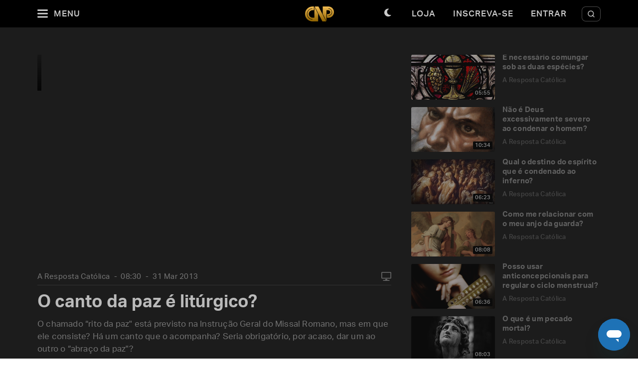

--- FILE ---
content_type: text/html; charset=utf-8
request_url: https://padrepauloricardo.org/episodios/o-canto-da-paz-e-liturgico?page=5
body_size: 26960
content:
<!DOCTYPE html>
<html>
  <head>
<script type="text/javascript">window.NREUM||(NREUM={});NREUM.info={"beacon":"bam.nr-data.net","errorBeacon":"bam.nr-data.net","licenseKey":"NRJS-cc58eeaf1a6eff62d6f","applicationID":"1110878378","transactionName":"cg5dRRQLXw8HQ0oBQFgSXFUDFxwQCl4S","queueTime":1,"applicationTime":101,"agent":""}</script>
<script type="text/javascript">(window.NREUM||(NREUM={})).init={ajax:{deny_list:["bam.nr-data.net"]},feature_flags:["soft_nav"]};(window.NREUM||(NREUM={})).loader_config={licenseKey:"NRJS-cc58eeaf1a6eff62d6f",applicationID:"1110878378",browserID:"1120171723"};;/*! For license information please see nr-loader-rum-1.308.0.min.js.LICENSE.txt */
(()=>{var e,t,r={163:(e,t,r)=>{"use strict";r.d(t,{j:()=>E});var n=r(384),i=r(1741);var a=r(2555);r(860).K7.genericEvents;const s="experimental.resources",o="register",c=e=>{if(!e||"string"!=typeof e)return!1;try{document.createDocumentFragment().querySelector(e)}catch{return!1}return!0};var d=r(2614),u=r(944),l=r(8122);const f="[data-nr-mask]",g=e=>(0,l.a)(e,(()=>{const e={feature_flags:[],experimental:{allow_registered_children:!1,resources:!1},mask_selector:"*",block_selector:"[data-nr-block]",mask_input_options:{color:!1,date:!1,"datetime-local":!1,email:!1,month:!1,number:!1,range:!1,search:!1,tel:!1,text:!1,time:!1,url:!1,week:!1,textarea:!1,select:!1,password:!0}};return{ajax:{deny_list:void 0,block_internal:!0,enabled:!0,autoStart:!0},api:{get allow_registered_children(){return e.feature_flags.includes(o)||e.experimental.allow_registered_children},set allow_registered_children(t){e.experimental.allow_registered_children=t},duplicate_registered_data:!1},browser_consent_mode:{enabled:!1},distributed_tracing:{enabled:void 0,exclude_newrelic_header:void 0,cors_use_newrelic_header:void 0,cors_use_tracecontext_headers:void 0,allowed_origins:void 0},get feature_flags(){return e.feature_flags},set feature_flags(t){e.feature_flags=t},generic_events:{enabled:!0,autoStart:!0},harvest:{interval:30},jserrors:{enabled:!0,autoStart:!0},logging:{enabled:!0,autoStart:!0},metrics:{enabled:!0,autoStart:!0},obfuscate:void 0,page_action:{enabled:!0},page_view_event:{enabled:!0,autoStart:!0},page_view_timing:{enabled:!0,autoStart:!0},performance:{capture_marks:!1,capture_measures:!1,capture_detail:!0,resources:{get enabled(){return e.feature_flags.includes(s)||e.experimental.resources},set enabled(t){e.experimental.resources=t},asset_types:[],first_party_domains:[],ignore_newrelic:!0}},privacy:{cookies_enabled:!0},proxy:{assets:void 0,beacon:void 0},session:{expiresMs:d.wk,inactiveMs:d.BB},session_replay:{autoStart:!0,enabled:!1,preload:!1,sampling_rate:10,error_sampling_rate:100,collect_fonts:!1,inline_images:!1,fix_stylesheets:!0,mask_all_inputs:!0,get mask_text_selector(){return e.mask_selector},set mask_text_selector(t){c(t)?e.mask_selector="".concat(t,",").concat(f):""===t||null===t?e.mask_selector=f:(0,u.R)(5,t)},get block_class(){return"nr-block"},get ignore_class(){return"nr-ignore"},get mask_text_class(){return"nr-mask"},get block_selector(){return e.block_selector},set block_selector(t){c(t)?e.block_selector+=",".concat(t):""!==t&&(0,u.R)(6,t)},get mask_input_options(){return e.mask_input_options},set mask_input_options(t){t&&"object"==typeof t?e.mask_input_options={...t,password:!0}:(0,u.R)(7,t)}},session_trace:{enabled:!0,autoStart:!0},soft_navigations:{enabled:!0,autoStart:!0},spa:{enabled:!0,autoStart:!0},ssl:void 0,user_actions:{enabled:!0,elementAttributes:["id","className","tagName","type"]}}})());var p=r(6154),m=r(9324);let h=0;const v={buildEnv:m.F3,distMethod:m.Xs,version:m.xv,originTime:p.WN},b={consented:!1},y={appMetadata:{},get consented(){return this.session?.state?.consent||b.consented},set consented(e){b.consented=e},customTransaction:void 0,denyList:void 0,disabled:!1,harvester:void 0,isolatedBacklog:!1,isRecording:!1,loaderType:void 0,maxBytes:3e4,obfuscator:void 0,onerror:void 0,ptid:void 0,releaseIds:{},session:void 0,timeKeeper:void 0,registeredEntities:[],jsAttributesMetadata:{bytes:0},get harvestCount(){return++h}},_=e=>{const t=(0,l.a)(e,y),r=Object.keys(v).reduce((e,t)=>(e[t]={value:v[t],writable:!1,configurable:!0,enumerable:!0},e),{});return Object.defineProperties(t,r)};var w=r(5701);const x=e=>{const t=e.startsWith("http");e+="/",r.p=t?e:"https://"+e};var R=r(7836),k=r(3241);const A={accountID:void 0,trustKey:void 0,agentID:void 0,licenseKey:void 0,applicationID:void 0,xpid:void 0},S=e=>(0,l.a)(e,A),T=new Set;function E(e,t={},r,s){let{init:o,info:c,loader_config:d,runtime:u={},exposed:l=!0}=t;if(!c){const e=(0,n.pV)();o=e.init,c=e.info,d=e.loader_config}e.init=g(o||{}),e.loader_config=S(d||{}),c.jsAttributes??={},p.bv&&(c.jsAttributes.isWorker=!0),e.info=(0,a.D)(c);const f=e.init,m=[c.beacon,c.errorBeacon];T.has(e.agentIdentifier)||(f.proxy.assets&&(x(f.proxy.assets),m.push(f.proxy.assets)),f.proxy.beacon&&m.push(f.proxy.beacon),e.beacons=[...m],function(e){const t=(0,n.pV)();Object.getOwnPropertyNames(i.W.prototype).forEach(r=>{const n=i.W.prototype[r];if("function"!=typeof n||"constructor"===n)return;let a=t[r];e[r]&&!1!==e.exposed&&"micro-agent"!==e.runtime?.loaderType&&(t[r]=(...t)=>{const n=e[r](...t);return a?a(...t):n})})}(e),(0,n.US)("activatedFeatures",w.B)),u.denyList=[...f.ajax.deny_list||[],...f.ajax.block_internal?m:[]],u.ptid=e.agentIdentifier,u.loaderType=r,e.runtime=_(u),T.has(e.agentIdentifier)||(e.ee=R.ee.get(e.agentIdentifier),e.exposed=l,(0,k.W)({agentIdentifier:e.agentIdentifier,drained:!!w.B?.[e.agentIdentifier],type:"lifecycle",name:"initialize",feature:void 0,data:e.config})),T.add(e.agentIdentifier)}},384:(e,t,r)=>{"use strict";r.d(t,{NT:()=>s,US:()=>u,Zm:()=>o,bQ:()=>d,dV:()=>c,pV:()=>l});var n=r(6154),i=r(1863),a=r(1910);const s={beacon:"bam.nr-data.net",errorBeacon:"bam.nr-data.net"};function o(){return n.gm.NREUM||(n.gm.NREUM={}),void 0===n.gm.newrelic&&(n.gm.newrelic=n.gm.NREUM),n.gm.NREUM}function c(){let e=o();return e.o||(e.o={ST:n.gm.setTimeout,SI:n.gm.setImmediate||n.gm.setInterval,CT:n.gm.clearTimeout,XHR:n.gm.XMLHttpRequest,REQ:n.gm.Request,EV:n.gm.Event,PR:n.gm.Promise,MO:n.gm.MutationObserver,FETCH:n.gm.fetch,WS:n.gm.WebSocket},(0,a.i)(...Object.values(e.o))),e}function d(e,t){let r=o();r.initializedAgents??={},t.initializedAt={ms:(0,i.t)(),date:new Date},r.initializedAgents[e]=t}function u(e,t){o()[e]=t}function l(){return function(){let e=o();const t=e.info||{};e.info={beacon:s.beacon,errorBeacon:s.errorBeacon,...t}}(),function(){let e=o();const t=e.init||{};e.init={...t}}(),c(),function(){let e=o();const t=e.loader_config||{};e.loader_config={...t}}(),o()}},782:(e,t,r)=>{"use strict";r.d(t,{T:()=>n});const n=r(860).K7.pageViewTiming},860:(e,t,r)=>{"use strict";r.d(t,{$J:()=>u,K7:()=>c,P3:()=>d,XX:()=>i,Yy:()=>o,df:()=>a,qY:()=>n,v4:()=>s});const n="events",i="jserrors",a="browser/blobs",s="rum",o="browser/logs",c={ajax:"ajax",genericEvents:"generic_events",jserrors:i,logging:"logging",metrics:"metrics",pageAction:"page_action",pageViewEvent:"page_view_event",pageViewTiming:"page_view_timing",sessionReplay:"session_replay",sessionTrace:"session_trace",softNav:"soft_navigations",spa:"spa"},d={[c.pageViewEvent]:1,[c.pageViewTiming]:2,[c.metrics]:3,[c.jserrors]:4,[c.spa]:5,[c.ajax]:6,[c.sessionTrace]:7,[c.softNav]:8,[c.sessionReplay]:9,[c.logging]:10,[c.genericEvents]:11},u={[c.pageViewEvent]:s,[c.pageViewTiming]:n,[c.ajax]:n,[c.spa]:n,[c.softNav]:n,[c.metrics]:i,[c.jserrors]:i,[c.sessionTrace]:a,[c.sessionReplay]:a,[c.logging]:o,[c.genericEvents]:"ins"}},944:(e,t,r)=>{"use strict";r.d(t,{R:()=>i});var n=r(3241);function i(e,t){"function"==typeof console.debug&&(console.debug("New Relic Warning: https://github.com/newrelic/newrelic-browser-agent/blob/main/docs/warning-codes.md#".concat(e),t),(0,n.W)({agentIdentifier:null,drained:null,type:"data",name:"warn",feature:"warn",data:{code:e,secondary:t}}))}},1687:(e,t,r)=>{"use strict";r.d(t,{Ak:()=>d,Ze:()=>f,x3:()=>u});var n=r(3241),i=r(7836),a=r(3606),s=r(860),o=r(2646);const c={};function d(e,t){const r={staged:!1,priority:s.P3[t]||0};l(e),c[e].get(t)||c[e].set(t,r)}function u(e,t){e&&c[e]&&(c[e].get(t)&&c[e].delete(t),p(e,t,!1),c[e].size&&g(e))}function l(e){if(!e)throw new Error("agentIdentifier required");c[e]||(c[e]=new Map)}function f(e="",t="feature",r=!1){if(l(e),!e||!c[e].get(t)||r)return p(e,t);c[e].get(t).staged=!0,g(e)}function g(e){const t=Array.from(c[e]);t.every(([e,t])=>t.staged)&&(t.sort((e,t)=>e[1].priority-t[1].priority),t.forEach(([t])=>{c[e].delete(t),p(e,t)}))}function p(e,t,r=!0){const s=e?i.ee.get(e):i.ee,c=a.i.handlers;if(!s.aborted&&s.backlog&&c){if((0,n.W)({agentIdentifier:e,type:"lifecycle",name:"drain",feature:t}),r){const e=s.backlog[t],r=c[t];if(r){for(let t=0;e&&t<e.length;++t)m(e[t],r);Object.entries(r).forEach(([e,t])=>{Object.values(t||{}).forEach(t=>{t[0]?.on&&t[0]?.context()instanceof o.y&&t[0].on(e,t[1])})})}}s.isolatedBacklog||delete c[t],s.backlog[t]=null,s.emit("drain-"+t,[])}}function m(e,t){var r=e[1];Object.values(t[r]||{}).forEach(t=>{var r=e[0];if(t[0]===r){var n=t[1],i=e[3],a=e[2];n.apply(i,a)}})}},1738:(e,t,r)=>{"use strict";r.d(t,{U:()=>g,Y:()=>f});var n=r(3241),i=r(9908),a=r(1863),s=r(944),o=r(5701),c=r(3969),d=r(8362),u=r(860),l=r(4261);function f(e,t,r,a){const f=a||r;!f||f[e]&&f[e]!==d.d.prototype[e]||(f[e]=function(){(0,i.p)(c.xV,["API/"+e+"/called"],void 0,u.K7.metrics,r.ee),(0,n.W)({agentIdentifier:r.agentIdentifier,drained:!!o.B?.[r.agentIdentifier],type:"data",name:"api",feature:l.Pl+e,data:{}});try{return t.apply(this,arguments)}catch(e){(0,s.R)(23,e)}})}function g(e,t,r,n,s){const o=e.info;null===r?delete o.jsAttributes[t]:o.jsAttributes[t]=r,(s||null===r)&&(0,i.p)(l.Pl+n,[(0,a.t)(),t,r],void 0,"session",e.ee)}},1741:(e,t,r)=>{"use strict";r.d(t,{W:()=>a});var n=r(944),i=r(4261);class a{#e(e,...t){if(this[e]!==a.prototype[e])return this[e](...t);(0,n.R)(35,e)}addPageAction(e,t){return this.#e(i.hG,e,t)}register(e){return this.#e(i.eY,e)}recordCustomEvent(e,t){return this.#e(i.fF,e,t)}setPageViewName(e,t){return this.#e(i.Fw,e,t)}setCustomAttribute(e,t,r){return this.#e(i.cD,e,t,r)}noticeError(e,t){return this.#e(i.o5,e,t)}setUserId(e,t=!1){return this.#e(i.Dl,e,t)}setApplicationVersion(e){return this.#e(i.nb,e)}setErrorHandler(e){return this.#e(i.bt,e)}addRelease(e,t){return this.#e(i.k6,e,t)}log(e,t){return this.#e(i.$9,e,t)}start(){return this.#e(i.d3)}finished(e){return this.#e(i.BL,e)}recordReplay(){return this.#e(i.CH)}pauseReplay(){return this.#e(i.Tb)}addToTrace(e){return this.#e(i.U2,e)}setCurrentRouteName(e){return this.#e(i.PA,e)}interaction(e){return this.#e(i.dT,e)}wrapLogger(e,t,r){return this.#e(i.Wb,e,t,r)}measure(e,t){return this.#e(i.V1,e,t)}consent(e){return this.#e(i.Pv,e)}}},1863:(e,t,r)=>{"use strict";function n(){return Math.floor(performance.now())}r.d(t,{t:()=>n})},1910:(e,t,r)=>{"use strict";r.d(t,{i:()=>a});var n=r(944);const i=new Map;function a(...e){return e.every(e=>{if(i.has(e))return i.get(e);const t="function"==typeof e?e.toString():"",r=t.includes("[native code]"),a=t.includes("nrWrapper");return r||a||(0,n.R)(64,e?.name||t),i.set(e,r),r})}},2555:(e,t,r)=>{"use strict";r.d(t,{D:()=>o,f:()=>s});var n=r(384),i=r(8122);const a={beacon:n.NT.beacon,errorBeacon:n.NT.errorBeacon,licenseKey:void 0,applicationID:void 0,sa:void 0,queueTime:void 0,applicationTime:void 0,ttGuid:void 0,user:void 0,account:void 0,product:void 0,extra:void 0,jsAttributes:{},userAttributes:void 0,atts:void 0,transactionName:void 0,tNamePlain:void 0};function s(e){try{return!!e.licenseKey&&!!e.errorBeacon&&!!e.applicationID}catch(e){return!1}}const o=e=>(0,i.a)(e,a)},2614:(e,t,r)=>{"use strict";r.d(t,{BB:()=>s,H3:()=>n,g:()=>d,iL:()=>c,tS:()=>o,uh:()=>i,wk:()=>a});const n="NRBA",i="SESSION",a=144e5,s=18e5,o={STARTED:"session-started",PAUSE:"session-pause",RESET:"session-reset",RESUME:"session-resume",UPDATE:"session-update"},c={SAME_TAB:"same-tab",CROSS_TAB:"cross-tab"},d={OFF:0,FULL:1,ERROR:2}},2646:(e,t,r)=>{"use strict";r.d(t,{y:()=>n});class n{constructor(e){this.contextId=e}}},2843:(e,t,r)=>{"use strict";r.d(t,{G:()=>a,u:()=>i});var n=r(3878);function i(e,t=!1,r,i){(0,n.DD)("visibilitychange",function(){if(t)return void("hidden"===document.visibilityState&&e());e(document.visibilityState)},r,i)}function a(e,t,r){(0,n.sp)("pagehide",e,t,r)}},3241:(e,t,r)=>{"use strict";r.d(t,{W:()=>a});var n=r(6154);const i="newrelic";function a(e={}){try{n.gm.dispatchEvent(new CustomEvent(i,{detail:e}))}catch(e){}}},3606:(e,t,r)=>{"use strict";r.d(t,{i:()=>a});var n=r(9908);a.on=s;var i=a.handlers={};function a(e,t,r,a){s(a||n.d,i,e,t,r)}function s(e,t,r,i,a){a||(a="feature"),e||(e=n.d);var s=t[a]=t[a]||{};(s[r]=s[r]||[]).push([e,i])}},3878:(e,t,r)=>{"use strict";function n(e,t){return{capture:e,passive:!1,signal:t}}function i(e,t,r=!1,i){window.addEventListener(e,t,n(r,i))}function a(e,t,r=!1,i){document.addEventListener(e,t,n(r,i))}r.d(t,{DD:()=>a,jT:()=>n,sp:()=>i})},3969:(e,t,r)=>{"use strict";r.d(t,{TZ:()=>n,XG:()=>o,rs:()=>i,xV:()=>s,z_:()=>a});const n=r(860).K7.metrics,i="sm",a="cm",s="storeSupportabilityMetrics",o="storeEventMetrics"},4234:(e,t,r)=>{"use strict";r.d(t,{W:()=>a});var n=r(7836),i=r(1687);class a{constructor(e,t){this.agentIdentifier=e,this.ee=n.ee.get(e),this.featureName=t,this.blocked=!1}deregisterDrain(){(0,i.x3)(this.agentIdentifier,this.featureName)}}},4261:(e,t,r)=>{"use strict";r.d(t,{$9:()=>d,BL:()=>o,CH:()=>g,Dl:()=>_,Fw:()=>y,PA:()=>h,Pl:()=>n,Pv:()=>k,Tb:()=>l,U2:()=>a,V1:()=>R,Wb:()=>x,bt:()=>b,cD:()=>v,d3:()=>w,dT:()=>c,eY:()=>p,fF:()=>f,hG:()=>i,k6:()=>s,nb:()=>m,o5:()=>u});const n="api-",i="addPageAction",a="addToTrace",s="addRelease",o="finished",c="interaction",d="log",u="noticeError",l="pauseReplay",f="recordCustomEvent",g="recordReplay",p="register",m="setApplicationVersion",h="setCurrentRouteName",v="setCustomAttribute",b="setErrorHandler",y="setPageViewName",_="setUserId",w="start",x="wrapLogger",R="measure",k="consent"},5289:(e,t,r)=>{"use strict";r.d(t,{GG:()=>s,Qr:()=>c,sB:()=>o});var n=r(3878),i=r(6389);function a(){return"undefined"==typeof document||"complete"===document.readyState}function s(e,t){if(a())return e();const r=(0,i.J)(e),s=setInterval(()=>{a()&&(clearInterval(s),r())},500);(0,n.sp)("load",r,t)}function o(e){if(a())return e();(0,n.DD)("DOMContentLoaded",e)}function c(e){if(a())return e();(0,n.sp)("popstate",e)}},5607:(e,t,r)=>{"use strict";r.d(t,{W:()=>n});const n=(0,r(9566).bz)()},5701:(e,t,r)=>{"use strict";r.d(t,{B:()=>a,t:()=>s});var n=r(3241);const i=new Set,a={};function s(e,t){const r=t.agentIdentifier;a[r]??={},e&&"object"==typeof e&&(i.has(r)||(t.ee.emit("rumresp",[e]),a[r]=e,i.add(r),(0,n.W)({agentIdentifier:r,loaded:!0,drained:!0,type:"lifecycle",name:"load",feature:void 0,data:e})))}},6154:(e,t,r)=>{"use strict";r.d(t,{OF:()=>c,RI:()=>i,WN:()=>u,bv:()=>a,eN:()=>l,gm:()=>s,mw:()=>o,sb:()=>d});var n=r(1863);const i="undefined"!=typeof window&&!!window.document,a="undefined"!=typeof WorkerGlobalScope&&("undefined"!=typeof self&&self instanceof WorkerGlobalScope&&self.navigator instanceof WorkerNavigator||"undefined"!=typeof globalThis&&globalThis instanceof WorkerGlobalScope&&globalThis.navigator instanceof WorkerNavigator),s=i?window:"undefined"!=typeof WorkerGlobalScope&&("undefined"!=typeof self&&self instanceof WorkerGlobalScope&&self||"undefined"!=typeof globalThis&&globalThis instanceof WorkerGlobalScope&&globalThis),o=Boolean("hidden"===s?.document?.visibilityState),c=/iPad|iPhone|iPod/.test(s.navigator?.userAgent),d=c&&"undefined"==typeof SharedWorker,u=((()=>{const e=s.navigator?.userAgent?.match(/Firefox[/\s](\d+\.\d+)/);Array.isArray(e)&&e.length>=2&&e[1]})(),Date.now()-(0,n.t)()),l=()=>"undefined"!=typeof PerformanceNavigationTiming&&s?.performance?.getEntriesByType("navigation")?.[0]?.responseStart},6389:(e,t,r)=>{"use strict";function n(e,t=500,r={}){const n=r?.leading||!1;let i;return(...r)=>{n&&void 0===i&&(e.apply(this,r),i=setTimeout(()=>{i=clearTimeout(i)},t)),n||(clearTimeout(i),i=setTimeout(()=>{e.apply(this,r)},t))}}function i(e){let t=!1;return(...r)=>{t||(t=!0,e.apply(this,r))}}r.d(t,{J:()=>i,s:()=>n})},6630:(e,t,r)=>{"use strict";r.d(t,{T:()=>n});const n=r(860).K7.pageViewEvent},7699:(e,t,r)=>{"use strict";r.d(t,{It:()=>a,KC:()=>o,No:()=>i,qh:()=>s});var n=r(860);const i=16e3,a=1e6,s="SESSION_ERROR",o={[n.K7.logging]:!0,[n.K7.genericEvents]:!1,[n.K7.jserrors]:!1,[n.K7.ajax]:!1}},7836:(e,t,r)=>{"use strict";r.d(t,{P:()=>o,ee:()=>c});var n=r(384),i=r(8990),a=r(2646),s=r(5607);const o="nr@context:".concat(s.W),c=function e(t,r){var n={},s={},u={},l=!1;try{l=16===r.length&&d.initializedAgents?.[r]?.runtime.isolatedBacklog}catch(e){}var f={on:p,addEventListener:p,removeEventListener:function(e,t){var r=n[e];if(!r)return;for(var i=0;i<r.length;i++)r[i]===t&&r.splice(i,1)},emit:function(e,r,n,i,a){!1!==a&&(a=!0);if(c.aborted&&!i)return;t&&a&&t.emit(e,r,n);var o=g(n);m(e).forEach(e=>{e.apply(o,r)});var d=v()[s[e]];d&&d.push([f,e,r,o]);return o},get:h,listeners:m,context:g,buffer:function(e,t){const r=v();if(t=t||"feature",f.aborted)return;Object.entries(e||{}).forEach(([e,n])=>{s[n]=t,t in r||(r[t]=[])})},abort:function(){f._aborted=!0,Object.keys(f.backlog).forEach(e=>{delete f.backlog[e]})},isBuffering:function(e){return!!v()[s[e]]},debugId:r,backlog:l?{}:t&&"object"==typeof t.backlog?t.backlog:{},isolatedBacklog:l};return Object.defineProperty(f,"aborted",{get:()=>{let e=f._aborted||!1;return e||(t&&(e=t.aborted),e)}}),f;function g(e){return e&&e instanceof a.y?e:e?(0,i.I)(e,o,()=>new a.y(o)):new a.y(o)}function p(e,t){n[e]=m(e).concat(t)}function m(e){return n[e]||[]}function h(t){return u[t]=u[t]||e(f,t)}function v(){return f.backlog}}(void 0,"globalEE"),d=(0,n.Zm)();d.ee||(d.ee=c)},8122:(e,t,r)=>{"use strict";r.d(t,{a:()=>i});var n=r(944);function i(e,t){try{if(!e||"object"!=typeof e)return(0,n.R)(3);if(!t||"object"!=typeof t)return(0,n.R)(4);const r=Object.create(Object.getPrototypeOf(t),Object.getOwnPropertyDescriptors(t)),a=0===Object.keys(r).length?e:r;for(let s in a)if(void 0!==e[s])try{if(null===e[s]){r[s]=null;continue}Array.isArray(e[s])&&Array.isArray(t[s])?r[s]=Array.from(new Set([...e[s],...t[s]])):"object"==typeof e[s]&&"object"==typeof t[s]?r[s]=i(e[s],t[s]):r[s]=e[s]}catch(e){r[s]||(0,n.R)(1,e)}return r}catch(e){(0,n.R)(2,e)}}},8362:(e,t,r)=>{"use strict";r.d(t,{d:()=>a});var n=r(9566),i=r(1741);class a extends i.W{agentIdentifier=(0,n.LA)(16)}},8374:(e,t,r)=>{r.nc=(()=>{try{return document?.currentScript?.nonce}catch(e){}return""})()},8990:(e,t,r)=>{"use strict";r.d(t,{I:()=>i});var n=Object.prototype.hasOwnProperty;function i(e,t,r){if(n.call(e,t))return e[t];var i=r();if(Object.defineProperty&&Object.keys)try{return Object.defineProperty(e,t,{value:i,writable:!0,enumerable:!1}),i}catch(e){}return e[t]=i,i}},9324:(e,t,r)=>{"use strict";r.d(t,{F3:()=>i,Xs:()=>a,xv:()=>n});const n="1.308.0",i="PROD",a="CDN"},9566:(e,t,r)=>{"use strict";r.d(t,{LA:()=>o,bz:()=>s});var n=r(6154);const i="xxxxxxxx-xxxx-4xxx-yxxx-xxxxxxxxxxxx";function a(e,t){return e?15&e[t]:16*Math.random()|0}function s(){const e=n.gm?.crypto||n.gm?.msCrypto;let t,r=0;return e&&e.getRandomValues&&(t=e.getRandomValues(new Uint8Array(30))),i.split("").map(e=>"x"===e?a(t,r++).toString(16):"y"===e?(3&a()|8).toString(16):e).join("")}function o(e){const t=n.gm?.crypto||n.gm?.msCrypto;let r,i=0;t&&t.getRandomValues&&(r=t.getRandomValues(new Uint8Array(e)));const s=[];for(var o=0;o<e;o++)s.push(a(r,i++).toString(16));return s.join("")}},9908:(e,t,r)=>{"use strict";r.d(t,{d:()=>n,p:()=>i});var n=r(7836).ee.get("handle");function i(e,t,r,i,a){a?(a.buffer([e],i),a.emit(e,t,r)):(n.buffer([e],i),n.emit(e,t,r))}}},n={};function i(e){var t=n[e];if(void 0!==t)return t.exports;var a=n[e]={exports:{}};return r[e](a,a.exports,i),a.exports}i.m=r,i.d=(e,t)=>{for(var r in t)i.o(t,r)&&!i.o(e,r)&&Object.defineProperty(e,r,{enumerable:!0,get:t[r]})},i.f={},i.e=e=>Promise.all(Object.keys(i.f).reduce((t,r)=>(i.f[r](e,t),t),[])),i.u=e=>"nr-rum-1.308.0.min.js",i.o=(e,t)=>Object.prototype.hasOwnProperty.call(e,t),e={},t="NRBA-1.308.0.PROD:",i.l=(r,n,a,s)=>{if(e[r])e[r].push(n);else{var o,c;if(void 0!==a)for(var d=document.getElementsByTagName("script"),u=0;u<d.length;u++){var l=d[u];if(l.getAttribute("src")==r||l.getAttribute("data-webpack")==t+a){o=l;break}}if(!o){c=!0;var f={296:"sha512-+MIMDsOcckGXa1EdWHqFNv7P+JUkd5kQwCBr3KE6uCvnsBNUrdSt4a/3/L4j4TxtnaMNjHpza2/erNQbpacJQA=="};(o=document.createElement("script")).charset="utf-8",i.nc&&o.setAttribute("nonce",i.nc),o.setAttribute("data-webpack",t+a),o.src=r,0!==o.src.indexOf(window.location.origin+"/")&&(o.crossOrigin="anonymous"),f[s]&&(o.integrity=f[s])}e[r]=[n];var g=(t,n)=>{o.onerror=o.onload=null,clearTimeout(p);var i=e[r];if(delete e[r],o.parentNode&&o.parentNode.removeChild(o),i&&i.forEach(e=>e(n)),t)return t(n)},p=setTimeout(g.bind(null,void 0,{type:"timeout",target:o}),12e4);o.onerror=g.bind(null,o.onerror),o.onload=g.bind(null,o.onload),c&&document.head.appendChild(o)}},i.r=e=>{"undefined"!=typeof Symbol&&Symbol.toStringTag&&Object.defineProperty(e,Symbol.toStringTag,{value:"Module"}),Object.defineProperty(e,"__esModule",{value:!0})},i.p="https://js-agent.newrelic.com/",(()=>{var e={374:0,840:0};i.f.j=(t,r)=>{var n=i.o(e,t)?e[t]:void 0;if(0!==n)if(n)r.push(n[2]);else{var a=new Promise((r,i)=>n=e[t]=[r,i]);r.push(n[2]=a);var s=i.p+i.u(t),o=new Error;i.l(s,r=>{if(i.o(e,t)&&(0!==(n=e[t])&&(e[t]=void 0),n)){var a=r&&("load"===r.type?"missing":r.type),s=r&&r.target&&r.target.src;o.message="Loading chunk "+t+" failed: ("+a+": "+s+")",o.name="ChunkLoadError",o.type=a,o.request=s,n[1](o)}},"chunk-"+t,t)}};var t=(t,r)=>{var n,a,[s,o,c]=r,d=0;if(s.some(t=>0!==e[t])){for(n in o)i.o(o,n)&&(i.m[n]=o[n]);if(c)c(i)}for(t&&t(r);d<s.length;d++)a=s[d],i.o(e,a)&&e[a]&&e[a][0](),e[a]=0},r=self["webpackChunk:NRBA-1.308.0.PROD"]=self["webpackChunk:NRBA-1.308.0.PROD"]||[];r.forEach(t.bind(null,0)),r.push=t.bind(null,r.push.bind(r))})(),(()=>{"use strict";i(8374);var e=i(8362),t=i(860);const r=Object.values(t.K7);var n=i(163);var a=i(9908),s=i(1863),o=i(4261),c=i(1738);var d=i(1687),u=i(4234),l=i(5289),f=i(6154),g=i(944),p=i(384);const m=e=>f.RI&&!0===e?.privacy.cookies_enabled;function h(e){return!!(0,p.dV)().o.MO&&m(e)&&!0===e?.session_trace.enabled}var v=i(6389),b=i(7699);class y extends u.W{constructor(e,t){super(e.agentIdentifier,t),this.agentRef=e,this.abortHandler=void 0,this.featAggregate=void 0,this.loadedSuccessfully=void 0,this.onAggregateImported=new Promise(e=>{this.loadedSuccessfully=e}),this.deferred=Promise.resolve(),!1===e.init[this.featureName].autoStart?this.deferred=new Promise((t,r)=>{this.ee.on("manual-start-all",(0,v.J)(()=>{(0,d.Ak)(e.agentIdentifier,this.featureName),t()}))}):(0,d.Ak)(e.agentIdentifier,t)}importAggregator(e,t,r={}){if(this.featAggregate)return;const n=async()=>{let n;await this.deferred;try{if(m(e.init)){const{setupAgentSession:t}=await i.e(296).then(i.bind(i,3305));n=t(e)}}catch(e){(0,g.R)(20,e),this.ee.emit("internal-error",[e]),(0,a.p)(b.qh,[e],void 0,this.featureName,this.ee)}try{if(!this.#t(this.featureName,n,e.init))return(0,d.Ze)(this.agentIdentifier,this.featureName),void this.loadedSuccessfully(!1);const{Aggregate:i}=await t();this.featAggregate=new i(e,r),e.runtime.harvester.initializedAggregates.push(this.featAggregate),this.loadedSuccessfully(!0)}catch(e){(0,g.R)(34,e),this.abortHandler?.(),(0,d.Ze)(this.agentIdentifier,this.featureName,!0),this.loadedSuccessfully(!1),this.ee&&this.ee.abort()}};f.RI?(0,l.GG)(()=>n(),!0):n()}#t(e,r,n){if(this.blocked)return!1;switch(e){case t.K7.sessionReplay:return h(n)&&!!r;case t.K7.sessionTrace:return!!r;default:return!0}}}var _=i(6630),w=i(2614),x=i(3241);class R extends y{static featureName=_.T;constructor(e){var t;super(e,_.T),this.setupInspectionEvents(e.agentIdentifier),t=e,(0,c.Y)(o.Fw,function(e,r){"string"==typeof e&&("/"!==e.charAt(0)&&(e="/"+e),t.runtime.customTransaction=(r||"http://custom.transaction")+e,(0,a.p)(o.Pl+o.Fw,[(0,s.t)()],void 0,void 0,t.ee))},t),this.importAggregator(e,()=>i.e(296).then(i.bind(i,3943)))}setupInspectionEvents(e){const t=(t,r)=>{t&&(0,x.W)({agentIdentifier:e,timeStamp:t.timeStamp,loaded:"complete"===t.target.readyState,type:"window",name:r,data:t.target.location+""})};(0,l.sB)(e=>{t(e,"DOMContentLoaded")}),(0,l.GG)(e=>{t(e,"load")}),(0,l.Qr)(e=>{t(e,"navigate")}),this.ee.on(w.tS.UPDATE,(t,r)=>{(0,x.W)({agentIdentifier:e,type:"lifecycle",name:"session",data:r})})}}class k extends e.d{constructor(e){var t;(super(),f.gm)?(this.features={},(0,p.bQ)(this.agentIdentifier,this),this.desiredFeatures=new Set(e.features||[]),this.desiredFeatures.add(R),(0,n.j)(this,e,e.loaderType||"agent"),t=this,(0,c.Y)(o.cD,function(e,r,n=!1){if("string"==typeof e){if(["string","number","boolean"].includes(typeof r)||null===r)return(0,c.U)(t,e,r,o.cD,n);(0,g.R)(40,typeof r)}else(0,g.R)(39,typeof e)},t),function(e){(0,c.Y)(o.Dl,function(t,r=!1){if("string"!=typeof t&&null!==t)return void(0,g.R)(41,typeof t);const n=e.info.jsAttributes["enduser.id"];r&&null!=n&&n!==t?(0,a.p)(o.Pl+"setUserIdAndResetSession",[t],void 0,"session",e.ee):(0,c.U)(e,"enduser.id",t,o.Dl,!0)},e)}(this),function(e){(0,c.Y)(o.nb,function(t){if("string"==typeof t||null===t)return(0,c.U)(e,"application.version",t,o.nb,!1);(0,g.R)(42,typeof t)},e)}(this),function(e){(0,c.Y)(o.d3,function(){e.ee.emit("manual-start-all")},e)}(this),function(e){(0,c.Y)(o.Pv,function(t=!0){if("boolean"==typeof t){if((0,a.p)(o.Pl+o.Pv,[t],void 0,"session",e.ee),e.runtime.consented=t,t){const t=e.features.page_view_event;t.onAggregateImported.then(e=>{const r=t.featAggregate;e&&!r.sentRum&&r.sendRum()})}}else(0,g.R)(65,typeof t)},e)}(this),this.run()):(0,g.R)(21)}get config(){return{info:this.info,init:this.init,loader_config:this.loader_config,runtime:this.runtime}}get api(){return this}run(){try{const e=function(e){const t={};return r.forEach(r=>{t[r]=!!e[r]?.enabled}),t}(this.init),n=[...this.desiredFeatures];n.sort((e,r)=>t.P3[e.featureName]-t.P3[r.featureName]),n.forEach(r=>{if(!e[r.featureName]&&r.featureName!==t.K7.pageViewEvent)return;if(r.featureName===t.K7.spa)return void(0,g.R)(67);const n=function(e){switch(e){case t.K7.ajax:return[t.K7.jserrors];case t.K7.sessionTrace:return[t.K7.ajax,t.K7.pageViewEvent];case t.K7.sessionReplay:return[t.K7.sessionTrace];case t.K7.pageViewTiming:return[t.K7.pageViewEvent];default:return[]}}(r.featureName).filter(e=>!(e in this.features));n.length>0&&(0,g.R)(36,{targetFeature:r.featureName,missingDependencies:n}),this.features[r.featureName]=new r(this)})}catch(e){(0,g.R)(22,e);for(const e in this.features)this.features[e].abortHandler?.();const t=(0,p.Zm)();delete t.initializedAgents[this.agentIdentifier]?.features,delete this.sharedAggregator;return t.ee.get(this.agentIdentifier).abort(),!1}}}var A=i(2843),S=i(782);class T extends y{static featureName=S.T;constructor(e){super(e,S.T),f.RI&&((0,A.u)(()=>(0,a.p)("docHidden",[(0,s.t)()],void 0,S.T,this.ee),!0),(0,A.G)(()=>(0,a.p)("winPagehide",[(0,s.t)()],void 0,S.T,this.ee)),this.importAggregator(e,()=>i.e(296).then(i.bind(i,2117))))}}var E=i(3969);class I extends y{static featureName=E.TZ;constructor(e){super(e,E.TZ),f.RI&&document.addEventListener("securitypolicyviolation",e=>{(0,a.p)(E.xV,["Generic/CSPViolation/Detected"],void 0,this.featureName,this.ee)}),this.importAggregator(e,()=>i.e(296).then(i.bind(i,9623)))}}new k({features:[R,T,I],loaderType:"lite"})})()})();</script>
    
<!-- Facebook Pixel Code -->
<script>
  !function(f,b,e,v,n,t,s)
  {if(f.fbq)return;n=f.fbq=function(){n.callMethod?
  n.callMethod.apply(n,arguments):n.queue.push(arguments)};
  if(!f._fbq)f._fbq=n;n.push=n;n.loaded=!0;n.version='2.0';
  n.queue=[];t=b.createElement(e);t.async=!0;
  t.src=v;s=b.getElementsByTagName(e)[0];
  s.parentNode.insertBefore(t,s)}(window, document,'script',
  'https://connect.facebook.net/en_US/fbevents.js');
  fbq('init', '2138674189484182');
</script>
<!-- End Facebook Pixel Code --> 
<!-- Google Tag Manager -->
<script>(function(w,d,s,l,i){w[l]=w[l]||[];w[l].push({'gtm.start':
new Date().getTime(),event:'gtm.js'});var f=d.getElementsByTagName(s)[0],
j=d.createElement(s),dl=l!='dataLayer'?'&l='+l:'';j.async=true;j.src=
'https://www.googletagmanager.com/gtm.js?id='+i+dl;f.parentNode.insertBefore(j,f);
})(window,document,'script','dataLayer','GTM-TMN4MNB');</script>
<!-- End Google Tag Manager --> 
<script>
    (function (c, s, q, u, a, r, e) {
        c.hj=c.hj||function(){(c.hj.q=c.hj.q||[]).push(arguments)};
        c._hjSettings = { hjid: a };
        r = s.getElementsByTagName('head')[0];
        e = s.createElement('script');
        e.async = true;
        e.src = q + c._hjSettings.hjid + u;
        r.appendChild(e);
    })(window, document, 'https://static.hj.contentsquare.net/c/csq-', '.js', 5317473);
</script>  

<script>
//<![CDATA[
window.gon={};gon.episode={"id":497,"name":"O canto da paz é litúrgico?","video_for_download":"","audio_for_download":"","video_for_player":"837099099","audio_for_player":"","thin_line":"\u003cp\u003eO chamado “rito da paz\" está previsto na Instrução Geral do Missal Romano, mas em que ele consiste? Há um canto que o acompanha? Seria obrigatório, por acaso, dar um ao outro o “abraço da paz\"?\u003c/p\u003e","published":true,"program_id":17,"duration":"510","created_at":"2013-04-01T14:32:38.406-03:00","updated_at":"2025-10-16T20:59:34.844-03:00","slug":"o-canto-da-paz-e-liturgico","publication_date":"2013-03-31T21:00:00.000-03:00","free":true,"media":"","author_id":4,"shareable_description":"\u003cp\u003e\r\n\tO chamado \"rito da paz\" está previsto na Instrução Geral do Missal Romano, mas em que ele consiste? Há um canto que o acompanha?\r\n\u003c/p\u003e","shareable_title":"","text":"\u003cp\u003eO chamado \"canto da paz\" não é litúrgico, porém, é necessário justificar essa resposta simples. Este canto faria parte de um rito inserido na Missa, ou seja, dentro do \"rito da paz\", o qual está presente dentro da legislação da Igreja, mais precisamente no número 82, da Instrução Geral do Missal Romano.\u003c/p\u003e\r\n\u003cp\u003eO rito da paz é composto de uma parte obrigatória e outra facultativa. A parte obrigatória é a oração do sacerdote - e somente dele - que diz:\u003c/p\u003e\r\n\u003cblockquote\u003e\u003cstrong\u003eSenhor Jesus Cristo, que dissestes aos vossos Apóstolos: eu vos deixo a paz, eu vos dou a minha paz:\u003c/strong\u003e não olheis aos nossos pecados, mas à fé da vossa Igreja e dai-lhe a união e a paz, segundo a vossa vontade, Vós que sois Deus com o Pai, na unidade do Espírito Santo.\u003cbr\u003e\r\n\u003cem\u003e\u003cstrong data-redactor-tag=\"strong\"\u003eDomine Iesu Christe, qui dixisti Apóstolis tuis: Pacem relinquo vobis, pacem meam do vobis:\u003c/strong\u003e ne respicias peccata nostra, sed fidem Ecclesiæ tuæ; eamque secundum voluntatem tuam pacificare et coadunare digneris. Qui vivis et regnas in saecula saeculorum.\u003c/em\u003e\u003c/blockquote\u003e\r\n\u003cp\u003eEsta oração é obrigatória e constitui o núcleo do rito da paz. A Instrução Geral do Missal Romano diz: \"Segue-se o rito da paz, no qual a Igreja implora a paz e a unidade para si própria e para toda a família humana, e os féis exprimem uns aos outros a comunhão eclesial e a caridade mútua, antes de comungarem no Sacramento.\" Ora, essa expressão dos fiéis de comunhão eclesial e caridade mútua é que é facultativa.\u003c/p\u003e\r\n\u003cp\u003eO missal \u003cstrong\u003e\"Ordinário da Missa com o Povo\"\u003c/strong\u003e, em seu número 128 diz: \u003cem\u003e\"deinde, pro opportunitate, diaconus vels sacerdos, subungit: offerte vobis pacem\"\u003c/em\u003e, ou seja, se for oportuno, o diácono ou o próprio sacerdote pedem que se deem um ao outro o sinal de paz. \u003c/p\u003e\r\n\u003cp\u003eEsse gesto é facultativo, segundo o missal, porque a oferta da paz já aconteceu quando o sacerdote, olhando para a assembleia, disse: \u003cem\u003e\"Pax Domini sit semper vobiscum\"\u003c/em\u003e (a paz do Senhor esteja sempre convosco). E o povo respondeu: \u003cem\u003e\"Et cum spiritu tuo\"\u003c/em\u003e (o amor de Cristo nos uniu).  Deste modo, o padre já significou o abraço da paz de forma coletiva.\u003c/p\u003e\r\n\u003cp\u003eO fato de o abraço da paz não ser obrigatório pode causar estranheza, porém, é o Missal quem assim define. Ele é facultativo. Cabe ao sacerdote julgar se, naquela circunstância, a comunidade pode ou não expressar a caridade e a comunhão eclesial por meio do sinal da paz. O abraço nada mais é do que uma expressão, um sinal de uma paz que já estava lá, que já fora desejada pelo sacerdote, recebida pelas pessoas.\u003c/p\u003e\r\n\u003cp\u003eExpressar a paz não é algo sem lei, que pode ser feito de qualquer modo. Quanto a isso a Instrução Geral do Missal Romano diz:\u003c/p\u003e\r\n\u003cblockquote\u003e\"Quanto ao próprio sinal com que se dá a paz, as Conferências Episcopais determinarão como se há de fazer, tendo em conta a mentalidade e os costumes dos povos. Mas é conveniente que cada um dê a paz com sobriedade apenas aos que estão mais perto de si.\"\u003c/blockquote\u003e\r\n\u003cp\u003ePortanto, está bem claro que esse momento não é de congraçamento, de festa, de reconciliação. Isso se dá pelo simples fato de que esse momento antecede ao da comunhão, ou seja, não é oportuno que as pessoas se dispersem. \r\n Da mesma forma, como o sacerdote está tocando as espécies eucarísticas, não é oportuno que ele se congrace com as pessoas. É por isso que no rito romano, é previsto apenas um leve toque, algo que pontue que se trata realmente de um rito, de um abraço ritual.\u003c/p\u003e\r\n\u003cp\u003eA sobriedade, que é prevista pela legislação do missal, deve expressar a realidade interior, ou seja, a preparação para receber a comunhão, o Cristo que é a fonte de toda paz. Trata-se de um momento cristocêntrico, por isso, a comunidade não deve tomar o lugar de Cristo.\u003c/p\u003e\r\n\u003cp\u003eO Cardeal Joseph Ratzinger, em sua obra \"Introdução ao espírito da liturgia\" alerta para o fato de que a maneira pela qual o Missal de Paulo VI está sendo vivido denota um certo antropocentrismo, ou seja, é o homem, a comunidade no centro, e não Cristo.\u003c/p\u003e\r\n\u003cp\u003eAssim, o canto da paz não é necessário. Primeiro, porque não é absolutamente previsto na legislação litúrgica. Segundo, porque a própria natureza das coisas impede que ele exista, pois, se a saudação é um \"sinal ritual\" não há necessidade de uma música que o acompanhe.\u003c/p\u003e","references":"","liturgical_day":"","notes":"","bibliography":"","recomendations":"","video_type":"Vimeo","cinema_mode":false,"released":true,"event":false,"event_date":"2013-03-31T21:00:00.000-03:00","live":false,"liturgical_date":null,"bunny_video_id":"35f529ad-8d16-421d-ba64-0e7b3f3c509f","bunny_library_id":"508238","tag_list":["Liturgia","Santa Missa"]};gon.episode_id=497;
//]]>
</script>
<meta name="viewport" content="width=device-width, initial-scale=1.0, viewport-fit=cover, user-scalable=no, interactive-widget=resizes-content">
<meta name="google-site-verification" content="IvgTjV9hNSKjn3Dvv0zCLwJ4IcFKkStl3o9xsGgb80Q" />

<meta name="csrf-param" content="authenticity_token" />
<meta name="csrf-token" content="SqB-2jB44W-m3p8jGRpZkijJuSSYRkvvzcQG__RxEJu0x1lmJYFvGREORFrHrMPisLS9mJTWgSpOO5oZREk_5g" />

    <title>O canto da paz é litúrgico?</title>
  <meta property="og:title"  content="O canto da paz é litúrgico?">
  <meta property="og:type"   content="article">
  <meta property="og:url"    content='https://padrepauloricardo.org/episodios/o-canto-da-paz-e-liturgico'>
  <meta property="og:image"  content="https://r2.padrepauloricardo.org/cav0fqz40h8m2vv9rliwb6zu6yxs">
  <meta property="og:description"  content="
	O chamado "rito da paz" está previsto na Instrução Geral do Missal Romano, mas em que ele consiste? Há um canto que o acompanha?
">
  <meta property="og:site_name" content="Padre Paulo Ricardo">

  <meta name="twitter:card" content="summary_large_image" />
  <meta name="twitter:site" content="@padre_paulo" />
  <meta name="twitter:title" content="O canto da paz é litúrgico?" />
  <meta name="twitter:description" content="
	O chamado "rito da paz" está previsto na Instrução Geral do Missal Romano, mas em que ele consiste? Há um canto que o acompanha?
" />
  <meta name="twitter:image" content="https://r2.padrepauloricardo.org/cav0fqz40h8m2vv9rliwb6zu6yxs" />


<!-- Favicon -->
<link rel="icon" type="image/x-icon" href="/assets/favicon-395a4e1a63618236ccee7880dddcd5241d3984bae7338388b795131baac0acd3.ico" />

    <script src="https://unpkg.com/@dotlottie/player-component@2.7.12/dist/dotlottie-player.mjs" type="module"></script>


    <link rel="stylesheet" href="/assets/episodes-2f73ec024f7d8eb3d36ebc036c0a85a50755b425a41a0a4f36d3996b915fa677.css" media="all" data-turbolinks-track="reload" />
  </head>
  <body class="episode-page ">
    <div data-controller="shared--cookie-consent-library shared--cookie-consent"></div>
    <div class="columnnav__main-wrapper" data-controller="nav search-modal"><div class="overlay" data-action="click-&gt;nav#hideSidenav" data-nav-target="overlay"></div><div class="columnnav" data-nav-target="sidenav"><div class="columnnav__bar"><div class="columnnav-header"><div class="columnnav-header__image"><a href="/"><img alt="CNP" class="columnnav-header__img" src="/assets/cnp-logo-617e9a244b0c6be22b07771247397b4e5ff3beab5bf883e8a5716f30b4bcbd76.svg" /></a></div><div class="columnnav-header__site-name">Christo Nihil Præponere<span class="columnnav-header__translation">"A nada dar mais valor do que a Cristo"</span></div></div><div class="columnnav-menu"><div class="columnnav-menu__row"><a class="columnnav-menu__fixed-link columnnav-menu__fixed-link--signin" href="/entrar">Entrar</a><span class="columnnav-menu__separator">|</span><a class="columnnav-menu__fixed-link columnnav-menu__fixed-link--signup" data-nav-target="subscriptionLink" href="/inscricao">Inscreva-se</a></div><a class="columnnav-menu__fixed-link" href="/">Home</a><a class="columnnav-menu__fixed-link" href="/cursos">Cursos</a><a class="columnnav-menu__fixed-link" href="/programas">Programas</a><a class="columnnav-menu__fixed-link" href="/blog">Blog</a><a class="new-button columnnav-menu__fixed-link" href="/loja">Loja</a><a class="new-button columnnav-menu__fixed-link" href="/biblia">Bíblia<div class="new-feature-highlight"><i class="fa-solid fa-sparkles"></i></div></a><a class="new-button columnnav-menu__fixed-link" href="/oracoes">Orações</a><a class="new-button columnnav-menu__fixed-link" href="/liturgia">Liturgia diária<div class="new-feature-highlight"><i class="fa-solid fa-sparkles"></i></div></a><a class="columnnav-menu__fixed-link" href="/doacao">Doe aqui</a><a class="columnnav-menu__fixed-link" href="/contato">Contato</a></div><div class="columnnav__rights">Todos os direitos reservados a padrepauloricardo.org®</div></div></div><nav class="navbar"><div class="navbar__wrapper"><div class="navbar__menu-button" data-action="click-&gt;nav#showSidenav"><span class="navbar__menu-text" id="navbarMenuText">Menu</span></div><div class="navbar__cnp"><a href="/"><img alt="CNP" src="/assets/cnp-logo-617e9a244b0c6be22b07771247397b4e5ff3beab5bf883e8a5716f30b4bcbd76.svg" /></a></div><ul class="navbar-links"><li class="navbar-links__item night-mode"><a class="navbar-links__night-mode-button" data-action="click-&gt;nav#toggleNightMode" id="nightModeToggle" title="Alternar modo noturno"><i class="fa-solid fa-moon" id="nightModeIcon"></i></a></li><li class="navbar-links__item" id="nav-first-item"><a href="/loja">Loja</a></li><li class="navbar-links__item" id="nav-first-item"><a data-nav-target="subscriptionLink" href="/inscricao">Inscreva-se</a></li><li class="navbar-links__item" id="nav-second-item"><a href="/entrar">Entrar</a></li><li class="navbar-links__search"><button class="navbar-links__search-button" data-action="click-&gt;search-modal#open" title="Realize uma busca no site" type="button"><svg class="navbar-links__search-icon" fill="none" stroke="currentColor" stroke-linecap="round" stroke-linejoin="round" stroke-width="2.5" viewBox="0 0 24 24" xmlns="http://www.w3.org/2000/svg"><circle cx="11" cy="11" r="8"></circle><path d="m21 21-4.35-4.35"></path></svg><span class="navbar-links__search-shortcut navbar-links__search-shortcut--mac"><span>⌘</span><span>K</span></span><span class="navbar-links__search-shortcut navbar-links__search-shortcut--windows"><span>Ctrl</span><span>K</span></span></button></li></ul></div></nav><div class="search-modal" data-search-modal-target="modal"><div class="search-modal__overlay" data-action="click-&gt;search-modal#closeOnOverlay" data-search-modal-target="overlay"></div><div class="search-modal__container"><div class="search-modal__header"><div class="search-modal__search-box"><svg class="search-modal__search-icon" fill="none" stroke="currentColor" stroke-linecap="round" stroke-linejoin="round" stroke-width="2" viewBox="0 0 24 24" xmlns="http://www.w3.org/2000/svg"><circle cx="11" cy="11" r="8"></circle><path d="m21 21-4.35-4.35"></path></svg><input autocomplete="off" class="search-modal__input" data-action="input-&gt;search-modal#onInput keydown-&gt;search-modal#onKeydown" data-search-modal-target="input" placeholder="Pesquisar..." type="text" /></div><button class="search-modal__close" data-action="click-&gt;search-modal#close" type="button"><i class="fa-solid fa-xmark"></i></button></div><div class="search-modal__body" data-search-modal-target="body"><div class="search-modal__sidebar" data-search-modal-target="categories"><button class="search-modal__category" data-action="click-&gt;search-modal#selectCategory" data-category="all" type="button"><i class="fa-regular fa-globe"></i><span>Tudo</span></button><button class="search-modal__category" data-action="click-&gt;search-modal#selectCategory" data-category="posts" type="button"><i class="fa-regular fa-newspaper"></i><span>Artigos</span></button><button class="search-modal__category" data-action="click-&gt;search-modal#selectCategory" data-category="courses" type="button"><i class="fa-regular fa-graduation-cap"></i><span>Cursos</span></button><button class="search-modal__category" data-action="click-&gt;search-modal#selectCategory" data-category="lessons" type="button"><i class="fa-regular fa-play-circle"></i><span>Aulas</span></button><button class="search-modal__category" data-action="click-&gt;search-modal#selectCategory" data-category="programs" type="button"><i class="fa-regular fa-tv"></i><span>Programas</span></button><button class="search-modal__category" data-action="click-&gt;search-modal#selectCategory" data-category="episodes" type="button"><i class="fa-regular fa-video"></i><span>Episódios</span></button><button class="search-modal__category" data-action="click-&gt;search-modal#selectCategory" data-category="products" type="button"><i class="fa-regular fa-book"></i><span>Loja</span></button><button class="search-modal__category" data-action="click-&gt;search-modal#selectCategory" data-category="prayers" type="button"><i class="fa-regular fa-hands-praying"></i><span>Orações</span></button><button class="search-modal__category" data-action="click-&gt;search-modal#selectCategory" data-category="bible_books" type="button"><i class="fa-regular fa-book-open"></i><span>Livros da Bíblia</span></button><button class="search-modal__category" data-action="click-&gt;search-modal#selectCategory" data-category="bible_verses" type="button"><i class="fa-regular fa-book-bible"></i><span>Versículos</span></button></div><div class="search-modal__content"><div class="search-modal__loading" data-search-modal-target="loading"><div class="search-modal__spinner"></div><span>Buscando...</span></div><div class="search-modal__results" data-search-modal-target="results"><div class="search-modal__empty"><i class="fa-regular fa-magnifying-glass"></i><p>Digite pelo menos 2 caracteres para pesquisar</p></div></div><div class="search-modal__pagination" data-search-modal-target="pagination"></div></div></div></div></div><div class="navbar-space"></div></div><div class="ads" data-ads-target="container" data-controller="ads"><div class="closeBtn" data-action="click-&gt;ads#closeModal"><span class="closeBtn__icon"><div class="fa-duotone fa-circle-xmark"></div></span></div><div class="ads__image" data-action="mouseup-&gt;ads#firstOrSecondImage" data-ads-target="imageContainer"></div><div class="ads__content" data-ads-target="contentContainer"></div></div>

    <div class="main-wrapper">
      <section class="episode-page" data-action="scroll@window-&gt;sticky-side-menu#stickySideMenu" data-controller="sticky-side-menu user-favorites comments reactions"><section class="episode-header"><div class="container container_video"><div class="episode-header__movie" data-controller="episodes--bunny-player"><iframe allow="fullscreen" class="episode-header__iframe" data-episode="497" data-episodes--bunny-player-target="player" data-status="uncompleted" data-time="001" data-tracking="false" id="bunny-player" loading="lazy" playsinline="true" src="https://player.mediadelivery.net/embed/508238/35f529ad-8d16-421d-ba64-0e7b3f3c509f?token=22a77de2ccf68a7fc6b7a68cf7415905559d3e513042fdf6170491a88f0cbf86&amp;expires=1768979171&amp;preload=true&amp;autoplay=false&amp;playsinline=true"></iframe></div><div class="episode-playlist"><div class="episode-playlist__scroller"><div class="episode-playlist__box"><div class="episode-playlist-item"><a class="episode-playlist-item__link" href="/episodios/e-necessario-comungar-sob-as-duas-especies" title="É necessário comungar sob as duas espécies?"><div class="episode-playlist-item__wrapper"><img alt="É necessário comungar sob as duas espécies?" class="episode-playlist-item__image" src="https://arquivos.d21746a346ccb869dad3e9e44d4de611.r2.cloudflarestorage.com/adeysrphhxiixtih7nfzqogh1kiu?response-content-disposition=inline%3B%20filename%3D%22259-comunhao-sob-duas-especies-frame-2.jpg%22%3B%20filename%2A%3DUTF-8%27%27259-comunhao-sob-duas-especies-frame-2.jpg&amp;response-content-type=image%2Fjpeg&amp;X-Amz-Algorithm=AWS4-HMAC-SHA256&amp;X-Amz-Credential=5009053d54d0cb3811e324d61f42b936%2F20260121%2Fauto%2Fs3%2Faws4_request&amp;X-Amz-Date=20260121T053611Z&amp;X-Amz-Expires=604800&amp;X-Amz-SignedHeaders=host&amp;X-Amz-Signature=2fe12bffd1e06881cb4d796f2f759bba7e319c142f52202583714eb2d8bc086a" /><span class="episode-playlist-item__duration">05:55</span></div><div class="episode-playlist-item__content"><h3 class="episode-playlist-item__title">É necessário comungar sob as duas espécies?</h3><span class="episode-playlist-item__show">A Resposta Católica</span></div></a></div><div class="episode-playlist-item"><a class="episode-playlist-item__link" href="/episodios/nao-e-deus-excessivamente-severo-ao-condenar-o-homem" title="Não é Deus excessivamente severo ao condenar o homem?"><div class="episode-playlist-item__wrapper"><img alt="Não é Deus excessivamente severo ao condenar o homem?" class="episode-playlist-item__image" src="https://arquivos.d21746a346ccb869dad3e9e44d4de611.r2.cloudflarestorage.com/sq3roww3ejlg52p4d3nvqq9d4n5a?response-content-disposition=inline%3B%20filename%3D%22nao-e-deus-excessivamente-severo-ao-condenar-o-homem.jpg%22%3B%20filename%2A%3DUTF-8%27%27nao-e-deus-excessivamente-severo-ao-condenar-o-homem.jpg&amp;response-content-type=image%2Fjpeg&amp;X-Amz-Algorithm=AWS4-HMAC-SHA256&amp;X-Amz-Credential=5009053d54d0cb3811e324d61f42b936%2F20260121%2Fauto%2Fs3%2Faws4_request&amp;X-Amz-Date=20260121T053611Z&amp;X-Amz-Expires=604800&amp;X-Amz-SignedHeaders=host&amp;X-Amz-Signature=8815756d37726be38be014106750133c801dad012742dd8b9070314b3618e4c1" /><span class="episode-playlist-item__duration">10:34</span></div><div class="episode-playlist-item__content"><h3 class="episode-playlist-item__title">Não é Deus excessivamente severo ao condenar o homem?</h3><span class="episode-playlist-item__show">A Resposta Católica</span></div></a></div><div class="episode-playlist-item"><a class="episode-playlist-item__link" href="/episodios/qual-e-o-destino-do-espirito-que-e-condenado-ao-inferno" title="Qual o destino do espírito que é condenado ao inferno?"><div class="episode-playlist-item__wrapper"><img alt="Qual o destino do espírito que é condenado ao inferno?" class="episode-playlist-item__image" src="https://arquivos.d21746a346ccb869dad3e9e44d4de611.r2.cloudflarestorage.com/gov0uuis3aowx18ua3vyugwygxde?response-content-disposition=inline%3B%20filename%3D%22qual-e-o-destino-do-espirito-que-e-condenado-ao-inferno.jpg%22%3B%20filename%2A%3DUTF-8%27%27qual-e-o-destino-do-espirito-que-e-condenado-ao-inferno.jpg&amp;response-content-type=image%2Fjpeg&amp;X-Amz-Algorithm=AWS4-HMAC-SHA256&amp;X-Amz-Credential=5009053d54d0cb3811e324d61f42b936%2F20260121%2Fauto%2Fs3%2Faws4_request&amp;X-Amz-Date=20260121T053611Z&amp;X-Amz-Expires=604800&amp;X-Amz-SignedHeaders=host&amp;X-Amz-Signature=3081f52958e774564d768623fb95efd53514a3227170d2c0ef3b65830fc026a5" /><span class="episode-playlist-item__duration">06:23</span></div><div class="episode-playlist-item__content"><h3 class="episode-playlist-item__title">Qual o destino do espírito que é condenado ao inferno?</h3><span class="episode-playlist-item__show">A Resposta Católica</span></div></a></div><div class="episode-playlist-item"><a class="episode-playlist-item__link" href="/episodios/como-me-relacionar-com-o-meu-anjo-da-guarda" title="Como me relacionar com o meu anjo da guarda?"><div class="episode-playlist-item__wrapper"><img alt="Como me relacionar com o meu anjo da guarda?" class="episode-playlist-item__image" src="https://arquivos.d21746a346ccb869dad3e9e44d4de611.r2.cloudflarestorage.com/8x5003vqz5yici2hee0f6xm218na?response-content-disposition=inline%3B%20filename%3D%22como-me-relacionar-com-o-meu-anjo-da-guarda-frame-ii.jpg%22%3B%20filename%2A%3DUTF-8%27%27como-me-relacionar-com-o-meu-anjo-da-guarda-frame-ii.jpg&amp;response-content-type=image%2Fjpeg&amp;X-Amz-Algorithm=AWS4-HMAC-SHA256&amp;X-Amz-Credential=5009053d54d0cb3811e324d61f42b936%2F20260121%2Fauto%2Fs3%2Faws4_request&amp;X-Amz-Date=20260121T053611Z&amp;X-Amz-Expires=604800&amp;X-Amz-SignedHeaders=host&amp;X-Amz-Signature=ba1ddd5291f6dee30e174b7db352a5de2d2e3eb542c75e9d4785693ca0982db2" /><span class="episode-playlist-item__duration">08:08</span></div><div class="episode-playlist-item__content"><h3 class="episode-playlist-item__title">Como me relacionar com o meu anjo da guarda?</h3><span class="episode-playlist-item__show">A Resposta Católica</span></div></a></div><div class="episode-playlist-item"><a class="episode-playlist-item__link" href="/episodios/posso-usar-anticoncepcionais-para-regular-o-ciclo-menstrual" title="Posso usar anticoncepcionais para regular o ciclo menstrual?"><div class="episode-playlist-item__wrapper"><img alt="Posso usar anticoncepcionais para regular o ciclo menstrual?" class="episode-playlist-item__image" src="https://arquivos.d21746a346ccb869dad3e9e44d4de611.r2.cloudflarestorage.com/bqvew6gtqeiqr5d25mgrrdrtnj9d?response-content-disposition=inline%3B%20filename%3D%22posso-usar-anticoncepcionais-para-regular-o-ciclo-menstrual.jpg%22%3B%20filename%2A%3DUTF-8%27%27posso-usar-anticoncepcionais-para-regular-o-ciclo-menstrual.jpg&amp;response-content-type=image%2Fjpeg&amp;X-Amz-Algorithm=AWS4-HMAC-SHA256&amp;X-Amz-Credential=5009053d54d0cb3811e324d61f42b936%2F20260121%2Fauto%2Fs3%2Faws4_request&amp;X-Amz-Date=20260121T053611Z&amp;X-Amz-Expires=604800&amp;X-Amz-SignedHeaders=host&amp;X-Amz-Signature=96169ed72c5f03c248b1e2725821de2d7598668480399d0f080016590a4929fa" /><span class="episode-playlist-item__duration">06:36</span></div><div class="episode-playlist-item__content"><h3 class="episode-playlist-item__title">Posso usar anticoncepcionais para regular o ciclo menstrual?</h3><span class="episode-playlist-item__show">A Resposta Católica</span></div></a></div><div class="episode-playlist-item"><a class="episode-playlist-item__link" href="/episodios/o-que-e-um-pecado-mortal" title="O que é um pecado mortal?"><div class="episode-playlist-item__wrapper"><img alt="O que é um pecado mortal?" class="episode-playlist-item__image" src="https://arquivos.d21746a346ccb869dad3e9e44d4de611.r2.cloudflarestorage.com/rqlsfc584polah5xazaxq5lma0cj?response-content-disposition=inline%3B%20filename%3D%22o-que-e-um-pecado-mortal.jpg%22%3B%20filename%2A%3DUTF-8%27%27o-que-e-um-pecado-mortal.jpg&amp;response-content-type=image%2Fjpeg&amp;X-Amz-Algorithm=AWS4-HMAC-SHA256&amp;X-Amz-Credential=5009053d54d0cb3811e324d61f42b936%2F20260121%2Fauto%2Fs3%2Faws4_request&amp;X-Amz-Date=20260121T053611Z&amp;X-Amz-Expires=604800&amp;X-Amz-SignedHeaders=host&amp;X-Amz-Signature=5a1cd4dfdc32cf2a15d9dca620feb104cba255d89b6b8e7cb7c3b4b0fe2cfd31" /><span class="episode-playlist-item__duration">08:03</span></div><div class="episode-playlist-item__content"><h3 class="episode-playlist-item__title">O que é um pecado mortal?</h3><span class="episode-playlist-item__show">A Resposta Católica</span></div></a></div><div class="episode-playlist-item"><a class="episode-playlist-item__link" href="/episodios/o-que-e-devocao" title="O que é devoção? "><div class="episode-playlist-item__wrapper"><img alt="O que é devoção? " class="episode-playlist-item__image" src="https://arquivos.d21746a346ccb869dad3e9e44d4de611.r2.cloudflarestorage.com/w06960gm2z0woaiorw327wr8227u?response-content-disposition=inline%3B%20filename%3D%22o-que-e-devocao.jpg%22%3B%20filename%2A%3DUTF-8%27%27o-que-e-devocao.jpg&amp;response-content-type=image%2Fjpeg&amp;X-Amz-Algorithm=AWS4-HMAC-SHA256&amp;X-Amz-Credential=5009053d54d0cb3811e324d61f42b936%2F20260121%2Fauto%2Fs3%2Faws4_request&amp;X-Amz-Date=20260121T053611Z&amp;X-Amz-Expires=604800&amp;X-Amz-SignedHeaders=host&amp;X-Amz-Signature=250bdbf2cd8d5b83fab0fe4236e36a68466347e5590e39f9471c2df2500c2389" /><span class="episode-playlist-item__duration">16:19</span></div><div class="episode-playlist-item__content"><h3 class="episode-playlist-item__title">O que é devoção? </h3><span class="episode-playlist-item__show">A Resposta Católica</span></div></a></div><div class="episode-playlist-item"><a class="episode-playlist-item__link" href="/episodios/qual-a-diferenca-entre-a-beatificacao-e-a-canonizacao" title="Beatificação e canonização: qual a diferença?"><div class="episode-playlist-item__wrapper"><img alt="Beatificação e canonização: qual a diferença?" class="episode-playlist-item__image" src="https://arquivos.d21746a346ccb869dad3e9e44d4de611.r2.cloudflarestorage.com/3bu1gjd8wpz87sarnkwuikmzf4b1?response-content-disposition=inline%3B%20filename%3D%22qual-a-diferenca-entre-a-beatificacao-e-a-canonizacao.jpg%22%3B%20filename%2A%3DUTF-8%27%27qual-a-diferenca-entre-a-beatificacao-e-a-canonizacao.jpg&amp;response-content-type=image%2Fjpeg&amp;X-Amz-Algorithm=AWS4-HMAC-SHA256&amp;X-Amz-Credential=5009053d54d0cb3811e324d61f42b936%2F20260121%2Fauto%2Fs3%2Faws4_request&amp;X-Amz-Date=20260121T053611Z&amp;X-Amz-Expires=604800&amp;X-Amz-SignedHeaders=host&amp;X-Amz-Signature=c58db3c1fc1346e3689e2b410248127e5e7e2d396b5c89d33c0008b5c6ddb8d8" /><span class="episode-playlist-item__duration">07:55</span></div><div class="episode-playlist-item__content"><h3 class="episode-playlist-item__title">Beatificação e canonização: qual a diferença?</h3><span class="episode-playlist-item__show">A Resposta Católica</span></div></a></div></div></div></div><div class="episode-video-informations"><div class="episode-video-informations__related-data"><a class="episode-video-informations__show" href="/programas/a-resposta-catolica">A Resposta Católica</a><span class="episode-video-informations__duration">08:30</span><span class="episode-video-informations__date">31 Mar 2013</span><div class="episode-video-informations__theater"><svg aria-hidden="true" class="svg-inline--fa" data-icon="desktop" data-prefix="far" focusable="false" role="img" viewBox="0 0 576 512" xmlns="http://www.w3.org/2000/svg"><path d="M528 0H48C21.5 0 0 21.5 0 48v288c0 26.5 21.5 48 48 48h480c26.5 0 48-21.5 48-48V48c0-26.5-21.5-48-48-48zm-6 336H54c-3.3 0-6-2.7-6-6V54c0-3.3 2.7-6 6-6h468c3.3 0 6 2.7 6 6v276c0 3.3-2.7 6-6 6zm-42 152c0 13.3-10.7 24-24 24H120c-13.3 0-24-10.7-24-24s10.7-24 24-24h98.7l18.6-55.8c1.6-4.9 6.2-8.2 11.4-8.2h78.7c5.2 0 9.8 3.3 11.4 8.2l18.6 55.8H456c13.3 0 24 10.7 24 24z" fill="currentColor"></path></svg></div></div><h3 class="episode-video-informations__title">O canto da paz é litúrgico?</h3><p class="episode-video-informations__description">O chamado “rito da paz" está previsto na Instrução Geral do Missal Romano, mas em que ele consiste? Há um canto que o acompanha? Seria obrigatório, por acaso, dar um ao outro o “abraço da paz"?</p><div class="episode-video-informations__share"><div class="social-buttons" data-controller="share-url-home-components" data-share-url-home-components-content-type-value="episode" data-share-url-home-components-title-value="O canto da paz é litúrgico?" data-share-url-home-components-url-value="https://padrepauloricardo.org//episodios/o-canto-da-paz-e-liturgico"><div class="button dark whatsapp-button" data-action="click-&gt;share-url-home-components#shareWhatsapp"><i class="fab fa-whatsapp"></i></div><div class="button dark twitter-button" data-action="click-&gt;share-url-home-components#shareTwitter"><i class="fab fa-x-twitter"></i></div><div class="button dark facebook-button" data-action="click-&gt;share-url-home-components#shareFacebook"><i class="fab fa-facebook-f"></i></div><span class="share-social__text">Evangelize, compartilhando.</span></div></div></div></div></section><section class="episode-content"><div class="container episode-content__wrapper side-buttons-trigger" data-sticky-side-menu-target="episodeTopAnchor" id="texto"><div class="episode-content__main-area"><div class="episode-content__tab"><div class="episode-content__tab__title text-tab episode-content__tab__title--active" data="text-content"><div class="svg_box"><svg aria-hidden="true" data-icon="file-alt" data-prefix="fas" focusable="false" role="img" viewBox="0 0 384 512" xmlns="http://www.w3.org/2000/svg"><path d="M224 136V0H24C10.7 0 0 10.7 0 24v464c0 13.3 10.7 24 24 24h336c13.3 0 24-10.7 24-24V160H248c-13.2 0-24-10.8-24-24zm64 236c0 6.6-5.4 12-12 12H108c-6.6 0-12-5.4-12-12v-8c0-6.6 5.4-12 12-12h168c6.6 0 12 5.4 12 12v8zm0-64c0 6.6-5.4 12-12 12H108c-6.6 0-12-5.4-12-12v-8c0-6.6 5.4-12 12-12h168c6.6 0 12 5.4 12 12v8zm0-72v8c0 6.6-5.4 12-12 12H108c-6.6 0-12-5.4-12-12v-8c0-6.6 5.4-12 12-12h168c6.6 0 12 5.4 12 12zm96-114.1v6.1H256V0h6.1c6.4 0 12.5 2.5 17 7l97.9 98c4.5 4.5 7 10.6 7 16.9z" fill="currentColor"></path></svg></div><span>Texto do episódio</span></div></div><section class="episode-content-text" id="text-content"><div class="user-reactions-header__area-episode"><i class="scroll-to fa-comment fa-light" data-action="click-&gt;comments#selectTextAreaFromHeader" href=""><span class="comment__total-comments__header comment__number">0</span></i><i class="fa-heart fa-light" data-action="click-&gt;reactions#reactToContentFromHeader" data-reactions-target="heartIconHeader"><span class="reactions__total__header comment__number">6</span></i><i class="fa-bookmark fa-light" data-action="click-&gt;user-favorites#toggleFavoriteFromHeader" data-favorite-id="" data-resource-id="497" data-resource-type="Episode" data-user-favorites-target="mainToggleButton"></i><i class="fa-print fa-light" id="print-button"></i></div><div class="episode-content-text__header"></div><article class="editor"><p>O chamado "canto da paz" não é litúrgico, porém, é necessário justificar essa resposta simples. Este canto faria parte de um rito inserido na Missa, ou seja, dentro do "rito da paz", o qual está presente dentro da legislação da Igreja, mais precisamente no número 82, da Instrução Geral do Missal Romano.</p>
<p>O rito da paz é composto de uma parte obrigatória e outra facultativa. A parte obrigatória é a oração do sacerdote - e somente dele - que diz:</p>
<blockquote><strong>Senhor Jesus Cristo, que dissestes aos vossos Apóstolos: eu vos deixo a paz, eu vos dou a minha paz:</strong> não olheis aos nossos pecados, mas à fé da vossa Igreja e dai-lhe a união e a paz, segundo a vossa vontade, Vós que sois Deus com o Pai, na unidade do Espírito Santo.<br>
<em><strong data-redactor-tag="strong">Domine Iesu Christe, qui dixisti Apóstolis tuis: Pacem relinquo vobis, pacem meam do vobis:</strong> ne respicias peccata nostra, sed fidem Ecclesiæ tuæ; eamque secundum voluntatem tuam pacificare et coadunare digneris. Qui vivis et regnas in saecula saeculorum.</em></blockquote>
<p>Esta oração é obrigatória e constitui o núcleo do rito da paz. A Instrução Geral do Missal Romano diz: "Segue-se o rito da paz, no qual a Igreja implora a paz e a unidade para si própria e para toda a família humana, e os féis exprimem uns aos outros a comunhão eclesial e a caridade mútua, antes de comungarem no Sacramento." Ora, essa expressão dos fiéis de comunhão eclesial e caridade mútua é que é facultativa.</p>
<p>O missal <strong>"Ordinário da Missa com o Povo"</strong>, em seu número 128 diz: <em>"deinde, pro opportunitate, diaconus vels sacerdos, subungit: offerte vobis pacem"</em>, ou seja, se for oportuno, o diácono ou o próprio sacerdote pedem que se deem um ao outro o sinal de paz. </p>
<p>Esse gesto é facultativo, segundo o missal, porque a oferta da paz já aconteceu quando o sacerdote, olhando para a assembleia, disse: <em>"Pax Domini sit semper vobiscum"</em> (a paz do Senhor esteja sempre convosco). E o povo respondeu: <em>"Et cum spiritu tuo"</em> (o amor de Cristo nos uniu).  Deste modo, o padre já significou o abraço da paz de forma coletiva.</p>
<p>O fato de o abraço da paz não ser obrigatório pode causar estranheza, porém, é o Missal quem assim define. Ele é facultativo. Cabe ao sacerdote julgar se, naquela circunstância, a comunidade pode ou não expressar a caridade e a comunhão eclesial por meio do sinal da paz. O abraço nada mais é do que uma expressão, um sinal de uma paz que já estava lá, que já fora desejada pelo sacerdote, recebida pelas pessoas.</p>
<p>Expressar a paz não é algo sem lei, que pode ser feito de qualquer modo. Quanto a isso a Instrução Geral do Missal Romano diz:</p>
<blockquote>"Quanto ao próprio sinal com que se dá a paz, as Conferências Episcopais determinarão como se há de fazer, tendo em conta a mentalidade e os costumes dos povos. Mas é conveniente que cada um dê a paz com sobriedade apenas aos que estão mais perto de si."</blockquote>
<p>Portanto, está bem claro que esse momento não é de congraçamento, de festa, de reconciliação. Isso se dá pelo simples fato de que esse momento antecede ao da comunhão, ou seja, não é oportuno que as pessoas se dispersem. 
 Da mesma forma, como o sacerdote está tocando as espécies eucarísticas, não é oportuno que ele se congrace com as pessoas. É por isso que no rito romano, é previsto apenas um leve toque, algo que pontue que se trata realmente de um rito, de um abraço ritual.</p>
<p>A sobriedade, que é prevista pela legislação do missal, deve expressar a realidade interior, ou seja, a preparação para receber a comunhão, o Cristo que é a fonte de toda paz. Trata-se de um momento cristocêntrico, por isso, a comunidade não deve tomar o lugar de Cristo.</p>
<p>O Cardeal Joseph Ratzinger, em sua obra "Introdução ao espírito da liturgia" alerta para o fato de que a maneira pela qual o Missal de Paulo VI está sendo vivido denota um certo antropocentrismo, ou seja, é o homem, a comunidade no centro, e não Cristo.</p>
<p>Assim, o canto da paz não é necessário. Primeiro, porque não é absolutamente previsto na legislação litúrgica. Segundo, porque a própria natureza das coisas impede que ele exista, pois, se a saudação é um "sinal ritual" não há necessidade de uma música que o acompanhe.</p></article></section><section class="downloads-container" id="download"><div class="downloads-header downloads-tab" data="download-content"><div class="svg_box"><svg aria-hidden="true" data-icon="download" data-prefix="fas" focusable="false" role="img" viewBox="0 0 512 512" xmlns="http://www.w3.org/2000/svg"><path d="M216 0h80c13.3 0 24 10.7 24 24v168h87.7c17.8 0 26.7 21.5 14.1 34.1L269.7 378.3c-7.5 7.5-19.8 7.5-27.3 0L90.1 226.1c-12.6-12.6-3.7-34.1 14.1-34.1H192V24c0-13.3 10.7-24 24-24zm296 376v112c0 13.3-10.7 24-24 24H24c-13.3 0-24-10.7-24-24V376c0-13.3 10.7-24 24-24h146.7l49 49c20.1 20.1 52.5 20.1 72.6 0l49-49H488c13.3 0 24 10.7 24 24zm-124 88c0-11-9-20-20-20s-20 9-20 20 9 20 20 20 20-9 20-20zm64 0c0-11-9-20-20-20s-20 9-20 20 9 20 20 20 20-9 20-20z" fill="currentColor"></path></svg></div><span>Material para Download</span></div><ul class="downloads-list" id="download-content"><li class="downloads-item"><a class="downloads-item__link" download="o-canto-da-paz-e-liturgico-attachment-1" href="https://arquivos.d21746a346ccb869dad3e9e44d4de611.r2.cloudflarestorage.com/dtbkm20kpzcmwj0q7sejwkntp8vw?response-content-disposition=attachment%3B%20filename%3D%22162-o-canto-da-paz-e-liturgico.mp3%22%3B%20filename%2A%3DUTF-8%27%27162-o-canto-da-paz-e-liturgico.mp3&amp;response-content-type=audio%2Fmpeg&amp;X-Amz-Algorithm=AWS4-HMAC-SHA256&amp;X-Amz-Credential=5009053d54d0cb3811e324d61f42b936%2F20260121%2Fauto%2Fs3%2Faws4_request&amp;X-Amz-Date=20260121T053611Z&amp;X-Amz-Expires=604800&amp;X-Amz-SignedHeaders=host&amp;X-Amz-Signature=6126aeb98fb25b406e114eda5cb68600ae5c9681e875394f22dd07da4f03167d" target="_blank">Áudio do episódio (Formato .mp3)</a></li></ul></section><section class="comment-section"><div class="comment-page-content"><div class="comment" data-url="/episodios/o-canto-da-paz-e-liturgico" id="comment-container"><div class="alertNewCommentsBox hide-element"></div><div class="comment__main" id="comment-box"><h3 class="comment__title">O que achou desse conteúdo?</h3><div class="comment__header"><div class="comment__header-info"><div class="comment__box" data-action="click-&gt;comments#selectTextArea"><i class="comment__icon fa-regular fa-comment" id="comments-icon"></i><span class="comment__total-comments comment__number"></span></div><div class="reactions_interaction__heart comment__box" data-action="click-&gt;reactions#reactToContent" data-reactions-target="heartIconHeader"><i class="comment__icon fa-regular fa-heart" data-reactions-target="heartIcon" id="heart-icon"></i><span class="reactions__total comment__number"></span></div></div><div class="comment__sort"><div class="comment__sort-menu" data-action="click-&gt;comments#toogleDropdown"><div class="comment__sort-menu-label"><i class="fa-regular fa-arrow-up-short-wide"></i></div></div><div class="comment__sort-options hide-element"><div class="comment__sort-button active" data-action="click-&gt;comments#sortComments" data-display="desc"><i class="fa-regular fa-arrow-up-short-wide"></i>Mais recentes</div><div class="comment__sort-button" data-action="click-&gt;comments#sortComments" data-display="asc"><i class="fa-regular fa-arrow-down-short-wide"></i>Mais antigos </div></div></div></div></div><div class="post-area"><div class="comment-input-area"><div data-action="click-&gt;comments#handleTextareaClick" id="quill-new"></div><div class="comment-input-area-footer"><div class="toolbar" id="toolbar-new"><button class="ql-bold"><i class="fa-regular fa-bold"></i></button><button class="ql-italic"><i class="fa-regular fa-italic"></i></button></div><div class="comment-error-message hide-element" style="color: red;margin-top: 1px;margin-left: 433px;position: absolute;font-size: 14px;">O limite de 1500 caracteres foi excedido.</div><div class="button postButton disabled" data-action="click-&gt;comments#postComment">enviar</div></div></div></div><div class="comments__display"><div class="loading-area hide-element"><div class="loading-wrapper"><div class="loading-header"><div class="loading-avatar"></div><div class="loading-content"><div class="loading-line"></div><div class="loading-line"></div><div class="loading-line"></div><div class="loading-line"></div></div></div></div><div class="loading-wrapper"><div class="loading-header"><div class="loading-avatar"></div><div class="loading-content"><div class="loading-line"></div><div class="loading-line"></div><div class="loading-line"></div><div class="loading-line"></div></div></div></div><div class="loading-wrapper"><div class="loading-header"><div class="loading-avatar"></div><div class="loading-content"><div class="loading-line"></div><div class="loading-line"></div><div class="loading-line"></div><div class="loading-line"></div></div></div></div></div><div class="comments-area"></div></div></div></div></section></div><section class="side-buttons" data-sticky-side-menu-target="episodeStickyElement"><a class="side-buttons__button side-buttons__button--text scroll-to" href="#texto"><div class="svg_box"><svg aria-hidden="true" data-icon="file-alt" data-prefix="fas" focusable="false" role="img" viewBox="0 0 384 512" xmlns="http://www.w3.org/2000/svg"><path d="M224 136V0H24C10.7 0 0 10.7 0 24v464c0 13.3 10.7 24 24 24h336c13.3 0 24-10.7 24-24V160H248c-13.2 0-24-10.8-24-24zm64 236c0 6.6-5.4 12-12 12H108c-6.6 0-12-5.4-12-12v-8c0-6.6 5.4-12 12-12h168c6.6 0 12 5.4 12 12v8zm0-64c0 6.6-5.4 12-12 12H108c-6.6 0-12-5.4-12-12v-8c0-6.6 5.4-12 12-12h168c6.6 0 12 5.4 12 12v8zm0-72v8c0 6.6-5.4 12-12 12H108c-6.6 0-12-5.4-12-12v-8c0-6.6 5.4-12 12-12h168c6.6 0 12 5.4 12 12zm96-114.1v6.1H256V0h6.1c6.4 0 12.5 2.5 17 7l97.9 98c4.5 4.5 7 10.6 7 16.9z" fill="currentColor"></path></svg></div><span>Texto do episódio</span></a><a class="side-buttons__button side-buttons__button--download scroll-to" href="#download"><div class="svg_box"><svg aria-hidden="true" data-icon="download" data-prefix="fas" focusable="false" role="img" viewBox="0 0 512 512" xmlns="http://www.w3.org/2000/svg"><path d="M216 0h80c13.3 0 24 10.7 24 24v168h87.7c17.8 0 26.7 21.5 14.1 34.1L269.7 378.3c-7.5 7.5-19.8 7.5-27.3 0L90.1 226.1c-12.6-12.6-3.7-34.1 14.1-34.1H192V24c0-13.3 10.7-24 24-24zm296 376v112c0 13.3-10.7 24-24 24H24c-13.3 0-24-10.7-24-24V376c0-13.3 10.7-24 24-24h146.7l49 49c20.1 20.1 52.5 20.1 72.6 0l49-49H488c13.3 0 24 10.7 24 24zm-124 88c0-11-9-20-20-20s-20 9-20 20 9 20 20 20 20-9 20-20zm64 0c0-11-9-20-20-20s-20 9-20 20 9 20 20 20 20-9 20-20z" fill="currentColor"></path></svg></div><span>Material para download</span></a><a class="side-buttons__button side-buttons__button--comment scroll-to" href="#comment-box"><div class="svg_box"><svg aria-hidden="true" data-icon="comments" data-prefix="fas" focusable="false" role="img" viewBox="0 0 576 512" xmlns="http://www.w3.org/2000/svg"><path d="M416 192c0-88.4-93.1-160-208-160S0 103.6 0 192c0 34.3 14.1 65.9 38 92-13.4 30.2-35.5 54.2-35.8 54.5-2.2 2.3-2.8 5.7-1.5 8.7S4.8 352 8 352c36.6 0 66.9-12.3 88.7-25 32.2 15.7 70.3 25 111.3 25 114.9 0 208-71.6 208-160zm122 220c23.9-26 38-57.7 38-92 0-66.9-53.5-124.2-129.3-148.1.9 6.6 1.3 13.3 1.3 20.1 0 105.9-107.7 192-240 192-10.8 0-21.3-.8-31.7-1.9C207.8 439.6 281.8 480 368 480c41 0 79.1-9.2 111.3-25 21.8 12.7 52.1 25 88.7 25 3.2 0 6.1-1.9 7.3-4.8 1.3-2.9.7-6.3-1.5-8.7-.3-.3-22.4-24.2-35.8-54.5z" fill="currentColor"></path></svg></div><span>Comentários dos alunos</span></a></section></div></section><section class="related-episodes-slider-bar"><h3 class="related-episodes-slider-bar__title">Relacionados</h3><div class="related-episodes-slider-bar__carousel owl-carousel"><div class="related-episode"><a class="related-episode__link" href="/episodios/e-necessario-comungar-sob-as-duas-especies" title="É necessário comungar sob as duas espécies?"><div class="related-episode__content"><span class="related-episode__show">A Resposta Católica</span><span class="related-episode__info"><span class="related-episode__title">É necessário comungar sob as duas espécies?</span><span class="related-episode__duration">05:55</span></span></div><img alt="É necessário comungar sob as duas espécies?" class="related-episode__image" src="https://arquivos.d21746a346ccb869dad3e9e44d4de611.r2.cloudflarestorage.com/adeysrphhxiixtih7nfzqogh1kiu?response-content-disposition=inline%3B%20filename%3D%22259-comunhao-sob-duas-especies-frame-2.jpg%22%3B%20filename%2A%3DUTF-8%27%27259-comunhao-sob-duas-especies-frame-2.jpg&amp;response-content-type=image%2Fjpeg&amp;X-Amz-Algorithm=AWS4-HMAC-SHA256&amp;X-Amz-Credential=5009053d54d0cb3811e324d61f42b936%2F20260121%2Fauto%2Fs3%2Faws4_request&amp;X-Amz-Date=20260121T053611Z&amp;X-Amz-Expires=604800&amp;X-Amz-SignedHeaders=host&amp;X-Amz-Signature=2fe12bffd1e06881cb4d796f2f759bba7e319c142f52202583714eb2d8bc086a" /></a></div><div class="related-episode"><a class="related-episode__link" href="/episodios/nao-e-deus-excessivamente-severo-ao-condenar-o-homem" title="Não é Deus excessivamente severo ao condenar o homem?"><div class="related-episode__content"><span class="related-episode__show">A Resposta Católica</span><span class="related-episode__info"><span class="related-episode__title">Não é Deus excessivamente severo ao condenar o homem?</span><span class="related-episode__duration">10:34</span></span></div><img alt="Não é Deus excessivamente severo ao condenar o homem?" class="related-episode__image" src="https://arquivos.d21746a346ccb869dad3e9e44d4de611.r2.cloudflarestorage.com/sq3roww3ejlg52p4d3nvqq9d4n5a?response-content-disposition=inline%3B%20filename%3D%22nao-e-deus-excessivamente-severo-ao-condenar-o-homem.jpg%22%3B%20filename%2A%3DUTF-8%27%27nao-e-deus-excessivamente-severo-ao-condenar-o-homem.jpg&amp;response-content-type=image%2Fjpeg&amp;X-Amz-Algorithm=AWS4-HMAC-SHA256&amp;X-Amz-Credential=5009053d54d0cb3811e324d61f42b936%2F20260121%2Fauto%2Fs3%2Faws4_request&amp;X-Amz-Date=20260121T053611Z&amp;X-Amz-Expires=604800&amp;X-Amz-SignedHeaders=host&amp;X-Amz-Signature=8815756d37726be38be014106750133c801dad012742dd8b9070314b3618e4c1" /></a></div><div class="related-episode"><a class="related-episode__link" href="/episodios/qual-e-o-destino-do-espirito-que-e-condenado-ao-inferno" title="Qual o destino do espírito que é condenado ao inferno?"><div class="related-episode__content"><span class="related-episode__show">A Resposta Católica</span><span class="related-episode__info"><span class="related-episode__title">Qual o destino do espírito que é condenado ao inferno?</span><span class="related-episode__duration">06:23</span></span></div><img alt="Qual o destino do espírito que é condenado ao inferno?" class="related-episode__image" src="https://arquivos.d21746a346ccb869dad3e9e44d4de611.r2.cloudflarestorage.com/gov0uuis3aowx18ua3vyugwygxde?response-content-disposition=inline%3B%20filename%3D%22qual-e-o-destino-do-espirito-que-e-condenado-ao-inferno.jpg%22%3B%20filename%2A%3DUTF-8%27%27qual-e-o-destino-do-espirito-que-e-condenado-ao-inferno.jpg&amp;response-content-type=image%2Fjpeg&amp;X-Amz-Algorithm=AWS4-HMAC-SHA256&amp;X-Amz-Credential=5009053d54d0cb3811e324d61f42b936%2F20260121%2Fauto%2Fs3%2Faws4_request&amp;X-Amz-Date=20260121T053611Z&amp;X-Amz-Expires=604800&amp;X-Amz-SignedHeaders=host&amp;X-Amz-Signature=3081f52958e774564d768623fb95efd53514a3227170d2c0ef3b65830fc026a5" /></a></div><div class="related-episode"><a class="related-episode__link" href="/episodios/como-me-relacionar-com-o-meu-anjo-da-guarda" title="Como me relacionar com o meu anjo da guarda?"><div class="related-episode__content"><span class="related-episode__show">A Resposta Católica</span><span class="related-episode__info"><span class="related-episode__title">Como me relacionar com o meu anjo da guarda?</span><span class="related-episode__duration">08:08</span></span></div><img alt="Como me relacionar com o meu anjo da guarda?" class="related-episode__image" src="https://arquivos.d21746a346ccb869dad3e9e44d4de611.r2.cloudflarestorage.com/8x5003vqz5yici2hee0f6xm218na?response-content-disposition=inline%3B%20filename%3D%22como-me-relacionar-com-o-meu-anjo-da-guarda-frame-ii.jpg%22%3B%20filename%2A%3DUTF-8%27%27como-me-relacionar-com-o-meu-anjo-da-guarda-frame-ii.jpg&amp;response-content-type=image%2Fjpeg&amp;X-Amz-Algorithm=AWS4-HMAC-SHA256&amp;X-Amz-Credential=5009053d54d0cb3811e324d61f42b936%2F20260121%2Fauto%2Fs3%2Faws4_request&amp;X-Amz-Date=20260121T053611Z&amp;X-Amz-Expires=604800&amp;X-Amz-SignedHeaders=host&amp;X-Amz-Signature=ba1ddd5291f6dee30e174b7db352a5de2d2e3eb542c75e9d4785693ca0982db2" /></a></div><div class="related-episode"><a class="related-episode__link" href="/episodios/posso-usar-anticoncepcionais-para-regular-o-ciclo-menstrual" title="Posso usar anticoncepcionais para regular o ciclo menstrual?"><div class="related-episode__content"><span class="related-episode__show">A Resposta Católica</span><span class="related-episode__info"><span class="related-episode__title">Posso usar anticoncepcionais para regular o ciclo menstrual?</span><span class="related-episode__duration">06:36</span></span></div><img alt="Posso usar anticoncepcionais para regular o ciclo menstrual?" class="related-episode__image" src="https://arquivos.d21746a346ccb869dad3e9e44d4de611.r2.cloudflarestorage.com/bqvew6gtqeiqr5d25mgrrdrtnj9d?response-content-disposition=inline%3B%20filename%3D%22posso-usar-anticoncepcionais-para-regular-o-ciclo-menstrual.jpg%22%3B%20filename%2A%3DUTF-8%27%27posso-usar-anticoncepcionais-para-regular-o-ciclo-menstrual.jpg&amp;response-content-type=image%2Fjpeg&amp;X-Amz-Algorithm=AWS4-HMAC-SHA256&amp;X-Amz-Credential=5009053d54d0cb3811e324d61f42b936%2F20260121%2Fauto%2Fs3%2Faws4_request&amp;X-Amz-Date=20260121T053611Z&amp;X-Amz-Expires=604800&amp;X-Amz-SignedHeaders=host&amp;X-Amz-Signature=96169ed72c5f03c248b1e2725821de2d7598668480399d0f080016590a4929fa" /></a></div><div class="related-episode"><a class="related-episode__link" href="/episodios/o-que-e-um-pecado-mortal" title="O que é um pecado mortal?"><div class="related-episode__content"><span class="related-episode__show">A Resposta Católica</span><span class="related-episode__info"><span class="related-episode__title">O que é um pecado mortal?</span><span class="related-episode__duration">08:03</span></span></div><img alt="O que é um pecado mortal?" class="related-episode__image" src="https://arquivos.d21746a346ccb869dad3e9e44d4de611.r2.cloudflarestorage.com/rqlsfc584polah5xazaxq5lma0cj?response-content-disposition=inline%3B%20filename%3D%22o-que-e-um-pecado-mortal.jpg%22%3B%20filename%2A%3DUTF-8%27%27o-que-e-um-pecado-mortal.jpg&amp;response-content-type=image%2Fjpeg&amp;X-Amz-Algorithm=AWS4-HMAC-SHA256&amp;X-Amz-Credential=5009053d54d0cb3811e324d61f42b936%2F20260121%2Fauto%2Fs3%2Faws4_request&amp;X-Amz-Date=20260121T053611Z&amp;X-Amz-Expires=604800&amp;X-Amz-SignedHeaders=host&amp;X-Amz-Signature=5a1cd4dfdc32cf2a15d9dca620feb104cba255d89b6b8e7cb7c3b4b0fe2cfd31" /></a></div><div class="related-episode"><a class="related-episode__link" href="/episodios/o-que-e-devocao" title="O que é devoção? "><div class="related-episode__content"><span class="related-episode__show">A Resposta Católica</span><span class="related-episode__info"><span class="related-episode__title">O que é devoção? </span><span class="related-episode__duration">16:19</span></span></div><img alt="O que é devoção? " class="related-episode__image" src="https://arquivos.d21746a346ccb869dad3e9e44d4de611.r2.cloudflarestorage.com/w06960gm2z0woaiorw327wr8227u?response-content-disposition=inline%3B%20filename%3D%22o-que-e-devocao.jpg%22%3B%20filename%2A%3DUTF-8%27%27o-que-e-devocao.jpg&amp;response-content-type=image%2Fjpeg&amp;X-Amz-Algorithm=AWS4-HMAC-SHA256&amp;X-Amz-Credential=5009053d54d0cb3811e324d61f42b936%2F20260121%2Fauto%2Fs3%2Faws4_request&amp;X-Amz-Date=20260121T053611Z&amp;X-Amz-Expires=604800&amp;X-Amz-SignedHeaders=host&amp;X-Amz-Signature=250bdbf2cd8d5b83fab0fe4236e36a68466347e5590e39f9471c2df2500c2389" /></a></div><div class="related-episode"><a class="related-episode__link" href="/episodios/qual-a-diferenca-entre-a-beatificacao-e-a-canonizacao" title="Beatificação e canonização: qual a diferença?"><div class="related-episode__content"><span class="related-episode__show">A Resposta Católica</span><span class="related-episode__info"><span class="related-episode__title">Beatificação e canonização: qual a diferença?</span><span class="related-episode__duration">07:55</span></span></div><img alt="Beatificação e canonização: qual a diferença?" class="related-episode__image" src="https://arquivos.d21746a346ccb869dad3e9e44d4de611.r2.cloudflarestorage.com/3bu1gjd8wpz87sarnkwuikmzf4b1?response-content-disposition=inline%3B%20filename%3D%22qual-a-diferenca-entre-a-beatificacao-e-a-canonizacao.jpg%22%3B%20filename%2A%3DUTF-8%27%27qual-a-diferenca-entre-a-beatificacao-e-a-canonizacao.jpg&amp;response-content-type=image%2Fjpeg&amp;X-Amz-Algorithm=AWS4-HMAC-SHA256&amp;X-Amz-Credential=5009053d54d0cb3811e324d61f42b936%2F20260121%2Fauto%2Fs3%2Faws4_request&amp;X-Amz-Date=20260121T053611Z&amp;X-Amz-Expires=604800&amp;X-Amz-SignedHeaders=host&amp;X-Amz-Signature=c58db3c1fc1346e3689e2b410248127e5e7e2d396b5c89d33c0008b5c6ddb8d8" /></a></div></div></section><section class="episodes-section"><div class="container"><div class="episodes-section-header"><h3 class="episodes-section-header__info"><span class="episodes-section-header__title">episódios</span></h3></div><div class="episodes-section__list"><div class="episodes-section-episode"><a class="episodes-section-episode__link" href="/episodios/por-que-o-uso-da-maconha-nao-deve-ser-legalizado" title="Por que não se deve legalizar o uso da maconha?"><picture class="episodes-section-episode__picture"><span class="episodes-section-episode__duration">10:21</span><img alt="Por que não se deve legalizar o uso da maconha?" class="episodes-section-episode__image" src="https://arquivos.d21746a346ccb869dad3e9e44d4de611.r2.cloudflarestorage.com/bjb1cz6dn2wgusbvlmon9m8bcoiq?response-content-disposition=inline%3B%20filename%3D%22por-que-o-uso-da-maconha-nao-deve-ser-legalizado.jpg%22%3B%20filename%2A%3DUTF-8%27%27por-que-o-uso-da-maconha-nao-deve-ser-legalizado.jpg&amp;response-content-type=image%2Fjpeg&amp;X-Amz-Algorithm=AWS4-HMAC-SHA256&amp;X-Amz-Credential=5009053d54d0cb3811e324d61f42b936%2F20260121%2Fauto%2Fs3%2Faws4_request&amp;X-Amz-Date=20260121T053611Z&amp;X-Amz-Expires=604800&amp;X-Amz-SignedHeaders=host&amp;X-Amz-Signature=037f1694353c55eb04b643aae0e9aea5d5e47f89387397dd785cf3d90469a5a2" /></picture><div class="episodes-section-episode__content"><h4 class="episodes-section-episode__show">A Resposta Católica</h4><h2 class="episodes-section-episode__title">Por que não se deve legalizar o uso da maconha?</h2></div></a></div><div class="episodes-section-episode"><a class="episodes-section-episode__link" href="/episodios/se-deus-e-amor-infinito-por-que-ele-precisa-de-nossas-consolacoes" title="Se Deus é amor infinito, por que Ele precisa de nossas consolações?"><picture class="episodes-section-episode__picture"><span class="episodes-section-episode__duration">05:22</span><img alt="Se Deus é amor infinito, por que Ele precisa de nossas consolações?" class="episodes-section-episode__image" src="https://arquivos.d21746a346ccb869dad3e9e44d4de611.r2.cloudflarestorage.com/7l0rl33tt2ecwbou80dlfhqwkii2?response-content-disposition=inline%3B%20filename%3D%22se-deus-e-amor-infinito-por-que-ele-precisa-de-nossas-consolacoes.jpg%22%3B%20filename%2A%3DUTF-8%27%27se-deus-e-amor-infinito-por-que-ele-precisa-de-nossas-consolacoes.jpg&amp;response-content-type=image%2Fjpeg&amp;X-Amz-Algorithm=AWS4-HMAC-SHA256&amp;X-Amz-Credential=5009053d54d0cb3811e324d61f42b936%2F20260121%2Fauto%2Fs3%2Faws4_request&amp;X-Amz-Date=20260121T053611Z&amp;X-Amz-Expires=604800&amp;X-Amz-SignedHeaders=host&amp;X-Amz-Signature=24f1581fa9ac5e9c0b7e13556d4f6a3b9bdd48fffb39916ba60e35558d20e967" /></picture><div class="episodes-section-episode__content"><h4 class="episodes-section-episode__show">A Resposta Católica</h4><h2 class="episodes-section-episode__title">Se Deus é amor infinito, por que Ele precisa de nossas co...</h2></div></a></div><div class="episodes-section-episode"><a class="episodes-section-episode__link" href="/episodios/o-que-devemos-fazer-para-alcancar-a-santidade" title="O que devemos fazer para alcançar a santidade?"><picture class="episodes-section-episode__picture"><span class="episodes-section-episode__duration">06:48</span><img alt="O que devemos fazer para alcançar a santidade?" class="episodes-section-episode__image" src="https://arquivos.d21746a346ccb869dad3e9e44d4de611.r2.cloudflarestorage.com/ipu3lqbn21n3d37gdfzf2g0ljaxb?response-content-disposition=inline%3B%20filename%3D%22o-que-devemos-fazer-para-alcancar-a-santidade.jpg%22%3B%20filename%2A%3DUTF-8%27%27o-que-devemos-fazer-para-alcancar-a-santidade.jpg&amp;response-content-type=image%2Fjpeg&amp;X-Amz-Algorithm=AWS4-HMAC-SHA256&amp;X-Amz-Credential=5009053d54d0cb3811e324d61f42b936%2F20260121%2Fauto%2Fs3%2Faws4_request&amp;X-Amz-Date=20260121T053611Z&amp;X-Amz-Expires=604800&amp;X-Amz-SignedHeaders=host&amp;X-Amz-Signature=52b99770b99088c98208bcf210a4441fe0489b6de54748b4b110689e3c57943a" /></picture><div class="episodes-section-episode__content"><h4 class="episodes-section-episode__show">A Resposta Católica</h4><h2 class="episodes-section-episode__title">O que devemos fazer para alcançar a santidade?</h2></div></a></div><div class="episodes-section-episode"><a class="episodes-section-episode__link" href="/episodios/por-que-as-pessoas-nao-estao-mais-rezando-pelas-almas-do-purgatorio" title="Por que as pessoas não rezam mais pelas almas do Purgatório?"><picture class="episodes-section-episode__picture"><span class="episodes-section-episode__duration">05:46</span><img alt="Por que as pessoas não rezam mais pelas almas do Purgatório?" class="episodes-section-episode__image" src="https://arquivos.d21746a346ccb869dad3e9e44d4de611.r2.cloudflarestorage.com/bv7rg9g57qy6z7zoo30lp4jww53e?response-content-disposition=inline%3B%20filename%3D%22por-que-as-pessoas-nao-estao-mais-rezando-pelas-almas-do-purgatorio.jpg%22%3B%20filename%2A%3DUTF-8%27%27por-que-as-pessoas-nao-estao-mais-rezando-pelas-almas-do-purgatorio.jpg&amp;response-content-type=image%2Fjpeg&amp;X-Amz-Algorithm=AWS4-HMAC-SHA256&amp;X-Amz-Credential=5009053d54d0cb3811e324d61f42b936%2F20260121%2Fauto%2Fs3%2Faws4_request&amp;X-Amz-Date=20260121T053611Z&amp;X-Amz-Expires=604800&amp;X-Amz-SignedHeaders=host&amp;X-Amz-Signature=65e202861f6af2253fa380664f3c2e6c575c510dcd9ce65a8ccdd26d63def42f" /></picture><div class="episodes-section-episode__content"><h4 class="episodes-section-episode__show">A Resposta Católica</h4><h2 class="episodes-section-episode__title">Por que as pessoas não rezam mais pelas almas do Purgatório?</h2></div></a></div><div class="episodes-section-episode"><a class="episodes-section-episode__link" href="/episodios/o-que-e-a-transverberacao" title="O que é a transverberação?"><picture class="episodes-section-episode__picture"><span class="episodes-section-episode__duration">16:37</span><img alt="O que é a transverberação?" class="episodes-section-episode__image" src="https://arquivos.d21746a346ccb869dad3e9e44d4de611.r2.cloudflarestorage.com/1dmpoh3d3wwhi9h6lv7bp0ej5nwq?response-content-disposition=inline%3B%20filename%3D%22o-que-e-a-transverberacao.jpg%22%3B%20filename%2A%3DUTF-8%27%27o-que-e-a-transverberacao.jpg&amp;response-content-type=image%2Fjpeg&amp;X-Amz-Algorithm=AWS4-HMAC-SHA256&amp;X-Amz-Credential=5009053d54d0cb3811e324d61f42b936%2F20260121%2Fauto%2Fs3%2Faws4_request&amp;X-Amz-Date=20260121T053611Z&amp;X-Amz-Expires=604800&amp;X-Amz-SignedHeaders=host&amp;X-Amz-Signature=2aabd994f479e15fef4a6fc6b7f840f0bb934869b4e5f4c07584109ec8644fb2" /></picture><div class="episodes-section-episode__content"><h4 class="episodes-section-episode__show">A Resposta Católica</h4><h2 class="episodes-section-episode__title">O que é a transverberação?</h2></div></a></div><div class="episodes-section-episode"><a class="episodes-section-episode__link" href="/episodios/por-que-os-protestantes-nao-acreditam-na-santidade" title="Por que os protestantes não acreditam na santidade?"><picture class="episodes-section-episode__picture"><span class="episodes-section-episode__duration">09:34</span><img alt="Por que os protestantes não acreditam na santidade?" class="episodes-section-episode__image" src="https://arquivos.d21746a346ccb869dad3e9e44d4de611.r2.cloudflarestorage.com/udhey8zlz3ichgdgz01mu49bfw40?response-content-disposition=inline%3B%20filename%3D%22por-que-os-protestantes-nao-acreditam-na-santidade.jpg%22%3B%20filename%2A%3DUTF-8%27%27por-que-os-protestantes-nao-acreditam-na-santidade.jpg&amp;response-content-type=image%2Fjpeg&amp;X-Amz-Algorithm=AWS4-HMAC-SHA256&amp;X-Amz-Credential=5009053d54d0cb3811e324d61f42b936%2F20260121%2Fauto%2Fs3%2Faws4_request&amp;X-Amz-Date=20260121T053611Z&amp;X-Amz-Expires=604800&amp;X-Amz-SignedHeaders=host&amp;X-Amz-Signature=7995adf0a7664da40db92a743827f01ba8be94d55b65c706a7e6a5125554e624" /></picture><div class="episodes-section-episode__content"><h4 class="episodes-section-episode__show">A Resposta Católica</h4><h2 class="episodes-section-episode__title">Por que os protestantes não acreditam na santidade?</h2></div></a></div><div class="episodes-section-episode"><a class="episodes-section-episode__link" href="/episodios/por-que-os-psicanalistas-nao-acreditam-em-castidade" title="Por que os psicanalistas não acreditam em castidade? "><picture class="episodes-section-episode__picture"><span class="episodes-section-episode__duration">10:01</span><img alt="Por que os psicanalistas não acreditam em castidade? " class="episodes-section-episode__image" src="https://arquivos.d21746a346ccb869dad3e9e44d4de611.r2.cloudflarestorage.com/f4put9hdmxr1erxbdec2zzt7nh81?response-content-disposition=inline%3B%20filename%3D%22por-que-os-psicanalistas-nao-acreditam-na-castidade-frame.jpg%22%3B%20filename%2A%3DUTF-8%27%27por-que-os-psicanalistas-nao-acreditam-na-castidade-frame.jpg&amp;response-content-type=image%2Fjpeg&amp;X-Amz-Algorithm=AWS4-HMAC-SHA256&amp;X-Amz-Credential=5009053d54d0cb3811e324d61f42b936%2F20260121%2Fauto%2Fs3%2Faws4_request&amp;X-Amz-Date=20260121T053611Z&amp;X-Amz-Expires=604800&amp;X-Amz-SignedHeaders=host&amp;X-Amz-Signature=dcbfba86e80be1f9e1fbfd43d5e0e2b91a958f72dbd5581d9445e4b6e17fb135" /></picture><div class="episodes-section-episode__content"><h4 class="episodes-section-episode__show">A Resposta Católica</h4><h2 class="episodes-section-episode__title">Por que os psicanalistas não acreditam em castidade? </h2></div></a></div><div class="episodes-section-episode"><a class="episodes-section-episode__link" href="/episodios/qual-e-a-materia-do-sacramento-da-confissao" title="Qual é a matéria do sacramento da Confissão?"><picture class="episodes-section-episode__picture"><span class="episodes-section-episode__duration">10:41</span><img alt="Qual é a matéria do sacramento da Confissão?" class="episodes-section-episode__image" src="https://arquivos.d21746a346ccb869dad3e9e44d4de611.r2.cloudflarestorage.com/8wtkr5xiri4wj48h3he85o7ul8y7?response-content-disposition=inline%3B%20filename%3D%22qual-e-a-materia-do-sacramento-da-confissao.jpg%22%3B%20filename%2A%3DUTF-8%27%27qual-e-a-materia-do-sacramento-da-confissao.jpg&amp;response-content-type=image%2Fjpeg&amp;X-Amz-Algorithm=AWS4-HMAC-SHA256&amp;X-Amz-Credential=5009053d54d0cb3811e324d61f42b936%2F20260121%2Fauto%2Fs3%2Faws4_request&amp;X-Amz-Date=20260121T053611Z&amp;X-Amz-Expires=604800&amp;X-Amz-SignedHeaders=host&amp;X-Amz-Signature=fca7bda470297eed5a3b77a8e32038ea6cac9c24d8936e37ce81b6635db7e6dd" /></picture><div class="episodes-section-episode__content"><h4 class="episodes-section-episode__show">A Resposta Católica</h4><h2 class="episodes-section-episode__title">Qual é a matéria do sacramento da Confissão?</h2></div></a></div><div class="episodes-section-episode"><a class="episodes-section-episode__link" href="/episodios/o-que-e-heresia" title="O que é heresia?"><picture class="episodes-section-episode__picture"><span class="episodes-section-episode__duration">11:06</span><img alt="O que é heresia?" class="episodes-section-episode__image" src="https://arquivos.d21746a346ccb869dad3e9e44d4de611.r2.cloudflarestorage.com/qopj5ir35gku0a0rj9k8alo0k0wy?response-content-disposition=inline%3B%20filename%3D%22201-heresia-frame.jpg%22%3B%20filename%2A%3DUTF-8%27%27201-heresia-frame.jpg&amp;response-content-type=image%2Fjpeg&amp;X-Amz-Algorithm=AWS4-HMAC-SHA256&amp;X-Amz-Credential=5009053d54d0cb3811e324d61f42b936%2F20260121%2Fauto%2Fs3%2Faws4_request&amp;X-Amz-Date=20260121T053611Z&amp;X-Amz-Expires=604800&amp;X-Amz-SignedHeaders=host&amp;X-Amz-Signature=7297cca33e7749d869ae969245a5b64afa686ac240b5bb47a240e95acd331cc1" /></picture><div class="episodes-section-episode__content"><h4 class="episodes-section-episode__show">A Resposta Católica</h4><h2 class="episodes-section-episode__title">O que é heresia?</h2></div></a></div><div class="episodes-section-episode"><a class="episodes-section-episode__link" href="/episodios/o-que-e-a-uniao-hipostatica" title="O que é a união hipostática?"><picture class="episodes-section-episode__picture"><span class="episodes-section-episode__duration">06:53</span><img alt="O que é a união hipostática?" class="episodes-section-episode__image" src="https://arquivos.d21746a346ccb869dad3e9e44d4de611.r2.cloudflarestorage.com/2r0tp60xl76ht7660fjkwh205027?response-content-disposition=inline%3B%20filename%3D%22o-que-e-a-uniao-hipostatica.jpg%22%3B%20filename%2A%3DUTF-8%27%27o-que-e-a-uniao-hipostatica.jpg&amp;response-content-type=image%2Fjpeg&amp;X-Amz-Algorithm=AWS4-HMAC-SHA256&amp;X-Amz-Credential=5009053d54d0cb3811e324d61f42b936%2F20260121%2Fauto%2Fs3%2Faws4_request&amp;X-Amz-Date=20260121T053611Z&amp;X-Amz-Expires=604800&amp;X-Amz-SignedHeaders=host&amp;X-Amz-Signature=309c8e3ca1338eecee7acab486ecdbfee1348e963f4693536ee6fae0529f335a" /></picture><div class="episodes-section-episode__content"><h4 class="episodes-section-episode__show">A Resposta Católica</h4><h2 class="episodes-section-episode__title">O que é a união hipostática?</h2></div></a></div><div class="episodes-section-episode"><a class="episodes-section-episode__link" href="/episodios/o-que-e-economia-sacramental" title="O que é economia sacramental?"><picture class="episodes-section-episode__picture"><span class="episodes-section-episode__duration">11:49</span><img alt="O que é economia sacramental?" class="episodes-section-episode__image" src="https://arquivos.d21746a346ccb869dad3e9e44d4de611.r2.cloudflarestorage.com/w4yl1nkehwypj6xoijkxw5la9hwe?response-content-disposition=inline%3B%20filename%3D%22padre-pio-frame.jpg%22%3B%20filename%2A%3DUTF-8%27%27padre-pio-frame.jpg&amp;response-content-type=image%2Fjpeg&amp;X-Amz-Algorithm=AWS4-HMAC-SHA256&amp;X-Amz-Credential=5009053d54d0cb3811e324d61f42b936%2F20260121%2Fauto%2Fs3%2Faws4_request&amp;X-Amz-Date=20260121T053611Z&amp;X-Amz-Expires=604800&amp;X-Amz-SignedHeaders=host&amp;X-Amz-Signature=c66e7452947f739093e0b0179cfc8e78a25ba6d745a3ec97a71fa0e6b2d7b9df" /></picture><div class="episodes-section-episode__content"><h4 class="episodes-section-episode__show">A Resposta Católica</h4><h2 class="episodes-section-episode__title">O que é economia sacramental?</h2></div></a></div><div class="episodes-section-episode"><a class="episodes-section-episode__link" href="/episodios/quais-as-consequencias-de-se-crer-na-reencarnacao" title="Quais as consequências de se crer na reencarnação?"><picture class="episodes-section-episode__picture"><span class="episodes-section-episode__duration">07:53</span><img alt="Quais as consequências de se crer na reencarnação?" class="episodes-section-episode__image" src="https://arquivos.d21746a346ccb869dad3e9e44d4de611.r2.cloudflarestorage.com/dknchbefgillqsn84mvrhed90o2r?response-content-disposition=inline%3B%20filename%3D%22consequencias-da-reencarnacao-frame.jpg%22%3B%20filename%2A%3DUTF-8%27%27consequencias-da-reencarnacao-frame.jpg&amp;response-content-type=image%2Fjpeg&amp;X-Amz-Algorithm=AWS4-HMAC-SHA256&amp;X-Amz-Credential=5009053d54d0cb3811e324d61f42b936%2F20260121%2Fauto%2Fs3%2Faws4_request&amp;X-Amz-Date=20260121T053611Z&amp;X-Amz-Expires=604800&amp;X-Amz-SignedHeaders=host&amp;X-Amz-Signature=393e48372b4e2f385585e52cc0d56bae7017605b2136c9d9958276f2e1b1a699" /></picture><div class="episodes-section-episode__content"><h4 class="episodes-section-episode__show">A Resposta Católica</h4><h2 class="episodes-section-episode__title">Quais as consequências de se crer na reencarnação?</h2></div></a></div><div class="episodes-section-episode"><a class="episodes-section-episode__link" href="/episodios/ainda-vale-a-pena-ler-a-imitacao-de-cristo" title="Ainda vale a pena ler &quot;A Imitação de Cristo&quot;? "><picture class="episodes-section-episode__picture"><span class="episodes-section-episode__duration">13:49</span><img alt="Ainda vale a pena ler &quot;A Imitação de Cristo&quot;? " class="episodes-section-episode__image" src="https://arquivos.d21746a346ccb869dad3e9e44d4de611.r2.cloudflarestorage.com/68thvsxtw1fzcamr9i9sjnio7dbe?response-content-disposition=inline%3B%20filename%3D%22197-imitacao-de-cristo-frame1.jpg%22%3B%20filename%2A%3DUTF-8%27%27197-imitacao-de-cristo-frame1.jpg&amp;response-content-type=image%2Fjpeg&amp;X-Amz-Algorithm=AWS4-HMAC-SHA256&amp;X-Amz-Credential=5009053d54d0cb3811e324d61f42b936%2F20260121%2Fauto%2Fs3%2Faws4_request&amp;X-Amz-Date=20260121T053611Z&amp;X-Amz-Expires=604800&amp;X-Amz-SignedHeaders=host&amp;X-Amz-Signature=3467957d4166640f36b4ddd95bf496bece4faabed6dd24fefc6e26be16977362" /></picture><div class="episodes-section-episode__content"><h4 class="episodes-section-episode__show">A Resposta Católica</h4><h2 class="episodes-section-episode__title">Ainda vale a pena ler &quot;A Imitação de Cristo&quot;? </h2></div></a></div><div class="episodes-section-episode"><a class="episodes-section-episode__link" href="/episodios/uma-pessoa-que-vive-em-estado-de-pecado-pode-ser-batizada" title="Uma pessoa que vive em estado de pecado pode ser batizada?"><picture class="episodes-section-episode__picture"><span class="episodes-section-episode__duration">06:10</span><img alt="Uma pessoa que vive em estado de pecado pode ser batizada?" class="episodes-section-episode__image" src="https://arquivos.d21746a346ccb869dad3e9e44d4de611.r2.cloudflarestorage.com/9v45drkl5cs6hsprhrljlc3xgq2o?response-content-disposition=inline%3B%20filename%3D%22uma-pessoa-que-vive-em-estado-de-pecado-pode-ser-batizada.jpg%22%3B%20filename%2A%3DUTF-8%27%27uma-pessoa-que-vive-em-estado-de-pecado-pode-ser-batizada.jpg&amp;response-content-type=image%2Fjpeg&amp;X-Amz-Algorithm=AWS4-HMAC-SHA256&amp;X-Amz-Credential=5009053d54d0cb3811e324d61f42b936%2F20260121%2Fauto%2Fs3%2Faws4_request&amp;X-Amz-Date=20260121T053611Z&amp;X-Amz-Expires=604800&amp;X-Amz-SignedHeaders=host&amp;X-Amz-Signature=648d997bc72da74bead224380e3c1406f4b58fa428068f880950257a34a1998c" /></picture><div class="episodes-section-episode__content"><h4 class="episodes-section-episode__show">A Resposta Católica</h4><h2 class="episodes-section-episode__title">Uma pessoa que vive em estado de pecado pode ser batizada?</h2></div></a></div><div class="episodes-section-episode"><a class="episodes-section-episode__link" href="/episodios/a-comunhao-diaria-e-um-exagero" title="A Comunhão diária não é um exagero?"><picture class="episodes-section-episode__picture"><span class="episodes-section-episode__duration">08:48</span><img alt="A Comunhão diária não é um exagero?" class="episodes-section-episode__image" src="https://arquivos.d21746a346ccb869dad3e9e44d4de611.r2.cloudflarestorage.com/x9onbr1dtr4bzk5jytgfeurpyrpw?response-content-disposition=inline%3B%20filename%3D%22a-comunhao-diaria-e-um-exagero.jpg%22%3B%20filename%2A%3DUTF-8%27%27a-comunhao-diaria-e-um-exagero.jpg&amp;response-content-type=image%2Fjpeg&amp;X-Amz-Algorithm=AWS4-HMAC-SHA256&amp;X-Amz-Credential=5009053d54d0cb3811e324d61f42b936%2F20260121%2Fauto%2Fs3%2Faws4_request&amp;X-Amz-Date=20260121T053611Z&amp;X-Amz-Expires=604800&amp;X-Amz-SignedHeaders=host&amp;X-Amz-Signature=78308dc941dd9e344f53f9780dd8dc66ac6ca281678a2f33e8bc9713a8c90e35" /></picture><div class="episodes-section-episode__content"><h4 class="episodes-section-episode__show">A Resposta Católica</h4><h2 class="episodes-section-episode__title">A Comunhão diária não é um exagero?</h2></div></a></div><div class="episodes-section-episode"><a class="episodes-section-episode__link" href="/episodios/afinal-santo-tomas-de-aquino-esta-ultrapassado" title="Afinal, Santo Tomás de Aquino está ultrapassado?"><picture class="episodes-section-episode__picture"><span class="episodes-section-episode__duration">11:39</span><img alt="Afinal, Santo Tomás de Aquino está ultrapassado?" class="episodes-section-episode__image" src="https://arquivos.d21746a346ccb869dad3e9e44d4de611.r2.cloudflarestorage.com/f2wodebmldhhman9kn8kcwmoa6q7?response-content-disposition=inline%3B%20filename%3D%22194-tomas-frame.jpg%22%3B%20filename%2A%3DUTF-8%27%27194-tomas-frame.jpg&amp;response-content-type=image%2Fjpeg&amp;X-Amz-Algorithm=AWS4-HMAC-SHA256&amp;X-Amz-Credential=5009053d54d0cb3811e324d61f42b936%2F20260121%2Fauto%2Fs3%2Faws4_request&amp;X-Amz-Date=20260121T053611Z&amp;X-Amz-Expires=604800&amp;X-Amz-SignedHeaders=host&amp;X-Amz-Signature=2a8abe2c9898aa71243667009e284b03655e577d1371bfd4e0f91010ae83aeb1" /></picture><div class="episodes-section-episode__content"><h4 class="episodes-section-episode__show">A Resposta Católica</h4><h2 class="episodes-section-episode__title">Afinal, Santo Tomás de Aquino está ultrapassado?</h2></div></a></div><div class="episodes-section-episode"><a class="episodes-section-episode__link" href="/episodios/qual-a-importancia-do-exame-de-consciencia-para-nossa-vida-espiritual" title="Qual a importância do exame de consciência para nossa vida espiritual? "><picture class="episodes-section-episode__picture"><span class="episodes-section-episode__duration">09:31</span><img alt="Qual a importância do exame de consciência para nossa vida espiritual? " class="episodes-section-episode__image" src="https://arquivos.d21746a346ccb869dad3e9e44d4de611.r2.cloudflarestorage.com/41kxesik631wv2i62yu7ezx6h3c9?response-content-disposition=inline%3B%20filename%3D%22193-exame-definitivo-frame.jpg%22%3B%20filename%2A%3DUTF-8%27%27193-exame-definitivo-frame.jpg&amp;response-content-type=image%2Fjpeg&amp;X-Amz-Algorithm=AWS4-HMAC-SHA256&amp;X-Amz-Credential=5009053d54d0cb3811e324d61f42b936%2F20260121%2Fauto%2Fs3%2Faws4_request&amp;X-Amz-Date=20260121T053611Z&amp;X-Amz-Expires=604800&amp;X-Amz-SignedHeaders=host&amp;X-Amz-Signature=1cc782a1bca843089b2c6ed8a02743fbc25c3f0adedd90139065765b787c8439" /></picture><div class="episodes-section-episode__content"><h4 class="episodes-section-episode__show">A Resposta Católica</h4><h2 class="episodes-section-episode__title">Qual a importância do exame de consciência para nossa vid...</h2></div></a></div><div class="episodes-section-episode"><a class="episodes-section-episode__link" href="/episodios/a-igreja-ainda-aprova-o-uso-do-cilicio" title="A Igreja ainda aprova o uso do cilício?"><picture class="episodes-section-episode__picture"><span class="episodes-section-episode__duration">09:00</span><img alt="A Igreja ainda aprova o uso do cilício?" class="episodes-section-episode__image" src="https://arquivos.d21746a346ccb869dad3e9e44d4de611.r2.cloudflarestorage.com/27qzq5t77v7q25xg1ck34mqzoc3t?response-content-disposition=inline%3B%20filename%3D%22a-igreja-ainda-aprova-o-uso-do-cilicio.jpg%22%3B%20filename%2A%3DUTF-8%27%27a-igreja-ainda-aprova-o-uso-do-cilicio.jpg&amp;response-content-type=image%2Fjpeg&amp;X-Amz-Algorithm=AWS4-HMAC-SHA256&amp;X-Amz-Credential=5009053d54d0cb3811e324d61f42b936%2F20260121%2Fauto%2Fs3%2Faws4_request&amp;X-Amz-Date=20260121T053611Z&amp;X-Amz-Expires=604800&amp;X-Amz-SignedHeaders=host&amp;X-Amz-Signature=4c118245cf4e5e0cba099870146b1922312cd6ad443f28cf484d8f609eb04812" /></picture><div class="episodes-section-episode__content"><h4 class="episodes-section-episode__show">A Resposta Católica</h4><h2 class="episodes-section-episode__title">A Igreja ainda aprova o uso do cilício?</h2></div></a></div><div class="episodes-section-episode"><a class="episodes-section-episode__link" href="/episodios/nos-podemos-afirmar-que-todas-as-religioes-sao-caminhos-de-salvacao" title="Nós podemos afirmar que todas as religiões são caminhos de salvação?"><picture class="episodes-section-episode__picture"><span class="episodes-section-episode__duration">07:15</span><img alt="Nós podemos afirmar que todas as religiões são caminhos de salvação?" class="episodes-section-episode__image" src="https://arquivos.d21746a346ccb869dad3e9e44d4de611.r2.cloudflarestorage.com/8jse6rmacrobj0rep083uwvl6u2j?response-content-disposition=inline%3B%20filename%3D%22nos-podemos-afirmar-que-todas-as-religioes-sao-caminhos-de-salvacao.jpg%22%3B%20filename%2A%3DUTF-8%27%27nos-podemos-afirmar-que-todas-as-religioes-sao-caminhos-de-salvacao.jpg&amp;response-content-type=image%2Fjpeg&amp;X-Amz-Algorithm=AWS4-HMAC-SHA256&amp;X-Amz-Credential=5009053d54d0cb3811e324d61f42b936%2F20260121%2Fauto%2Fs3%2Faws4_request&amp;X-Amz-Date=20260121T053611Z&amp;X-Amz-Expires=604800&amp;X-Amz-SignedHeaders=host&amp;X-Amz-Signature=f7572e13346215cb490fe3b35b69fe6df7b1b501e368f5f2902055a050aa150d" /></picture><div class="episodes-section-episode__content"><h4 class="episodes-section-episode__show">A Resposta Católica</h4><h2 class="episodes-section-episode__title">Nós podemos afirmar que todas as religiões são caminhos d...</h2></div></a></div><div class="episodes-section-episode"><a class="episodes-section-episode__link" href="/episodios/em-que-consiste-a-infancia-espiritual-de-santa-teresinha-do-menino-jesus" title="O que é a infância espiritual de Santa Teresinha?"><picture class="episodes-section-episode__picture"><span class="episodes-section-episode__duration">08:04</span><img alt="O que é a infância espiritual de Santa Teresinha?" class="episodes-section-episode__image" src="https://arquivos.d21746a346ccb869dad3e9e44d4de611.r2.cloudflarestorage.com/93748mcx3mfae5ul61rbmkl5sd8g?response-content-disposition=inline%3B%20filename%3D%22190-frame.jpg%22%3B%20filename%2A%3DUTF-8%27%27190-frame.jpg&amp;response-content-type=image%2Fjpeg&amp;X-Amz-Algorithm=AWS4-HMAC-SHA256&amp;X-Amz-Credential=5009053d54d0cb3811e324d61f42b936%2F20260121%2Fauto%2Fs3%2Faws4_request&amp;X-Amz-Date=20260121T053611Z&amp;X-Amz-Expires=604800&amp;X-Amz-SignedHeaders=host&amp;X-Amz-Signature=ceafc603c491aa59288ef4a7f09f449c9af91219095ba60498036ebb8e46f942" /></picture><div class="episodes-section-episode__content"><h4 class="episodes-section-episode__show">A Resposta Católica</h4><h2 class="episodes-section-episode__title">O que é a infância espiritual de Santa Teresinha?</h2></div></a></div></div><div class="episodes-section__load-more"><a class="episodes-section__button-more" href="#" id="loadMoreButton" role="button">Carregar mais episódios</a></div></div></section></section>
    </div>

    <div class="newsletter" data-controller="form--newsletter-form"><div class="container"><div class="newsletter-wrapper" data-form--newsletter-form-target="wrapper"><div class="newsletter-header" data-form--newsletter-form-target="header"><h2 class="newsletter-header__title"><i class="fa-regular fa-envelopes-bulk"></i>Junte-se a nós!</h2><p class="newsletter-header__text">Receba novos artigos, vídeos e lançamentos de cursos diretamente em seu e-mail.</p></div><form action="send_newsletter" autocomplete="off" class="newsletter-form" id="_form_26_" method="POST" novalidate="true"><input autocomplete="false" name="hidden" style="display:none;" type="text" /><script src="https://www.google.com/recaptcha/api.js?render=6LcmD9UcAAAAAJJJHzvdaYvK08vV2uzljIF75_n-" ></script>
<input name="recaptcha_token" id="recaptcha_token" type="hidden" />
<script>
  grecaptcha.ready(function() {
    executeRecaptcha();
  });

  function executeRecaptcha(){
    grecaptcha.execute('6LcmD9UcAAAAAJJJHzvdaYvK08vV2uzljIF75_n-',{action: 'newsletter'}).then(function(token){document.querySelector("#recaptcha_token").value = token;});
  }
</script><div class="newsletter-form__wrapper"><div class="newsletter-form__input-wrapper"><label class="newsletter-form__label">Nome</label><input class="newsletter-form__input" data-action="keyup-&gt;form--newsletter-form#validateFullname" data-form--newsletter-form-target="fullname" id="form_fullname" name="fullname" placeholder="Digite seu nome" type="text" /><div class="newsletter-form__warning" data-form--newsletter-form-target="fullname_warning"></div></div><div class="newsletter-form__input-wrapper"><label class="newsletter-form__label">E-mail</label><input class="newsletter-form__input" data-action="keyup-&gt;form--newsletter-form#validateEmail" data-form--newsletter-form-target="email" id="form_email" name="email" placeholder="Digite seu e-mail" required="true" type="text" /><div class="newsletter-form__warning" data-form--newsletter-form-target="email_warning"></div><button class="newsletter-form__button" data-action="click-&gt;form--newsletter-form#formSubmit" data-form--newsletter-form-target="btn" id="_form_26_submit" type="submit">Enviar </button></div></div><div class="newsletter-form__warning" data-form--newsletter-form-target="errorbox"></div></form></div><div class="newsletter-form__message-box" data-form--newsletter-form-target="successMessageBox"><div class="newsletter-form__message-text">E-mail registrado com sucesso! Muito obrigado!</div></div></div></div><footer class="footer"><div class="container"><section class="footer-menu-social"><div class="app-icons"><a class="apple-icon" href="https://apps.apple.com/br/app/padre-paulo-ricardo/id1607579645" target="_blank" title="Apple Store"><i class="fa-brands fa-apple"></i>Apple Store</a><a class="android-icon" href="https://play.google.com/store/apps/details?id=org.padrepauloricardo.app&amp;hl=pt_BR" target="_blank" title="Google Play"><i class="fa-brands fa-google-play"></i>Google Play</a></div><div class="footer-menu"><div class="footer-menu__section"><div class="footer-menu__subtitle footer-menu__subtitle--mobile">Minha conta</div><span class="footer-menu__subtitle footer-menu__subtitle--desktop">Minha conta</span><ul class="footer-menu__list"><li><a class="footer-menu__link" href="/entrar" title="Entrar">Entrar</a></li><li><a class="footer-menu__link" href="/minha_conta/perfil" title="Meus dados">Meus dados</a></li><li><a class="footer-menu__link" href="/minha_conta/cursos/iniciados" title="Meus cursos">Meus cursos</a></li><li><a class="footer-menu__link" href="/minha_conta/assinatura" title="Minha assinatura">Minha assinatura</a></li></ul></div><div class="footer-menu__section"><div class="footer-menu__subtitle footer-menu__subtitle--mobile">Sobre o site</div><span class="footer-menu__subtitle footer-menu__subtitle--desktop">Sobre o site</span><ul class="footer-menu__list"><li><a class="footer-menu__link" href="/nossa-missao" title="Quem somos">Nossa missão</a></li><li><a class="footer-menu__link" href="/padre" title="Nossa missão">Padre Paulo Ricardo</a></li><li><a class="footer-menu__link" href="/politica-de-privacidade" title="Política de privacidade">Política de privacidade</a></li><li><a class="footer-menu__link" href="/termos-de-uso" title="Termos de uso">Termos de uso</a></li><li><a class="footer-menu__link" href="/contato" title="Fale consoco">Fale conosco</a></li><li><a class="footer-menu__link" href="https://ajuda.padrepauloricardo.org" title="Central de ajuda">Central de ajuda</a></li></ul></div><div class="footer-menu__section"><div class="footer-menu__subtitle footer-menu__subtitle--mobile">Cursos</div><span class="footer-menu__subtitle footer-menu__subtitle--desktop">Cursos</span><ul class="footer-menu__list"><li><a class="footer-menu__link" href="/cursos/categoria/perfeicao-crista" title="Espiritualidade">Espiritualidade</a></li><li><a class="footer-menu__link" href="/cursos/categoria/teologia" title="Teologia">Teologia</a></li><li><a class="footer-menu__link" href="/cursos/categoria/como-ser-familia" title="Família">Família</a></li><li><a class="footer-menu__link" href="/cursos/categoria/historia" title="História">História</a></li><li><a class="footer-menu__link" href="/cursos/categoria/mariologia" title="Mariologia">Mariologia</a></li><li><a class="footer-menu__link" href="/cursos/categoria/cultura-e-sociedade" title="Cultura e sociedade">Cultura e sociedade</a></li><li><a class="footer-menu__link" href="/cursos/categoria/sagradas-escrituras" title="Sagradas Escrituras">Sagradas Escrituras</a></li></ul></div><div class="footer-menu__section footer-menu__programs"><div class="footer-menu__subtitle footer-menu__subtitle--mobile">Programas</div><span class="footer-menu__subtitle footer-menu__subtitle--desktop">Programas</span><ul class="footer-menu__list"><li><a class="footer-menu__link" href="/programas/homilia-diaria" title="Homilias">Homilias</a></li><li><a class="footer-menu__link" href="/programas/pregacoes-seletas" title="Pregações Seletas">Pregações</a></li><li><a class="footer-menu__link" href="/programas/a-resposta-catolica" title="A Resposta Católica">A Resposta Católica</a></li><li><a class="footer-menu__link" href="/programas/programa-ao-vivo" title="Conversas de Família">Conversas de Família</a></li><li><a class="footer-menu__link" href="/programas/direcao-espiritual" title="Direção Espiritual">Direção Espiritual</a></li></ul></div></div><div class="footer-social"><div class="footer-menu__section"><div class="footer-menu__subtitle footer-menu__subtitle--mobile">Redes Sociais</div><span class="footer-menu__subtitle footer-menu__subtitle--desktop">Redes Sociais</span><ul class="footer-menu__list"><li><a class="footer-menu__link" href="https://www.youtube.com/user/padrepauloricardo" target="_blank" title="Youtube">Youtube</a></li><li><a class="footer-menu__link" href="https://www.facebook.com/padrepaulo" target="_blank" title="Facebook">Facebook</a></li><li><a class="footer-menu__link" href="https://www.instagram.com/pepauloricardo/" target="_blank" title="Instagram">Instagram</a></li><li><a class="footer-menu__link" href="https://x.com/padre_paulo" target="_blank" title="X">X</a></li></ul></div></div><div class="footer-social"><div class="footer-menu__section"><div class="app-icons mobile"><a class="apple-icon" href="https://apps.apple.com/br/app/padre-paulo-ricardo/id1607579645" target="_blank" title="Apple Store"><i class="fa-brands fa-apple"></i>Apple Store</a><a class="android-icon" href="https://play.google.com/store/apps/details?id=org.padrepauloricardo.app&amp;hl=pt_BR" target="_blank" title="Google Play"><i class="fa-brands fa-google-play"></i>Google Play</a></div></div></div></section><section class="footer-brand"><h3 class="footer-brand__title">Christo Nihil Præponere</h3><p class="footer-brand__phrase">“A nada dar mais valor do que a Cristo”</p></section></div>  <script defer id="ze-snippet" src="https://static.zdassets.com/ekr/snippet.js?key=8d5a1946-e270-459c-a19f-560ecd6e6daa"> </script>
<!-- Active Campaign -->
<script defer type="text/javascript">
    (function(e,t,o,n,p,r,i){e.visitorGlobalObjectAlias=n;e[e.visitorGlobalObjectAlias]=e[e.visitorGlobalObjectAlias]||function(){(e[e.visitorGlobalObjectAlias].q=e[e.visitorGlobalObjectAlias].q||[]).push(arguments)};e[e.visitorGlobalObjectAlias].l=(new Date).getTime();r=t.createElement("script");r.src=o;r.async=true;i=t.getElementsByTagName("script")[0];i.parentNode.insertBefore(r,i)})(window,document,"https://diffuser-cdn.app-us1.com/diffuser/diffuser.js","vgo");
    vgo('setAccount', '649991805');
    vgo('setTrackByDefault', true);
    vgo('process');
</script>

<script src="https://padrepauloricardo.activehosted.com/f/embed.php?id=3" type="text/javascript" charset="utf-8" defer></script></footer><div class="after-footer"><div class="black-screen"></div></div>
    <script src="/assets/episodes-7750bea2d2600e25643afc1f3ac0bebc8cf391aa13df4f8e424f4e5cccf8f235.js" data-turbolinks-track="reload"></script>
    <script src="/assets/layouts/episode-aa105d59b103c8b1d5e580e3cc5e3cc44bb87aa2e68a3fbef63af5ca056241a8.js" data-turbolinks-track="reload"></script>
    <script type="text/javascript" src="//assets.mediadelivery.net/playerjs/player-0.1.0.min.js"></script>
  <script defer src="https://static.cloudflareinsights.com/beacon.min.js/vcd15cbe7772f49c399c6a5babf22c1241717689176015" integrity="sha512-ZpsOmlRQV6y907TI0dKBHq9Md29nnaEIPlkf84rnaERnq6zvWvPUqr2ft8M1aS28oN72PdrCzSjY4U6VaAw1EQ==" data-cf-beacon='{"version":"2024.11.0","token":"017056e380fc43168a8c0f0f9e83449e","server_timing":{"name":{"cfCacheStatus":true,"cfEdge":true,"cfExtPri":true,"cfL4":true,"cfOrigin":true,"cfSpeedBrain":true},"location_startswith":null}}' crossorigin="anonymous"></script>
</body>
</html>


--- FILE ---
content_type: text/html; charset=utf-8
request_url: https://www.google.com/recaptcha/api2/anchor?ar=1&k=6LcmD9UcAAAAAJJJHzvdaYvK08vV2uzljIF75_n-&co=aHR0cHM6Ly9wYWRyZXBhdWxvcmljYXJkby5vcmc6NDQz&hl=en&v=PoyoqOPhxBO7pBk68S4YbpHZ&size=invisible&anchor-ms=20000&execute-ms=30000&cb=cfxajpdmnquk
body_size: 48729
content:
<!DOCTYPE HTML><html dir="ltr" lang="en"><head><meta http-equiv="Content-Type" content="text/html; charset=UTF-8">
<meta http-equiv="X-UA-Compatible" content="IE=edge">
<title>reCAPTCHA</title>
<style type="text/css">
/* cyrillic-ext */
@font-face {
  font-family: 'Roboto';
  font-style: normal;
  font-weight: 400;
  font-stretch: 100%;
  src: url(//fonts.gstatic.com/s/roboto/v48/KFO7CnqEu92Fr1ME7kSn66aGLdTylUAMa3GUBHMdazTgWw.woff2) format('woff2');
  unicode-range: U+0460-052F, U+1C80-1C8A, U+20B4, U+2DE0-2DFF, U+A640-A69F, U+FE2E-FE2F;
}
/* cyrillic */
@font-face {
  font-family: 'Roboto';
  font-style: normal;
  font-weight: 400;
  font-stretch: 100%;
  src: url(//fonts.gstatic.com/s/roboto/v48/KFO7CnqEu92Fr1ME7kSn66aGLdTylUAMa3iUBHMdazTgWw.woff2) format('woff2');
  unicode-range: U+0301, U+0400-045F, U+0490-0491, U+04B0-04B1, U+2116;
}
/* greek-ext */
@font-face {
  font-family: 'Roboto';
  font-style: normal;
  font-weight: 400;
  font-stretch: 100%;
  src: url(//fonts.gstatic.com/s/roboto/v48/KFO7CnqEu92Fr1ME7kSn66aGLdTylUAMa3CUBHMdazTgWw.woff2) format('woff2');
  unicode-range: U+1F00-1FFF;
}
/* greek */
@font-face {
  font-family: 'Roboto';
  font-style: normal;
  font-weight: 400;
  font-stretch: 100%;
  src: url(//fonts.gstatic.com/s/roboto/v48/KFO7CnqEu92Fr1ME7kSn66aGLdTylUAMa3-UBHMdazTgWw.woff2) format('woff2');
  unicode-range: U+0370-0377, U+037A-037F, U+0384-038A, U+038C, U+038E-03A1, U+03A3-03FF;
}
/* math */
@font-face {
  font-family: 'Roboto';
  font-style: normal;
  font-weight: 400;
  font-stretch: 100%;
  src: url(//fonts.gstatic.com/s/roboto/v48/KFO7CnqEu92Fr1ME7kSn66aGLdTylUAMawCUBHMdazTgWw.woff2) format('woff2');
  unicode-range: U+0302-0303, U+0305, U+0307-0308, U+0310, U+0312, U+0315, U+031A, U+0326-0327, U+032C, U+032F-0330, U+0332-0333, U+0338, U+033A, U+0346, U+034D, U+0391-03A1, U+03A3-03A9, U+03B1-03C9, U+03D1, U+03D5-03D6, U+03F0-03F1, U+03F4-03F5, U+2016-2017, U+2034-2038, U+203C, U+2040, U+2043, U+2047, U+2050, U+2057, U+205F, U+2070-2071, U+2074-208E, U+2090-209C, U+20D0-20DC, U+20E1, U+20E5-20EF, U+2100-2112, U+2114-2115, U+2117-2121, U+2123-214F, U+2190, U+2192, U+2194-21AE, U+21B0-21E5, U+21F1-21F2, U+21F4-2211, U+2213-2214, U+2216-22FF, U+2308-230B, U+2310, U+2319, U+231C-2321, U+2336-237A, U+237C, U+2395, U+239B-23B7, U+23D0, U+23DC-23E1, U+2474-2475, U+25AF, U+25B3, U+25B7, U+25BD, U+25C1, U+25CA, U+25CC, U+25FB, U+266D-266F, U+27C0-27FF, U+2900-2AFF, U+2B0E-2B11, U+2B30-2B4C, U+2BFE, U+3030, U+FF5B, U+FF5D, U+1D400-1D7FF, U+1EE00-1EEFF;
}
/* symbols */
@font-face {
  font-family: 'Roboto';
  font-style: normal;
  font-weight: 400;
  font-stretch: 100%;
  src: url(//fonts.gstatic.com/s/roboto/v48/KFO7CnqEu92Fr1ME7kSn66aGLdTylUAMaxKUBHMdazTgWw.woff2) format('woff2');
  unicode-range: U+0001-000C, U+000E-001F, U+007F-009F, U+20DD-20E0, U+20E2-20E4, U+2150-218F, U+2190, U+2192, U+2194-2199, U+21AF, U+21E6-21F0, U+21F3, U+2218-2219, U+2299, U+22C4-22C6, U+2300-243F, U+2440-244A, U+2460-24FF, U+25A0-27BF, U+2800-28FF, U+2921-2922, U+2981, U+29BF, U+29EB, U+2B00-2BFF, U+4DC0-4DFF, U+FFF9-FFFB, U+10140-1018E, U+10190-1019C, U+101A0, U+101D0-101FD, U+102E0-102FB, U+10E60-10E7E, U+1D2C0-1D2D3, U+1D2E0-1D37F, U+1F000-1F0FF, U+1F100-1F1AD, U+1F1E6-1F1FF, U+1F30D-1F30F, U+1F315, U+1F31C, U+1F31E, U+1F320-1F32C, U+1F336, U+1F378, U+1F37D, U+1F382, U+1F393-1F39F, U+1F3A7-1F3A8, U+1F3AC-1F3AF, U+1F3C2, U+1F3C4-1F3C6, U+1F3CA-1F3CE, U+1F3D4-1F3E0, U+1F3ED, U+1F3F1-1F3F3, U+1F3F5-1F3F7, U+1F408, U+1F415, U+1F41F, U+1F426, U+1F43F, U+1F441-1F442, U+1F444, U+1F446-1F449, U+1F44C-1F44E, U+1F453, U+1F46A, U+1F47D, U+1F4A3, U+1F4B0, U+1F4B3, U+1F4B9, U+1F4BB, U+1F4BF, U+1F4C8-1F4CB, U+1F4D6, U+1F4DA, U+1F4DF, U+1F4E3-1F4E6, U+1F4EA-1F4ED, U+1F4F7, U+1F4F9-1F4FB, U+1F4FD-1F4FE, U+1F503, U+1F507-1F50B, U+1F50D, U+1F512-1F513, U+1F53E-1F54A, U+1F54F-1F5FA, U+1F610, U+1F650-1F67F, U+1F687, U+1F68D, U+1F691, U+1F694, U+1F698, U+1F6AD, U+1F6B2, U+1F6B9-1F6BA, U+1F6BC, U+1F6C6-1F6CF, U+1F6D3-1F6D7, U+1F6E0-1F6EA, U+1F6F0-1F6F3, U+1F6F7-1F6FC, U+1F700-1F7FF, U+1F800-1F80B, U+1F810-1F847, U+1F850-1F859, U+1F860-1F887, U+1F890-1F8AD, U+1F8B0-1F8BB, U+1F8C0-1F8C1, U+1F900-1F90B, U+1F93B, U+1F946, U+1F984, U+1F996, U+1F9E9, U+1FA00-1FA6F, U+1FA70-1FA7C, U+1FA80-1FA89, U+1FA8F-1FAC6, U+1FACE-1FADC, U+1FADF-1FAE9, U+1FAF0-1FAF8, U+1FB00-1FBFF;
}
/* vietnamese */
@font-face {
  font-family: 'Roboto';
  font-style: normal;
  font-weight: 400;
  font-stretch: 100%;
  src: url(//fonts.gstatic.com/s/roboto/v48/KFO7CnqEu92Fr1ME7kSn66aGLdTylUAMa3OUBHMdazTgWw.woff2) format('woff2');
  unicode-range: U+0102-0103, U+0110-0111, U+0128-0129, U+0168-0169, U+01A0-01A1, U+01AF-01B0, U+0300-0301, U+0303-0304, U+0308-0309, U+0323, U+0329, U+1EA0-1EF9, U+20AB;
}
/* latin-ext */
@font-face {
  font-family: 'Roboto';
  font-style: normal;
  font-weight: 400;
  font-stretch: 100%;
  src: url(//fonts.gstatic.com/s/roboto/v48/KFO7CnqEu92Fr1ME7kSn66aGLdTylUAMa3KUBHMdazTgWw.woff2) format('woff2');
  unicode-range: U+0100-02BA, U+02BD-02C5, U+02C7-02CC, U+02CE-02D7, U+02DD-02FF, U+0304, U+0308, U+0329, U+1D00-1DBF, U+1E00-1E9F, U+1EF2-1EFF, U+2020, U+20A0-20AB, U+20AD-20C0, U+2113, U+2C60-2C7F, U+A720-A7FF;
}
/* latin */
@font-face {
  font-family: 'Roboto';
  font-style: normal;
  font-weight: 400;
  font-stretch: 100%;
  src: url(//fonts.gstatic.com/s/roboto/v48/KFO7CnqEu92Fr1ME7kSn66aGLdTylUAMa3yUBHMdazQ.woff2) format('woff2');
  unicode-range: U+0000-00FF, U+0131, U+0152-0153, U+02BB-02BC, U+02C6, U+02DA, U+02DC, U+0304, U+0308, U+0329, U+2000-206F, U+20AC, U+2122, U+2191, U+2193, U+2212, U+2215, U+FEFF, U+FFFD;
}
/* cyrillic-ext */
@font-face {
  font-family: 'Roboto';
  font-style: normal;
  font-weight: 500;
  font-stretch: 100%;
  src: url(//fonts.gstatic.com/s/roboto/v48/KFO7CnqEu92Fr1ME7kSn66aGLdTylUAMa3GUBHMdazTgWw.woff2) format('woff2');
  unicode-range: U+0460-052F, U+1C80-1C8A, U+20B4, U+2DE0-2DFF, U+A640-A69F, U+FE2E-FE2F;
}
/* cyrillic */
@font-face {
  font-family: 'Roboto';
  font-style: normal;
  font-weight: 500;
  font-stretch: 100%;
  src: url(//fonts.gstatic.com/s/roboto/v48/KFO7CnqEu92Fr1ME7kSn66aGLdTylUAMa3iUBHMdazTgWw.woff2) format('woff2');
  unicode-range: U+0301, U+0400-045F, U+0490-0491, U+04B0-04B1, U+2116;
}
/* greek-ext */
@font-face {
  font-family: 'Roboto';
  font-style: normal;
  font-weight: 500;
  font-stretch: 100%;
  src: url(//fonts.gstatic.com/s/roboto/v48/KFO7CnqEu92Fr1ME7kSn66aGLdTylUAMa3CUBHMdazTgWw.woff2) format('woff2');
  unicode-range: U+1F00-1FFF;
}
/* greek */
@font-face {
  font-family: 'Roboto';
  font-style: normal;
  font-weight: 500;
  font-stretch: 100%;
  src: url(//fonts.gstatic.com/s/roboto/v48/KFO7CnqEu92Fr1ME7kSn66aGLdTylUAMa3-UBHMdazTgWw.woff2) format('woff2');
  unicode-range: U+0370-0377, U+037A-037F, U+0384-038A, U+038C, U+038E-03A1, U+03A3-03FF;
}
/* math */
@font-face {
  font-family: 'Roboto';
  font-style: normal;
  font-weight: 500;
  font-stretch: 100%;
  src: url(//fonts.gstatic.com/s/roboto/v48/KFO7CnqEu92Fr1ME7kSn66aGLdTylUAMawCUBHMdazTgWw.woff2) format('woff2');
  unicode-range: U+0302-0303, U+0305, U+0307-0308, U+0310, U+0312, U+0315, U+031A, U+0326-0327, U+032C, U+032F-0330, U+0332-0333, U+0338, U+033A, U+0346, U+034D, U+0391-03A1, U+03A3-03A9, U+03B1-03C9, U+03D1, U+03D5-03D6, U+03F0-03F1, U+03F4-03F5, U+2016-2017, U+2034-2038, U+203C, U+2040, U+2043, U+2047, U+2050, U+2057, U+205F, U+2070-2071, U+2074-208E, U+2090-209C, U+20D0-20DC, U+20E1, U+20E5-20EF, U+2100-2112, U+2114-2115, U+2117-2121, U+2123-214F, U+2190, U+2192, U+2194-21AE, U+21B0-21E5, U+21F1-21F2, U+21F4-2211, U+2213-2214, U+2216-22FF, U+2308-230B, U+2310, U+2319, U+231C-2321, U+2336-237A, U+237C, U+2395, U+239B-23B7, U+23D0, U+23DC-23E1, U+2474-2475, U+25AF, U+25B3, U+25B7, U+25BD, U+25C1, U+25CA, U+25CC, U+25FB, U+266D-266F, U+27C0-27FF, U+2900-2AFF, U+2B0E-2B11, U+2B30-2B4C, U+2BFE, U+3030, U+FF5B, U+FF5D, U+1D400-1D7FF, U+1EE00-1EEFF;
}
/* symbols */
@font-face {
  font-family: 'Roboto';
  font-style: normal;
  font-weight: 500;
  font-stretch: 100%;
  src: url(//fonts.gstatic.com/s/roboto/v48/KFO7CnqEu92Fr1ME7kSn66aGLdTylUAMaxKUBHMdazTgWw.woff2) format('woff2');
  unicode-range: U+0001-000C, U+000E-001F, U+007F-009F, U+20DD-20E0, U+20E2-20E4, U+2150-218F, U+2190, U+2192, U+2194-2199, U+21AF, U+21E6-21F0, U+21F3, U+2218-2219, U+2299, U+22C4-22C6, U+2300-243F, U+2440-244A, U+2460-24FF, U+25A0-27BF, U+2800-28FF, U+2921-2922, U+2981, U+29BF, U+29EB, U+2B00-2BFF, U+4DC0-4DFF, U+FFF9-FFFB, U+10140-1018E, U+10190-1019C, U+101A0, U+101D0-101FD, U+102E0-102FB, U+10E60-10E7E, U+1D2C0-1D2D3, U+1D2E0-1D37F, U+1F000-1F0FF, U+1F100-1F1AD, U+1F1E6-1F1FF, U+1F30D-1F30F, U+1F315, U+1F31C, U+1F31E, U+1F320-1F32C, U+1F336, U+1F378, U+1F37D, U+1F382, U+1F393-1F39F, U+1F3A7-1F3A8, U+1F3AC-1F3AF, U+1F3C2, U+1F3C4-1F3C6, U+1F3CA-1F3CE, U+1F3D4-1F3E0, U+1F3ED, U+1F3F1-1F3F3, U+1F3F5-1F3F7, U+1F408, U+1F415, U+1F41F, U+1F426, U+1F43F, U+1F441-1F442, U+1F444, U+1F446-1F449, U+1F44C-1F44E, U+1F453, U+1F46A, U+1F47D, U+1F4A3, U+1F4B0, U+1F4B3, U+1F4B9, U+1F4BB, U+1F4BF, U+1F4C8-1F4CB, U+1F4D6, U+1F4DA, U+1F4DF, U+1F4E3-1F4E6, U+1F4EA-1F4ED, U+1F4F7, U+1F4F9-1F4FB, U+1F4FD-1F4FE, U+1F503, U+1F507-1F50B, U+1F50D, U+1F512-1F513, U+1F53E-1F54A, U+1F54F-1F5FA, U+1F610, U+1F650-1F67F, U+1F687, U+1F68D, U+1F691, U+1F694, U+1F698, U+1F6AD, U+1F6B2, U+1F6B9-1F6BA, U+1F6BC, U+1F6C6-1F6CF, U+1F6D3-1F6D7, U+1F6E0-1F6EA, U+1F6F0-1F6F3, U+1F6F7-1F6FC, U+1F700-1F7FF, U+1F800-1F80B, U+1F810-1F847, U+1F850-1F859, U+1F860-1F887, U+1F890-1F8AD, U+1F8B0-1F8BB, U+1F8C0-1F8C1, U+1F900-1F90B, U+1F93B, U+1F946, U+1F984, U+1F996, U+1F9E9, U+1FA00-1FA6F, U+1FA70-1FA7C, U+1FA80-1FA89, U+1FA8F-1FAC6, U+1FACE-1FADC, U+1FADF-1FAE9, U+1FAF0-1FAF8, U+1FB00-1FBFF;
}
/* vietnamese */
@font-face {
  font-family: 'Roboto';
  font-style: normal;
  font-weight: 500;
  font-stretch: 100%;
  src: url(//fonts.gstatic.com/s/roboto/v48/KFO7CnqEu92Fr1ME7kSn66aGLdTylUAMa3OUBHMdazTgWw.woff2) format('woff2');
  unicode-range: U+0102-0103, U+0110-0111, U+0128-0129, U+0168-0169, U+01A0-01A1, U+01AF-01B0, U+0300-0301, U+0303-0304, U+0308-0309, U+0323, U+0329, U+1EA0-1EF9, U+20AB;
}
/* latin-ext */
@font-face {
  font-family: 'Roboto';
  font-style: normal;
  font-weight: 500;
  font-stretch: 100%;
  src: url(//fonts.gstatic.com/s/roboto/v48/KFO7CnqEu92Fr1ME7kSn66aGLdTylUAMa3KUBHMdazTgWw.woff2) format('woff2');
  unicode-range: U+0100-02BA, U+02BD-02C5, U+02C7-02CC, U+02CE-02D7, U+02DD-02FF, U+0304, U+0308, U+0329, U+1D00-1DBF, U+1E00-1E9F, U+1EF2-1EFF, U+2020, U+20A0-20AB, U+20AD-20C0, U+2113, U+2C60-2C7F, U+A720-A7FF;
}
/* latin */
@font-face {
  font-family: 'Roboto';
  font-style: normal;
  font-weight: 500;
  font-stretch: 100%;
  src: url(//fonts.gstatic.com/s/roboto/v48/KFO7CnqEu92Fr1ME7kSn66aGLdTylUAMa3yUBHMdazQ.woff2) format('woff2');
  unicode-range: U+0000-00FF, U+0131, U+0152-0153, U+02BB-02BC, U+02C6, U+02DA, U+02DC, U+0304, U+0308, U+0329, U+2000-206F, U+20AC, U+2122, U+2191, U+2193, U+2212, U+2215, U+FEFF, U+FFFD;
}
/* cyrillic-ext */
@font-face {
  font-family: 'Roboto';
  font-style: normal;
  font-weight: 900;
  font-stretch: 100%;
  src: url(//fonts.gstatic.com/s/roboto/v48/KFO7CnqEu92Fr1ME7kSn66aGLdTylUAMa3GUBHMdazTgWw.woff2) format('woff2');
  unicode-range: U+0460-052F, U+1C80-1C8A, U+20B4, U+2DE0-2DFF, U+A640-A69F, U+FE2E-FE2F;
}
/* cyrillic */
@font-face {
  font-family: 'Roboto';
  font-style: normal;
  font-weight: 900;
  font-stretch: 100%;
  src: url(//fonts.gstatic.com/s/roboto/v48/KFO7CnqEu92Fr1ME7kSn66aGLdTylUAMa3iUBHMdazTgWw.woff2) format('woff2');
  unicode-range: U+0301, U+0400-045F, U+0490-0491, U+04B0-04B1, U+2116;
}
/* greek-ext */
@font-face {
  font-family: 'Roboto';
  font-style: normal;
  font-weight: 900;
  font-stretch: 100%;
  src: url(//fonts.gstatic.com/s/roboto/v48/KFO7CnqEu92Fr1ME7kSn66aGLdTylUAMa3CUBHMdazTgWw.woff2) format('woff2');
  unicode-range: U+1F00-1FFF;
}
/* greek */
@font-face {
  font-family: 'Roboto';
  font-style: normal;
  font-weight: 900;
  font-stretch: 100%;
  src: url(//fonts.gstatic.com/s/roboto/v48/KFO7CnqEu92Fr1ME7kSn66aGLdTylUAMa3-UBHMdazTgWw.woff2) format('woff2');
  unicode-range: U+0370-0377, U+037A-037F, U+0384-038A, U+038C, U+038E-03A1, U+03A3-03FF;
}
/* math */
@font-face {
  font-family: 'Roboto';
  font-style: normal;
  font-weight: 900;
  font-stretch: 100%;
  src: url(//fonts.gstatic.com/s/roboto/v48/KFO7CnqEu92Fr1ME7kSn66aGLdTylUAMawCUBHMdazTgWw.woff2) format('woff2');
  unicode-range: U+0302-0303, U+0305, U+0307-0308, U+0310, U+0312, U+0315, U+031A, U+0326-0327, U+032C, U+032F-0330, U+0332-0333, U+0338, U+033A, U+0346, U+034D, U+0391-03A1, U+03A3-03A9, U+03B1-03C9, U+03D1, U+03D5-03D6, U+03F0-03F1, U+03F4-03F5, U+2016-2017, U+2034-2038, U+203C, U+2040, U+2043, U+2047, U+2050, U+2057, U+205F, U+2070-2071, U+2074-208E, U+2090-209C, U+20D0-20DC, U+20E1, U+20E5-20EF, U+2100-2112, U+2114-2115, U+2117-2121, U+2123-214F, U+2190, U+2192, U+2194-21AE, U+21B0-21E5, U+21F1-21F2, U+21F4-2211, U+2213-2214, U+2216-22FF, U+2308-230B, U+2310, U+2319, U+231C-2321, U+2336-237A, U+237C, U+2395, U+239B-23B7, U+23D0, U+23DC-23E1, U+2474-2475, U+25AF, U+25B3, U+25B7, U+25BD, U+25C1, U+25CA, U+25CC, U+25FB, U+266D-266F, U+27C0-27FF, U+2900-2AFF, U+2B0E-2B11, U+2B30-2B4C, U+2BFE, U+3030, U+FF5B, U+FF5D, U+1D400-1D7FF, U+1EE00-1EEFF;
}
/* symbols */
@font-face {
  font-family: 'Roboto';
  font-style: normal;
  font-weight: 900;
  font-stretch: 100%;
  src: url(//fonts.gstatic.com/s/roboto/v48/KFO7CnqEu92Fr1ME7kSn66aGLdTylUAMaxKUBHMdazTgWw.woff2) format('woff2');
  unicode-range: U+0001-000C, U+000E-001F, U+007F-009F, U+20DD-20E0, U+20E2-20E4, U+2150-218F, U+2190, U+2192, U+2194-2199, U+21AF, U+21E6-21F0, U+21F3, U+2218-2219, U+2299, U+22C4-22C6, U+2300-243F, U+2440-244A, U+2460-24FF, U+25A0-27BF, U+2800-28FF, U+2921-2922, U+2981, U+29BF, U+29EB, U+2B00-2BFF, U+4DC0-4DFF, U+FFF9-FFFB, U+10140-1018E, U+10190-1019C, U+101A0, U+101D0-101FD, U+102E0-102FB, U+10E60-10E7E, U+1D2C0-1D2D3, U+1D2E0-1D37F, U+1F000-1F0FF, U+1F100-1F1AD, U+1F1E6-1F1FF, U+1F30D-1F30F, U+1F315, U+1F31C, U+1F31E, U+1F320-1F32C, U+1F336, U+1F378, U+1F37D, U+1F382, U+1F393-1F39F, U+1F3A7-1F3A8, U+1F3AC-1F3AF, U+1F3C2, U+1F3C4-1F3C6, U+1F3CA-1F3CE, U+1F3D4-1F3E0, U+1F3ED, U+1F3F1-1F3F3, U+1F3F5-1F3F7, U+1F408, U+1F415, U+1F41F, U+1F426, U+1F43F, U+1F441-1F442, U+1F444, U+1F446-1F449, U+1F44C-1F44E, U+1F453, U+1F46A, U+1F47D, U+1F4A3, U+1F4B0, U+1F4B3, U+1F4B9, U+1F4BB, U+1F4BF, U+1F4C8-1F4CB, U+1F4D6, U+1F4DA, U+1F4DF, U+1F4E3-1F4E6, U+1F4EA-1F4ED, U+1F4F7, U+1F4F9-1F4FB, U+1F4FD-1F4FE, U+1F503, U+1F507-1F50B, U+1F50D, U+1F512-1F513, U+1F53E-1F54A, U+1F54F-1F5FA, U+1F610, U+1F650-1F67F, U+1F687, U+1F68D, U+1F691, U+1F694, U+1F698, U+1F6AD, U+1F6B2, U+1F6B9-1F6BA, U+1F6BC, U+1F6C6-1F6CF, U+1F6D3-1F6D7, U+1F6E0-1F6EA, U+1F6F0-1F6F3, U+1F6F7-1F6FC, U+1F700-1F7FF, U+1F800-1F80B, U+1F810-1F847, U+1F850-1F859, U+1F860-1F887, U+1F890-1F8AD, U+1F8B0-1F8BB, U+1F8C0-1F8C1, U+1F900-1F90B, U+1F93B, U+1F946, U+1F984, U+1F996, U+1F9E9, U+1FA00-1FA6F, U+1FA70-1FA7C, U+1FA80-1FA89, U+1FA8F-1FAC6, U+1FACE-1FADC, U+1FADF-1FAE9, U+1FAF0-1FAF8, U+1FB00-1FBFF;
}
/* vietnamese */
@font-face {
  font-family: 'Roboto';
  font-style: normal;
  font-weight: 900;
  font-stretch: 100%;
  src: url(//fonts.gstatic.com/s/roboto/v48/KFO7CnqEu92Fr1ME7kSn66aGLdTylUAMa3OUBHMdazTgWw.woff2) format('woff2');
  unicode-range: U+0102-0103, U+0110-0111, U+0128-0129, U+0168-0169, U+01A0-01A1, U+01AF-01B0, U+0300-0301, U+0303-0304, U+0308-0309, U+0323, U+0329, U+1EA0-1EF9, U+20AB;
}
/* latin-ext */
@font-face {
  font-family: 'Roboto';
  font-style: normal;
  font-weight: 900;
  font-stretch: 100%;
  src: url(//fonts.gstatic.com/s/roboto/v48/KFO7CnqEu92Fr1ME7kSn66aGLdTylUAMa3KUBHMdazTgWw.woff2) format('woff2');
  unicode-range: U+0100-02BA, U+02BD-02C5, U+02C7-02CC, U+02CE-02D7, U+02DD-02FF, U+0304, U+0308, U+0329, U+1D00-1DBF, U+1E00-1E9F, U+1EF2-1EFF, U+2020, U+20A0-20AB, U+20AD-20C0, U+2113, U+2C60-2C7F, U+A720-A7FF;
}
/* latin */
@font-face {
  font-family: 'Roboto';
  font-style: normal;
  font-weight: 900;
  font-stretch: 100%;
  src: url(//fonts.gstatic.com/s/roboto/v48/KFO7CnqEu92Fr1ME7kSn66aGLdTylUAMa3yUBHMdazQ.woff2) format('woff2');
  unicode-range: U+0000-00FF, U+0131, U+0152-0153, U+02BB-02BC, U+02C6, U+02DA, U+02DC, U+0304, U+0308, U+0329, U+2000-206F, U+20AC, U+2122, U+2191, U+2193, U+2212, U+2215, U+FEFF, U+FFFD;
}

</style>
<link rel="stylesheet" type="text/css" href="https://www.gstatic.com/recaptcha/releases/PoyoqOPhxBO7pBk68S4YbpHZ/styles__ltr.css">
<script nonce="TWTs1EntXllz0XTEyQpIFQ" type="text/javascript">window['__recaptcha_api'] = 'https://www.google.com/recaptcha/api2/';</script>
<script type="text/javascript" src="https://www.gstatic.com/recaptcha/releases/PoyoqOPhxBO7pBk68S4YbpHZ/recaptcha__en.js" nonce="TWTs1EntXllz0XTEyQpIFQ">
      
    </script></head>
<body><div id="rc-anchor-alert" class="rc-anchor-alert"></div>
<input type="hidden" id="recaptcha-token" value="[base64]">
<script type="text/javascript" nonce="TWTs1EntXllz0XTEyQpIFQ">
      recaptcha.anchor.Main.init("[\x22ainput\x22,[\x22bgdata\x22,\x22\x22,\[base64]/[base64]/[base64]/ZyhXLGgpOnEoW04sMjEsbF0sVywwKSxoKSxmYWxzZSxmYWxzZSl9Y2F0Y2goayl7RygzNTgsVyk/[base64]/[base64]/[base64]/[base64]/[base64]/[base64]/[base64]/bmV3IEJbT10oRFswXSk6dz09Mj9uZXcgQltPXShEWzBdLERbMV0pOnc9PTM/bmV3IEJbT10oRFswXSxEWzFdLERbMl0pOnc9PTQ/[base64]/[base64]/[base64]/[base64]/[base64]\\u003d\x22,\[base64]\x22,\x22w4pPdMKvwrFJTsK4dlJhw6A6wpPCt8OSwq1wwp4+w7QnZHrCtMKuworCk8O7wro/KMOfw4LDjHwqwpXDpsOmworDikgaN8KMwooCLD9JBcOlw7vDjsKGwr56ViJ9w6EFw4XCkTvCnRFdRcOzw6PChgjCjsKbQ8OefcO9wql2wq5vJi8ew5DCi3vCrMOQA8O/w7Vww6VzCcOCwp9EwqTDmhZMLhYqVHZIw7BFYsK+w61rw6nDrsOEw5AJw5TDgHTClsKOwo3DiyTDmBM9w6skJlHDsUxmw4PDtkPCpSvCqMOPwrvCl8KMAMKpwohVwpY/TWV7ZHNaw4Fnw7PDilfDs8ObwpbCsMKcworDiMKVUkdCGxwwNUhyE33DlMK8wpcRw41mLsKna8ODw5nCr8OwK8O9wq/CgVc0BcOIK1XCkVAYw6jDuwjCiGctQsO7w4sSw7/[base64]/woLDn8O7woxqwrpMQVx+OMOPwoMBGcOBfxPCi8KeSlLDmDozRGhkO0zCsMKBwpo/BRjCrcKSc2DDqh/CkMKtw6dlIsOvworCg8KDVMOTBVXDucKSwoMEwqXCh8KNw5rDtEzCgl4kw4cVwo4Cw7HCm8KRwo/DhcOZRsKBIMOsw7tqwqrDrsKmwr5qw7zCrClqIsKXMMO+dVnCicK4D3LCs8OAw5ckw6Fpw5M4HsONdMKew58Uw4vCgUDDvsK3wpvCqsORCzg9w4wQUsK7XsKPUMKJUMO6fx/CkwMVwrvDgsOZwrzCn0h4R8KCU1g7e8OLw75zwpZCK07DsTBDw6pWw43CisKew44YE8OAwqrCmcOvJGnClcK/w44uw6hOw4w8PsK0w71Uw7dvBDzDpQ7Cu8Ktw7s9w44Jw7nCn8KvKcKvTwrDhsO2BsO7H3TCisKoPx7DplpjSQPDtiXDpUkOfsOxCcK2wq7DlsKka8K+wrQrw6UmTHEcwrQvw4DCtsOMfMKbw5wCwrgtMsKiwqvCncOgwoYMDcKCw4F4wo3Cs0/CuMOpw43CvcKbw5hCD8K4R8KdwqfDiAXCiMK8wr8gPDgkbUbChsKzUk4JBMKYVVHClcOxwrDDvjMVw53DjUjCilPCoDNVIMKtwrnCrnpIwrHCkyJ4wpzCom/[base64]/ChMO6T8OuCMKyf8OEXMO1wrdsWMKaQwQuwonDsl/DmsKyQ8Ozw5g2SMOLRcOFw7Vpw6wCwo/[base64]/DtsOxXsObPm1hw5RlDXYpJMKqw5tWFcOAw6rDrsOAFgZ8XcKUwpXDoH9PwqXDgzTCvSc0w4lYGCMAw4TDu3RiYWHCtCpiw6zCrQ/CikcXwrZKIsOUw4vDjxzDiMK2w6wxwrbDu0h6w5NRe8OlbcKCXcKFWVHClAUBVEA5QsOTKBVpw5DCmh/Ch8OnwofCvsOEZhMWwogaw499JSEXwrzCmT3DssKpNXPDqjPCkhvCi8KdHQkkH3UBwq/DhcOsKMKZw4DCisOGDcKAecOYZx3Cv8KJEATCu8OoGTRpw5U7QC0qwp8HwokiBMOZwpUcw6rCt8Oaw5gVP1LCpnRqFmzDlmXDvMKTw6rDgMKRJsOww63CtgtVw5cQTsOZw7AtSXPCpMOAesKswog/woV/[base64]/DmsKgGV7CjsOBwo4Zw6/DvwsrwqrDusKrJHcdUT/CvxV1TMOjUmzDusKGworCjg/[base64]/[base64]/Cs8KrNltZDcOJZsKowpvCqMKjwoVOw6nDiX5Fwp/DpMKlw4tXDsKSc8KqSnbClcOYSMKUw6UeZ0UlacK3w7B+wpN9AMKTDsKnwrXCnAnClsKADMOjcGjDrsO6O8KlOMOdw4Z1wprClsO6excoScOueQQlw6NYw49zdyoFI8OeZwRgdMKmFQvDpHjCoMKpw5RNwq7Dg8Krw4HCisOiJnEtwqN3asKsCG3DmMKtwoBcRQJewr/CsBvDhAhRcsOZw7dcw75rfsO+H8O2wpPDpRQsKCoNVULDuAPCv3LCs8OTw5nDpsKVHMK5N1JKwrPDoyoxAMKvw6jCimkPJUPCjlBBwrt8JsKtHi/Dj8O4UMKPbQEnaTMzYcOZIxHDjsOFw60OOUYUwqbChXVCwrnDisOWeDsXMxt9w4lKwo7CtsOFw6/CqFPDr8OkJsOQwpLCswHCjmzDii17a8ORFBzCmsK7UcOfw5Vew6HCg2TCjcKtw5lOw4JOwpjChmx0Q8KHNlAOw6kNw5UGw7rChgYINcOCw4dDwqjDgcO6w5XCjyYYD3TDosKxwoIiw7bCgB58QsOYGcKSw4J4w7AFeAHDn8O8w6zDgyJDw4PCsnQyw6fDq2I/wrrDpWNWwoNDHDHClWrCnMKewpDCoMOKwrNxw7fCt8KBdmHDt8OUb8KbwrwmwpN0wpjDjCs2wq8swrLDnxZLw7DDhsO/[base64]/w4PCtW3DicOCZ8O6DMKowpQCT8OheAUqRH0ndjHDvyzDsMKgfMKrw4HCv8KlXSnCn8KmBSvDs8KSJwMaDMKrfMOkw77Cp2jDmsOtwrvDh8OGw4jDq3FOdzUew5BmYQzDgMK0w7AZw7EHw6kcwqvDjcKldC8/w4VCw7XCqETDh8OeNMOhKcO6wrzCmcKfbVxlwrAtQ20zIcOUw53CnzvCisKxwrEOCsKbNxVkw4/DpELCuSrCqDrDkMO3wrZjCMK4wpjCicOtRcKywpwaw4rCjDHDkMOeWcKOwrcBwp18dUlOwpzClcOTQU1DwqN+w4jCpUpqw7Q5DyQdw68uw7fDpMOwG0QXaw/Dn8OHwpBzdsKsworDocOWSsK6XcOhM8OrGWvCuMOowo/Dp8OIASwmVUnCjE5uwoXCuC/[base64]/DiERVwoTDmHtaw6LCvcKPGcOCwpwPHMKHw6oCw4QzwoTDmMOww4d8f8O/w47CtsKSw7ZvwpfCgMOlw6XDt3nCjT0MNjvDi1xTRAtBZcOmUMObw7gxwrZQw73DuTEqw6lJwpDDqS7CicKRwrvDu8OJLMOow7pwwoJ6dWpaB8Ohw6Y1w6bDjsOzwrjCqFzDkMO1SDI/TMKaCA9FWCsdVxHDlRQgw6HDhmwLX8KVG8Ozwp7Djm3CvXJmw5c0UsOlGi13woAiHXDDrMKFw7ZOwoVfcHrDtHUJd8OWw45hBsOREUzCrcO7w5vDqz/DvcO7wppQw4ptUMOhW8Kqw6XCqMKDRk3Dn8OPw63Co8OkDgrCk0nDpxNXwpIvwo7CvcKkcETDmivDqMOwKS/CgMOiwotCDsOYw7Elw75bGxB/dcK7A1/ClMKjw4xVw6vCpsKkwpYuCRzDh1vCoEtDw7MVw7MYMD94w5cLXiDDvTAMw7zDp8KZeT5twqZSw6cowqbDsj7DghLDmsOHw7/[base64]/X8K2w4gbwpxgF8K/wozCg8OGBsK4wrVDMR/DmFNoMsKAejfCglsrwrbChEwtw6B7EcKcYgLChQHDqMKBQFXChlwIw6RVE8KWKsKrfHoEUAPDpn7Dg8OKEHXDmUvDg3YGd8Kuw4hHw5TCisKeUSdTAG5NPMOjw5fDsMOCwr/DslhMwq5oP3/CkcKRBFDDpcKywrwpPsKnwr/[base64]/w5rCmMOlwpnChXDCswPDu8KiXHnCs8OIfDDCocO1wo7Cjj7DgcKDOn7CrMKrZMOHwpPDlRXClQBVw7FeHTvCmsOtK8KMTcONdMO5S8KFwoEpWVnCjDnDg8KaAsKPw7fDllHCt2s7wr/DicORwpnCicKmMjfDmsObw4MLJj3Cu8KoOnBySW3DtsKrQlE2U8KQKsK+QsKew67Cj8OEaMOJX8OvwpkMe3vCl8OcwqHCq8Oyw58Qwp/ChTtkOsOeIxrCgsOvFQBSwpVDwpd9L8Kcw7UGw5NTwofCgG3DmsKdfsKiwqtxwoB4w6nCjD4gwqLDjEDCm8KFw64oaSpXwp/DlH9wwrB3SsOLw5bCmnxlw5HCmMKcMsKoWBTCmirCslx2wodywrllLcOEUkBSwr7CscO3wrPDqcOiwqrChcOaN8KOV8KCw7zCm8K8woPDrcK5C8OYwoc3wp5zXMO9w6vCssOUw6HDm8KAw7/[base64]/[base64]/CvgXCrEkBwqASwpIRwo/DtMOQwqUyw7bCm8KdwqHDoA/DrAzDqzJ/wphjPWXClcOAw5XCjsKEw7fCi8OzWcO6cMKaw6nCgFvCssK/wqdJwpzCqlJ/w7vDhsKQMzZRwqLCiSHDiyDDg8OfwpfCr31JwphTwrvCicOyJcKSccOfUVZ+DiU3fMKmwpI2wrAvflU6YsOhAVkEBzHDohV9esKsBEklQsKOAHHCuV7CvHt/w6pyw43DicOBw7NYwrHDgRY4Bh9vwrvCucOQw4zDu0XDs3vCj8KzwpdBw7XCgyJgwo7CmSzDqsKPw7fDlVMiwpodw754w7/[base64]/[base64]/[base64]/[base64]/DjsOdRCLDrsKFwoXCpHHCmlw/w6fDs8KwwqM8w50Mwq3CoMK8w6XDrFfDhsOOwozDkHRzwrFnw7Ezw4zDusKcH8KMw5EvAcOkccKteRrCgsKQwqwow7rCjh/CuzQheBTCuzMwwrbDsjgAbxPCvy/ClMOMRMOOwpYVYQTCh8KoLXEaw67CusO8w5vCusOneMOMwqZqDmnCj8OWVlE0w7jChGPDlsOgwq7DjVLDmnfCpMKBSFFCDMKQw4oqU0zDucO7wpN8R1jClMOvW8KGI11uHMKLLxkfEsO+Y8KaGQ05bcKcwr/DgsK5RMO7cyQjw6jDvwcKw5/Cgj/DnMKDw5U1Ll7CvMKPacKGCMOobsKIGQRAw5YQw63CjT3DisOkLXTDusKiwpfChcK2EcKtURI2D8OFw5rCo11gSEYLw5rCu8OGF8KXEEtbWsOXwqDDncKZw7FRw5PDrsOPMizDnhlnfTZ/V8OPw6l7wrPDoFzDj8KpCMOCIsK1RgtPwoZcKhJScCJmwo0FwqHDoMKKK8KswrDDonnCjMOkBsOYw75Jw68swpcwfUNvVlTDlR9XVsKiwpppbi7DqsOtb09aw5BwTsOGCcOTYTECw4seK8KYw6bChMKBaz/[base64]/DvsKgP0Z4EmPDrcKMw4gSw7VWF8KIcEPCg0ojSsKkw7zDohd7JWEZw6bCjExjwoo1wqXCsmvDlAd6OsKBZ1vCg8Kwwq86YTnDoxzCpDBWwpXCoMKTa8Ojw4Viw7jCpsKPBTAAIMODw7TClsKYa8OZTx7DjkcZUcKfwoXCsjJCw6wOwp0fHW/DgMOfRjXDql1gVcOrw54MRmzCtlvDpMKfw4DCjD3Ct8Kqw6Jmwr/DgRRJNW0xHWlswpkTw5/ChBLCtyHDsUJIw7ZkbE4pIBXChMOFa8O0w6wgUg52X0jDlcKGcxw6G35xP8OfYMOVKzx1BATDt8OLDsK7GGdrPDxVXyQRwonDjT1ZIMKywojCjSzCgS50w6kGw6k6TFEkw4zDnF3Cj37DlMKmw59uw6gMccOVw6t2wqbChcKjZ0/DssOXEcKvHcKywrPDo8OLw4nCkArDrDIWBzTCrD1cLzfCoMOYw74iwo7Ds8Kdwp7DmwQQw6cLOnzDsSovwr/DgSbDrWJdwrzDpHXDqwbCiMKfw6kYD8O+K8KBwoTDsMKpLlYcw6HCrMO0c09MVMO0agrCsREEw6nDvH1fb8KewrNSFmrDsnpnw5XDoMOLwpEhw65Kwq7DjcOlwqFVVFDCtRlCwppFwoPDt8OZXMOqw63DiMOtUBlHw4I/[base64]/Du8ODw7Bxb8KqwqnDmwgNwrfCkMO9dMK0wpo1VcOzS8K+HMOSQcKJw5vDkHLCscKiKMK7YAHCkifDq09vwqVhw5/CtFTClW/Cl8K3bsO0STfDq8O6O8K6DcOVEyzCgsOpwqTDkglSO8OTO8KOw6XDshbDu8O+wq/CjsK1AsKDw6/CpcOww4XDtQtYDsKIK8K4IQUVRMOTQj7DmDfDisKeTMOGb8KbwovCpMKwCRHCksK+wpDClAl0w7XCv2AaSMOSYwVHw4LDtDTCosK3w7PCtcK5w7MqDMKYwrvChcKISMOuw6Uzw5jDgMKcwr3DgMKMDAJmwqd2f1zDmHLCiGzCggLDvGzDj8O+eVMQwqfCly/Dg1x2NBTDlcOLSMK+wo/CvMOkG8OTw7zDjcOJw7p1b3UUQmcyayVtw5/Dk8Oiw67CrkA0BwZdwqPDhQYuTcOIb2haW8OkflseVg7Cu8K8wrcPPS3DoG/DlWXCmMOtW8Otwr0KesOEw5vDhWLCiyjCvCDDpMKhKG4WwqZNw53CkmHDkzglw5tuKjYATcKVL8Oiw6fCuMO4dUjDkMK2TcOGwpUPD8Krw7krw5/DsRcZT8OjSFJGVcKvw5A4w4vCjX3DjG8jMSXDl8KWwrU/[base64]/[base64]/wpRWfDAvEMOkw7RjZ8Knw5zCmsO8DcKAGMONwoXCh28tDD0Iw58uXVjDnxbDkWxXw4/DmkJJc8Okw67DksOpwrBSw7fCox59PMKPU8KdwoEOw5jDo8OCw6TCm8K1w6PDscKTSXfCsihkesKVNWp0K8O+C8KywqrDqsOPbC/[base64]/[base64]/MsO6RcK4PsOkZcKtbRTDuMOyNsOsw5ITBjwnwr3Co0PDgAPDj8KQGDnDl2Yjwrt9EMKMwp4Tw51ZZcKlF8OaCAw1HCEkw6Ibw6rDly7DgHI/w4fCocOOKS9mV8OxwpjCkVUuw6I+fcOSw7XDgsKKwpHCn0rDkHt/dG8wdcKqXsKUTMOGUMKiwo9ywqBOw6AVK8KewpNRJsOMdWNIAcOewpQ3w4bCkCsvXwtIw49xwpnCki4Qwr3Dk8OAVA8UHcK+NUvCtw/ChcKyC8OgdkbCt1/CmMK6A8Kqw6UQw5nDvMKAMV/CksOjXnkywodZaAPDnknDsjPDmGbCkWcxw6M/w7VQw7c+w4kSw4TCtsO+b8K9C8KqwqXCmsOPwrJdXMKbOC7Cn8Ktw4TCl8K2wqoPK23DnX3CsMK6aRM7w6bCm8KQKzDDj2HDlycWw7nCvcKzOzMVSWkLwqobwrbCpBQUw5lIVsOJw5cgw7s9wpTCvwBCwrtowo/CmhQWDMKlesOUWXfClkd7TsK8wopTwqLDmWpdwoYMwqApWcKzw5dFwqrDosKJwoECT1bClXbCqcOvRWHCnsOEFnjCv8KAwoYDUyoNHgdTw5chZMKuFl0BIDA4Z8KPBcK+wrQXMD/DnjYow6QLwqlywrfCoVTCucOff1UIBMK8NVxdJG3Du1txDsKjw6szesKpY0/[base64]/[base64]/I2vDo8KoLTPDjRgAKcK9wqnDr8KMAMKxZTVQw7xxAcK8w6bCvcKFw6fCpcKBfAcbwprDmjI0KcK3w5fDnCkuDmvDpMOJwppQw6PDh1hMJMK5wr/[base64]/DviDCmg9EwqHCvADCiG8fw50gw6/DrT7Cv8K7dMKMw4rDnMOLw7BWNhV0wrdHbMKowrjCim7CocKWw49IwrrDkcOww7TDujwbwr/ClTscFsKKBywhwpXDscOPw5PDlR99d8OMJcO3w7MCW8KYAClCwqk5ecOYw6x+w4E5w5fDslwzw5nDm8KhwoHCl8OddUpxGsKyDgfCq0XDoit4wrrChcKJwqDDij7DqsKLehrCn8Kww7jCkcKrUVbCkV/CnA4owoPDuMOiAsKVRcOYw4kEwrPCn8Oewps2wqLCtcKFw4nCtwTDk3dUdMOBwoszDFDCjsOMw5HCpcOtw7HCpWnDsMOPw4HCtwTDocOyw4HCisK5wqlSCAdvBcO/wrkBwrB0LcO0Jzs4RcKHCG3DkcKQMcKBw4TCvgrCowVUbUldwrvDugEAAlTChMO2NBPCjcOhw615Zi7CqCbCjsOIwpIyw7HDssOPYgDCmMOZw7oNdcOWwrnDr8O9Fg4gSlrChHA2wr5/DcKYd8OEwo4vwo4Dw43CqsOlVcK2w55EwofClMODwrodw5jDkUPDv8OVB3ldwrbCt28ILMKxScOnwp7CgsONw5DDmkrCtsK5cXgEw6nDnk/CiE7CqW/[base64]/[base64]/wodZwqXCvcOcw51bSiHCq20EwoJ0w5cLwoslw6QRw4TCqsONwoMXV8KPSDnDoMOnw71MwqXDpC/[base64]/Dr8Ocw4rDlsKfBAlzZyVoM25owrhbwr7DtMK1wq3Dmx/CrMOwTho7wpYWGkg4w7ZxRlPCpgLCrjorwoF7w7Mqwqh1w58SwqfDkglhesO9w7XCr39hwqzCrzHDncKMWsK9w5XDi8ONwpbDkcOLw4zDoxbCjWZGw7/[base64]/[base64]/DtcOZVl/[base64]/CmGFywpUYZsKTw4fCkMOkw5gVw49QBsODwqDDmMKxG8Oyw53DpGPDl1PCicOIwp/[base64]/[base64]/CqRDCikvDo8K8w4o/w5AtPwF3wrPDoxDDqsKVw7t8w6PDpMKtZsOewrtTwoAVwrnDslPDmMOINyfDscOew5fDjMOLc8KvwqNGwpcCc2AiLFFfN37Dl1QtwpEEw5LDhMO7w5jDpcOndsO3wownQsKbdsOiw6jCn2wyGRTCvEbDmV7DucKjw5DDjMOLwpJ/w4QnfgbDvCLCk3nCux3Dk8Ovw5t1EsKUwqtOOMKJcsODPMOaw7vDp8KCwpwMwrBawoXDjj86wpc4wrTCkXBcZMO1OcOZwrnCjMKZXhg/w7TDnj5IIwh4PCHDt8K2V8K+Rw8xQ8K1YMKqwobDsMOxwpTDtMKwYFHCpcOLcsOcw6bCmsOCdUTDqWQRw4vDrsKnfCjDm8OIwpnDlFTChcO7XsOOf8OOc8Kiw7HCicOIHsOqwrMiwo14JMKzw4YcwqpLamhVw6V5w4/[base64]/w4HDuMKhw4F1cU/CvMO3IcOOwrPCq8KHw5TDgh/Cm8OlK3/Dkg7CnkjDomByNMK1w4bCrA7CpSQSby7CrQJsw6HDv8OKGGk/w5F9wospwqbDjcO8w5sjwoAKwoPDicKdI8OeQ8KZO8KtwqbCgcKKwqAwccOrXyRdw7zCqcKmTVBkG1g8Z0RNw5HCpncSMCsHYmLDunTDvAbCrjM/wpDDuxMsw5HCjTnCv8O/[base64]/wqwCesKWKg/[base64]/CvH4Sa8OCd2/CpThtwrwcVi7DjcO/[base64]/c3oow4/CmMOwQk3DrzMgwqp/w7HDjsOFS8KDc8KCw6ViwrZWHcKow6nCuMK8GVHClwjDoUIuwpbCnBZsO8KBExp0NW5ewqXCosO2LzFeSiLCm8KowoBjw5/CgcO/X8O6RsKvw5HCnwBEM2/DrSBJwqcxw5nDi8OeWS9awr3Ck1JkwrzCr8OuTcOscsKYQg9ww7DDlD/Ck0HCmXVbccKPw4NeUS4Twrpybi/CoRBLe8KPwrfCqTppw5LCvmDCrsOvwo3DqzzDlcKoJ8Kow5XCvyLDj8OTwovCt07CpWVwwp84woU6b0jCocOdw4TDpcOhdsO/GGvCvMKLZBwSw7sfSi3DjFzCh19XT8O8U3/CsWzCucKww47Cg8KVKzUOwpTDlsO7w5wcw6Azw5LDqRjCpcKqwpBkw45Aw6hpwp1VB8K1CG/DicO9wqrDvsKYO8Kew57DqmEXV8O1SGzCpV1iRsKJCsOMw5R9QFB7woduwoTCu8K1ZnLCr8OACMO/X8Oew4bCmHF5d8OkwpxUPEvDsDfCgjjDnMKxwqVuWWbCgsO8w6rCrxtFesO6w5XDiMKbSkPCl8OUwq0RFDJew58Tw4fDv8O8C8KSw4zCr8Khw7Miw5J0w6NRw6/Dh8KuF8OvQFvCssKKbhcGL17DpwREYzzCocKPScO0w78ow5J1w5pXw6bCg8Kowo1rw5nCp8Kiw5FGw6/DkcOewpoBH8OBM8OGcsOJDWF1JB7CrsOLJcK4w6/[base64]/TMKpN8OMTSrCtyzCq8OiPsKLN0VCw7vDqsODfMO9wpg1EsKeLV3DqMOAw5zCk3zCuzN+wrvCs8OTw48Bb0lxD8K7CyzCvwfCsloZwqrDrcOnwozDmhvDtQxnJT1vZ8KBwqkNBsOcwrJfwp57D8KtwqnCl8O/[base64]/CucOfCsOlEEjCusKiw7zDoVHCj0zDv8Knw6lNG8KfQFskF8KsG8K5U8KXDVZ9LMKcw4N3IVrCpcOaS8Okw78Uw6wdaWhkw7BFwo/DpcKIcsKIwrwdw7LDv8KUwozDklwGbsKtwqvDnUrDh8OFwoUOwoV3wqTCrsOVw6vDjQ9nw6o+w4Fdw5vDvzHDkWEZGEdcC8KrwqQKS8OGw7/Cj2jCtMKewqtPOMOqTVXCn8KNAHgcfwAgwoskwoMaTELDusOzJEzDssKGC30/w4MpGsKTw7/CqnrDmmbDkyfDvsKBwqrCo8OlV8OAT2XDgnFNw5hFO8OWw4sKw4FUI8ODAS3Dk8KQU8Kpw7/DuMKKTV1IEMKZw7fDmDZaw5TCkmvCrMKvGcOADRPCmwTDtT/CjsOCA1TDkyNuwqR8B0Z0JcO/w6VlXsKdw77Co3XCqn3Dr8KgwqTDti4tw6PDoRtxLMOfwrLCtAXCgjx6w53CoVwLwovCmMKaJ8Oia8Kww6fCrw5+UCrDglBnwpZROyvCmRgywofCqMKmP1Y3wq8Ywoc8wqlJwqk8BMKNUcOXw6knwoEQWTXDrl8AfsO4wqrCvm1wwrYew7zDlMO6HsO/TcOCBEMtwqc6worCs8ORf8KDeG1eDsO1MWfDikzDsWnDiMKvbcO5w4MiesOHwozDsnw9w6jCo8OybMO9wrXCv1DCl1YGwrh6woFkwow4w6tBw5Qoe8OlY8Krw4DDjMK5C8KqPwLDpggUUsOrwrfCqsOxw6VJWMOOAMOywonDp8OYLkh/wrTCn3HDvMOaLMOEwqDCizTCmRBbZsOPEw8VF8Obw7oNw5wRwpbCr8OKazNfw47CojHDgMKfYSRyw5fCmxDCrcOxwpnDm13CoxgRAGnDrDJ2IsKSwqbCkTXDjcO5WgjDpQBXOU0DTsKoBEvCgsOXwqhmwr53w659FMKEwoTCtMKzwqjDtx/CjWc4f8OnKsOLTl3CocKNOD01cMKuAHNXQDjDqsOywpnDl1vDqMKFw7Iuw5Y1wpQAwqpma2jCqcKEZMKZEMOjN8KPbcKiwrMMw6dwUTcuYU0Gw5rDomfDojtawoHCj8OVcXI5YVXDpcK/DFImH8KmcwjCg8K/RFgzw6NBwovCs8O8T0XCoTrDo8KmworCu8O+ClPCuwjDnDrCp8KkHHbDrkYcLErDqzksw5PDjsOTcSvDpiICw5XCq8KGw43Ck8OmO0JDJTk0J8Ocwrt5P8KpQ15zwqE+w5zCt2/DhcOcw5FZGUB0w51Ow45VwrLDuh7CncKnw4QAw6hywqLDrUkDPDXDq3vCoWI/ZCkSWsO1wqhpYMKJwojCl8KJPsOAwonCs8O2PzNdPCnDq8O9wrIVIwbConYQJH8ABMKLUTvChcKaw6oGdDhAMgTDoMKlPsKrHMKPwr7DgMO/ARTDrW/DgRM8w67DiMOaUUzClxMsW0nDjC50w4knLMOnBRzDjB7Dp8KIT2UtT0HCmh9Rw5see1s1wrlew7ceRVTDr8OdwpfCj1AAY8KRfcKVe8OrEWY/DsKxFsKDwrpyw7rCs2BTDErCkQkSFMOTKnEnfBcMDzYOOynCkXHDpFLDkSwNwrAgw65VZcO3PQ8Vd8K5w5zCisKKw7LCl1Few48xcsKZaMOEcnPChXNsw6pcB3HDqxrCv8Otw7nCoQtpFx7DmjVGZcOcwrFdEh1Nf1hkRktYNkzCn3rCvsKtD2/Dsw3DgznCogHDpwjDpjTCvC/Dq8OvCcOGOWPDnMO/[base64]/CuRbDk8K+w4/DgBoLNcK5w7jDoMKGIsOJwoo3w4/DncOmw5DDkcKDwoLCrcOYNB14d2c6wqx0CsOpc8KYBCABViNVwoHDncOqwoAgwpLDiBFQwr4ywo7Do3DCiBw/woTDrQ3DncK7AS4CZDjCgMOuUMK9w7sqRsK/wq7CvRfCrsKoHcOwETHDkCtawpTCoCrCrjsuTMKXwq/DtDDCgcOzOsK0KnwAA8O7w6gzDBHChzzCnElvOsOiPsOkwo3DphTDucOZYhDDhyjCjmUwZMKdwqLCpgTCoTjCslbDjW3Dg3/CuThJAx3Cr8KNHMKzwqHCmcOnRQJAwqrCkMOjwpsxcBYlb8KAwo1ddMOMw4s9wq3DsMKjDCUdwoXCh3obw7bDsgJtwp0zw4YAU1vDtsKTwqfCncOWVSfCuwbCp8KpJ8KowoZ6W3bCkWjDrU4YMsO7w6l/TcKFLzjCgV3DtRJcw7dNHyLDi8Kzwro7woDDkl/Dum1wKylhMcOnZQhZw4pLKsKFw7pAw4IKXTsWwp8Iw5zClsKbAMKAw6/[base64]/LU7CsMO2w7TCj0LDv8Kew4rCm8OPwp8CU8OFRcK1TcOIesKywqAdYcOVaSNww5/CgDEew4Riw5fDjwPDqsOtY8OQPhvDjcKEw5bDpTFdwpAXMBsDw65DWMKiHsOIw4N0DxN6wo1qEizCgVdDQcOdSxA4fMKRw6TCswhpX8KnEMKha8OqJBvDqUjDlcO8wrvCgMK4wo3DmsOmRcKnwoQNZcKsw7AgwpzCsC8TwqxGw4/[base64]/HSHDlxMBw750w53Dj8KFE8OdeggUw7PCjmdTw77DvMOawp3CoWIyWgzCi8Kow49jC1ZXP8KOSwpjw4BTwr8nQmDDt8OzGMOywq1zw6VCwrI6w5YXwpEpw6/[base64]/w6dQP8KmwoMiLcOUwoDCicOxK8OcQsO1w4LCukTDo8K4w7MoeMOKAsKxfsKcw7jCrcOIScOdbBXDuSUhw7wDw6/Dp8OhIsODH8OmIMOHEWwNbQbCsgTCr8KeBixiw7Irw7/[base64]/DqknDkUAxwpHDssO0U8Ojw4nCqnnDi8ODw47Cs8KYBsODw7bCokFLwrB3FMKjw5PDpHpLZlXDpA9Pw7zCrsO8IcOgwonCh8ONHcKiw7AsD8ORKsOnYsKpNDENw4xBw6w9woZaw4TDqy5/w6tEcXrClFQmwoDDg8KVGAMYeXx3QQ/Dt8O+wqzDjD9Vw7AyOxV0WFB+wqhne0QzNWUQV0rCrAoew7zDsSTDusKuwozDuyE5AnFgwq3CmHXCv8Osw7dDw6Mew5rDkcKMwr1/VQfCqsKUwow8woJiwqXCqcKTw4PDuGhVX2Jtw6hhHy0kWijCuMKDwq15FnAXYhQRwrPCnRPDmUTDsm3CvhvDjcOqSA4zwpbDvSFiwqLCsMOkJmjDp8OVbsOowpRMSsKtw4gTNkPDtXDDuSHDuUBSw65nw4MAAsK2w4U7w41vFjwFw63DrA3Cn2s1w746Si/CpsOMMCwaw6g1ZMOUVcOTwrLDt8KLcUxjwoM6wpomDsKaw7UzO8Kfw55QbsKqwphGZ8ODwpklHsKcJMOZBcKUGsOSecOnOCHCocKXw7JLwrnCpS7Ci2LCnsKTwqITP3VyK3/Cv8OKwoLDiizDkMKiRMK0RjckasKMwpoaPMKgwpU+bsOewrdkacOmGsO0w6gLA8KxJcOuwqLCm15cw5Yad1bDuFfCt8KAw6zDl2whXxTDr8Kxw50Qw4/Cu8KKw4bDuT3DrxMNAxo5WsOIw7luPcOLw7XCsMKqXMK9K8KCwqQCwqvDr1DDtsO0VChkHQvDs8KqVcKYwqrDvcK/SwzCq0XDnkV3wrPCqcOxw50BwrbCk2bDhnvDnhJnT1E0NsK6AcOyWcOvw7E+wq4cEBLDrkNow6xtL2jDpsO/wrx3acKPwqs6Y1hywpAIw4MObcOcfzTDrGx2XMOPAwA7QcKMwpMMw7bDrMOcSy7DuRjDpRrDosO8IV7DmcOrw73DvG7Co8Obwp7DsEldw4LCmsKmNBpsw6IPw6kEUz/DpwFTO8Ogw6NqwpbDvAhjwrtYe8O8TcKrwqXClMOFwpDCvXkMw7xJwo3CosOfwrDDlj3DsMOIGMO2wqLCjApiHEMgMgfCisK3wqFnw4V8wokANsKrDsKDwqTDgjPCuCgOw7hVOm3DjcKXwq5OVFl0Z8Khw4UWPcO3X1NuwqEewrNjIx/CncOpw6/CtcOmHy5xw5LDq8KKwr/Djw3DvmrDjDXCncKJw4hWw4g+w6zDozTCuS4fwpcLbTLDtMKaJSbDksKAHjnCs8OnfsKdChLDicKIw5HCmk01D8Orw5PDpStmw5lHwoTDggl/[base64]/DhQjDqMOxw6/DkMOdEMOiw7PCusKSwrvCsz09wqEQcMOXwotZwoZEwpzDnMOgC1fCrXLCnTZ4wpUHHcOtw4jDu8KGUcOOw7/Ct8Kuw4lhES3DjsKSwrPCmMO/YR/[base64]/[base64]/DqsKaw5bDgXI1w6TCtwkSwqbDtcKNSsKwwo3CmMKYLhHDq8KHdcOsd8Kyw5N8esOJaVzDtsKVCyHDmMOlwqHDg8OQDsKnw4zClUXCmsOGc8KawrgtGijDmMOPasOVwqlhwpVaw6UqIsKDXHVqwrolw7YaPsKMw5/Dg0IGZMK0bjZYwoXDhcKVwpsTw4Rpw6Yvwp7Dk8KkZ8OSOcORwokrworConnCpcOfPHpdUsO+GcKcC1VIc27CgcKAcsOzw7kzH8KtwqN8wrVOwrphScKgwojCncKqwo0jMsOXYsOfSTbDrMKtwoHDssKUwrnCrlxEAsKhwpLDp245w6DDisOjKsKxw5/CtMOOTnBnw7DCpWEIw6LCrMK+eWs4TcO9RBDDt8OYwpvDuBxYFMK6A2XCvcKXIwdiYsO2ZGdhw4fCi0Mnw7VDKlfDlcKUwqTDn8OGw7nDtcOJaMOIw6nCnMKCV8O3w5HDtcKOwp3DgQANH8Oswp7DpMOtw605CSYpd8OXwofDuj91wq5Zw4LDrkdXwr/Dm0rCtMKOw5XDt8OtwqXCucKCVcONDsK1cMONw6IDwpN3wrF/w7/CicKAw5F1U8O1RS3DpQzCqjfDjMOBwrHDtn/[base64]/CsXkpw5JTEMKnYcKtW8KgwoPDj8KfUTTDkkwYwpIpwrwzwpgaw59CNcOBw4zCmzszMMKzB33DqsKNKXzDv05nYxLDqyPDgU7DjcKfwoJSwqlXLSzDmTUOwpfDmsKZw6Y2PMK0fk/[base64]/DkndpGMOQaXjCt8OoMMKSX8OZw6lPw4kSYcObJsKhNsOLw4/DgMKew4nCnMOPBgjCkMOIwrU9w4PDk3lawr1awpnDiDMmwpHCnkp7wr7Ds8Krcyg1GMKlw440aA7Csk/[base64]/[base64]/[base64]/Ch3JswplPeT/CrCwcOMKgw7HDpifDvDZ6C8O7BjvCmXHCg8K3c8KlwpHChUoBFcK0ZcKdwqpTwrzDqirCugM5w4/CpsKffsOaLMOhw7pPw6xzXMO1Nyl5w5EXSjzDhcK0w7NwN8OvwpzDtxxACsOFwqLDo8Ojw5jCn1A6fMOJDcOCwo0PIGg3w6cAwqbDqMKNwq4weQjCrz7DpMK/w6N0wrZcwojDqA5YA8O/[base64]/DjEpracK7ZAZrw4rCtAHCu8OrWsOUT8OPwoHChcOzbMKiwqfDjsODwpZQKVUGw5nDi8KEw41PSMO0XMKVwq5hX8KbwqIJw4vCmcOzZ8O8wqnCs8OmLSPDjF7Do8OTw77CmcKBNk5EDcKLa8KhwoN5w5ZlMh5mMD4vwqvCmV7DpsK+WQ7ClAjCpElvUn/DjHMABcKZP8OrWkLDqmXDnMO3w7hiwp8nWQLDo8K0wpc4ClHDuxfDnGgkH8OhwoHChkhFw5zDmsOsBAFqw53CkMOKFkjCmE5Ww4lCecOULcKaw43DmwDDvsKswrjCvcKCwr1tU8O/wpDCtkslw4fDkMKFYyjCnxAMHjjCiVnDjcOEw5NIADbDhEzCpsOEwrw1wqLDj2DDrxMfwrLCmi/DhsOpDwB7RGfDgmTChMOowr3DsMKrQ2bDtlXDmMO3FsO7w63Ct0N/[base64]/DiMOFwp98McOdGTIVw7fCkcOpU8Ozw6bCg2XCh2AyYgwteVzDtsKfwpPDon8/P8OSW8OcwrPDqsKOD8Krw4YzKsKSwpUBw58Ww6vCnMKBV8K3w4jDmcKhH8OOw5DDnMOuw4LDulDDrC5kw6tqEsKCwpXDgMKcYsK+w7fDvsOfOBAQw4XDrsKXL8KVesKGwpQpUcOBOMOUw5kEXcKfW2BXwoXDl8KYIG0vFMKPwqDCp0pIe2/CgsOJRMKRSl9dBjTDrcKHWiV6XXIsKMK6A0XChsO6D8KXbcOFw6PCjcKfQ2HCtRFGwqzDvcO9wo7DkMKHTTrCqkXCisO8w4RAMATCisOQw7/CjcKCCcKtw5oiSXHCoWJ8IhjDg8KGM0DDvRzDvEBfw79ZWCXCunYrw5/CsCNwwqjCuMOZw6DClwjDuMKgw5BYwrTDlMO4wogfw4NJwo3DuDHDhMO3AVpIXMKOEVAQPMOcw4LCmsOew5DDm8KWw6nChcO8DGzDpsKYwrnCv8O6YkYHw7klBld9ZsOyEMONGsK0wo1UwqZ+EzZTw5nCg2kKwocpw4jDrRsLwo/DhsOJworCpj9iQSNhejPClMOTKQ8cwoUhdsOJw4JnScOJMsK6w5jDuiDDmsOuw6vCrSFwwofDpDTCn8K3fsKOw7XDmw5Bw6NoBMOiwpAaXlDCnXIaT8OAwqjCq8Ohw4rCqF98wphheCDDt1TDqWLDkMOAPw4dwqfCj8Kmw4/DosKLw4vCucOqByHCpcKDw4TDv0sLw6bCg3PDrMKxS8K/wpHDkcO2W27CrHDCu8OsU8KvwpzCvTlgwqPCpMKlw7pXK8OULAXCiMOnZF0xwp3CnENfGsORwpsCPcK/[base64]/CinTCgQMRJX1Hw5bCisOmERHDvMK3w5dBwrLCncOmw5TCocOrw7rCl8KxwqXDocKhPcORPMKpwpXDnGBiw6vDgTMyU8O7My5gOMOrw4dVwrRKw7jDvcOJb092wq4cScOWwrJHw5vCjW/Cj1LCjHp6wqXCvkwnw5dzC0XCnU7DuMOxFcOCT2EresKAQMO6MlTDrg7CqcKVJg3Ds8Otwp7Cjxs/QMOqY8OHw64NWcKPw7nDtBIqwpzCh8OOJiTDk0Y\\u003d\x22],null,[\x22conf\x22,null,\x226LcmD9UcAAAAAJJJHzvdaYvK08vV2uzljIF75_n-\x22,0,null,null,null,0,[21,125,63,73,95,87,41,43,42,83,102,105,109,121],[1017145,971],0,null,null,null,null,0,null,0,null,700,1,null,0,\[base64]/76lBhnEnQkZnOKMAhnM8xEZ\x22,0,1,null,null,1,null,0,1,null,null,null,0],\x22https://padrepauloricardo.org:443\x22,null,[3,1,1],null,null,null,1,3600,[\x22https://www.google.com/intl/en/policies/privacy/\x22,\x22https://www.google.com/intl/en/policies/terms/\x22],\x22W4pK6QCrvKW5n+yHOFHKOdUEb/dyEaWJRSUUNlkNKMU\\u003d\x22,1,0,null,1,1768977378662,0,0,[212],null,[183,109,70,5],\x22RC-RZizlLqo8CZj8A\x22,null,null,null,null,null,\x220dAFcWeA67LTxvWTxO3uuJgsCHd1dvWXciZUjjBYq0wA31lkr7P0ZGX74TCC8sc5l4xLkLv-jaYqx8ytCJCUYclJIuj8rObanXhg\x22,1769060178830]");
    </script></body></html>

--- FILE ---
content_type: application/javascript
request_url: https://padrepauloricardo.org/assets/layouts/episode-aa105d59b103c8b1d5e580e3cc5e3cc44bb87aa2e68a3fbef63af5ca056241a8.js
body_size: 93482
content:
function viewModeToggle(){var t="episodes-view-mode__link";$("a."+t).click(function(e){e.preventDefault();var i=$(e.currentTarget);if(!i.hasClass(t+"--active")){var n="card"===i.attr("type")?i.attr("type"):"list",r=i.parents(".episodes");r.find("."+t+"--active").removeClass(t+"--active"),r.attr("class","episodes episodes--"+n),i.addClass(t+"--active")}setTimeout(function(){resizeEpisodeContent("#column",".episode-content__section--related-videos")},200)})}function toggleClassElement(t,e,i){$(t).on("click",function(t){if($(window).width()<765){t.preventDefault();var n=$(t.currentTarget);$("#"+n.attr("data")).toggleClass(i),n.toggleClass(e||"")}})}function toggleFadeElement(t,e){$(t).on("click",function(t){t.preventDefault();var i=$(t.currentTarget);$("#"+i.attr("href")).fadeToggle(),i.toggleClass(e||"")})}function twitter_share(t){var e;e=t.dataset.url.length>0?"https://padrepauloricardo.org"+t.dataset.url:"https://padrepauloricardo.org",window.open("https://twitter.com/share?text="+e,"tweet","status=0,toolbar=0,width=800,height=350")}function facebook_share(t){var e=t.dataset.url;FB.ui({display:"popup",method:"share",mobile_iframe:!0,href:"https://padrepauloricardo.org"+e},function(){})}function scrollTo(t){var e=arguments.length>1&&void 0!==arguments[1]?arguments[1]:50;$(t).is(":visible")&&($(window).width()>1360||($(window).width()>1190?e-=13:$(window).width()>1020&&(e-=30)),$("html, body").animate({scrollTop:$(t).offset().top-e},450))}var _gsScope="undefined"!=typeof module&&module.exports&&"undefined"!=typeof global?global:this||window;(_gsScope._gsQueue||(_gsScope._gsQueue=[])).push(function(){"use strict";var t,e,i;_gsScope._gsDefine("TweenMax",["core.Animation","core.SimpleTimeline","TweenLite"],function(t,e,i){var n=function(t){var e,i=[],n=t.length;for(e=0;e!==n;i.push(t[e++]));return i},r=function(t,e,i){var n,r,s=t.cycle;for(n in s)r=s[n],t[n]="function"==typeof r?r.call(e[i],i):r[i%r.length];delete t.cycle},s=function(t,e,n){i.call(this,t,e,n),this._cycle=0,this._yoyo=!0===this.vars.yoyo,this._repeat=this.vars.repeat||0,this._repeatDelay=this.vars.repeatDelay||0,this._dirty=!0,this.render=s.prototype.render},o=1e-10,a=i._internals,l=a.isSelector,c=a.isArray,u=s.prototype=i.to({},.1,{}),h=[];s.version="1.18.2",u.constructor=s,u.kill()._gc=!1,s.killTweensOf=s.killDelayedCallsTo=i.killTweensOf,s.getTweensOf=i.getTweensOf,s.lagSmoothing=i.lagSmoothing,s.ticker=i.ticker,s.render=i.render,u.invalidate=function(){return this._yoyo=!0===this.vars.yoyo,this._repeat=this.vars.repeat||0,this._repeatDelay=this.vars.repeatDelay||0,this._uncache(!0),i.prototype.invalidate.call(this)},u.updateTo=function(t,e){var n,r=this.ratio,s=this.vars.immediateRender||t.immediateRender;for(n in e&&this._startTime<this._timeline._time&&(this._startTime=this._timeline._time,this._uncache(!1),this._gc?this._enabled(!0,!1):this._timeline.insert(this,this._startTime-this._delay)),t)this.vars[n]=t[n];if(this._initted||s)if(e)this._initted=!1,s&&this.render(0,!0,!0);else if(this._gc&&this._enabled(!0,!1),this._notifyPluginsOfEnabled&&this._firstPT&&i._onPluginEvent("_onDisable",this),this._time/this._duration>.998){var o=this._totalTime;this.render(0,!0,!1),this._initted=!1,this.render(o,!0,!1)}else if(this._initted=!1,this._init(),this._time>0||s)for(var a,l=1/(1-r),c=this._firstPT;c;)a=c.s+c.c,c.c*=l,c.s=a-c.c,c=c._next;return this},u.render=function(t,e,i){this._initted||0===this._duration&&this.vars.repeat&&this.invalidate();var n,r,s,l,c,u,h,p,f=this._dirty?this.totalDuration():this._totalDuration,d=this._time,m=this._totalTime,g=this._cycle,_=this._duration,v=this._rawPrevTime;if(t>=f-1e-7?(this._totalTime=f,this._cycle=this._repeat,this._yoyo&&1&this._cycle?(this._time=0,this.ratio=this._ease._calcEnd?this._ease.getRatio(0):0):(this._time=_,this.ratio=this._ease._calcEnd?this._ease.getRatio(1):1),this._reversed||(n=!0,r="onComplete",i=i||this._timeline.autoRemoveChildren),0===_&&(this._initted||!this.vars.lazy||i)&&(this._startTime===this._timeline._duration&&(t=0),(0>v||0>=t&&t>=-1e-7||v===o&&"isPause"!==this.data)&&v!==t&&(i=!0,v>o&&(r="onReverseComplete")),this._rawPrevTime=p=!e||t||v===t?t:o)):1e-7>t?(this._totalTime=this._time=this._cycle=0,this.ratio=this._ease._calcEnd?this._ease.getRatio(0):0,(0!==m||0===_&&v>0)&&(r="onReverseComplete",n=this._reversed),0>t&&(this._active=!1,0===_&&(this._initted||!this.vars.lazy||i)&&(v>=0&&(i=!0),this._rawPrevTime=p=!e||t||v===t?t:o)),this._initted||(i=!0)):(this._totalTime=this._time=t,0!==this._repeat&&(l=_+this._repeatDelay,this._cycle=this._totalTime/l|0,0!==this._cycle&&this._cycle===this._totalTime/l&&this._cycle--,this._time=this._totalTime-this._cycle*l,this._yoyo&&!!(1&this._cycle)&&(this._time=_-this._time),this._time>_?this._time=_:this._time<0&&(this._time=0)),this._easeType?(c=this._time/_,(1===(u=this._easeType)||3===u&&c>=.5)&&(c=1-c),3===u&&(c*=2),1===(h=this._easePower)?c*=c:2===h?c*=c*c:3===h?c*=c*c*c:4===h&&(c*=c*c*c*c),1===u?this.ratio=1-c:2===u?this.ratio=c:this._time/_<.5?this.ratio=c/2:this.ratio=1-c/2):this.ratio=this._ease.getRatio(this._time/_)),d!==this._time||i||g!==this._cycle){if(!this._initted){if(this._init(),!this._initted||this._gc)return;if(!i&&this._firstPT&&(!1!==this.vars.lazy&&this._duration||this.vars.lazy&&!this._duration))return this._time=d,this._totalTime=m,this._rawPrevTime=v,this._cycle=g,a.lazyTweens.push(this),void(this._lazy=[t,e]);this._time&&!n?this.ratio=this._ease.getRatio(this._time/_):n&&this._ease._calcEnd&&(this.ratio=this._ease.getRatio(0===this._time?0:1))}for(!1!==this._lazy&&(this._lazy=!1),this._active||!this._paused&&this._time!==d&&t>=0&&(this._active=!0),0===m&&(2===this._initted&&t>0&&this._init(),this._startAt&&(t>=0?this._startAt.render(t,e,i):r||(r="_dummyGS")),this.vars.onStart&&(0!==this._totalTime||0===_)&&(e||this._callback("onStart"))),s=this._firstPT;s;)s.f?s.t[s.p](s.c*this.ratio+s.s):s.t[s.p]=s.c*this.ratio+s.s,s=s._next;this._onUpdate&&(0>t&&this._startAt&&this._startTime&&this._startAt.render(t,e,i),e||(this._totalTime!==m||n)&&this._callback("onUpdate")),this._cycle!==g&&(e||this._gc||this.vars.onRepeat&&this._callback("onRepeat")),r&&(!this._gc||i)&&(0>t&&this._startAt&&!this._onUpdate&&this._startTime&&this._startAt.render(t,e,i),n&&(this._timeline.autoRemoveChildren&&this._enabled(!1,!1),this._active=!1),!e&&this.vars[r]&&this._callback(r),0===_&&this._rawPrevTime===o&&p!==o&&(this._rawPrevTime=0))}else m!==this._totalTime&&this._onUpdate&&(e||this._callback("onUpdate"))},s.to=function(t,e,i){return new s(t,e,i)},s.from=function(t,e,i){return i.runBackwards=!0,i.immediateRender=0!=i.immediateRender,new s(t,e,i)},s.fromTo=function(t,e,i,n){return n.startAt=i,n.immediateRender=0!=n.immediateRender&&0!=i.immediateRender,new s(t,e,n)},s.staggerTo=s.allTo=function(t,e,o,a,u,p,f){a=a||0;var d,m,g,_,v=0,y=[],w=function(){o.onComplete&&o.onComplete.apply(o.onCompleteScope||this,arguments),u.apply(f||o.callbackScope||this,p||h)},x=o.cycle,b=o.startAt&&o.startAt.cycle;for(c(t)||("string"==typeof t&&(t=i.selector(t)||t),l(t)&&(t=n(t))),t=t||[],0>a&&((t=n(t)).reverse(),a*=-1),d=t.length-1,g=0;d>=g;g++){for(_ in m={},o)m[_]=o[_];if(x&&r(m,t,g),b){for(_ in b=m.startAt={},o.startAt)b[_]=o.startAt[_];r(m.startAt,t,g)}m.delay=v+(m.delay||0),g===d&&u&&(m.onComplete=w),y[g]=new s(t[g],e,m),v+=a}return y},s.staggerFrom=s.allFrom=function(t,e,i,n,r,o,a){return i.runBackwards=!0,i.immediateRender=0!=i.immediateRender,s.staggerTo(t,e,i,n,r,o,a)},s.staggerFromTo=s.allFromTo=function(t,e,i,n,r,o,a,l){return n.startAt=i,n.immediateRender=0!=n.immediateRender&&0!=i.immediateRender,s.staggerTo(t,e,n,r,o,a,l)},s.delayedCall=function(t,e,i,n,r){return new s(e,0,{delay:t,onComplete:e,onCompleteParams:i,callbackScope:n,onReverseComplete:e,onReverseCompleteParams:i,immediateRender:!1,useFrames:r,overwrite:0})},s.set=function(t,e){return new s(t,0,e)},s.isTweening=function(t){return i.getTweensOf(t,!0).length>0};var p=function(t,e){for(var n=[],r=0,s=t._first;s;)s instanceof i?n[r++]=s:(e&&(n[r++]=s),r=(n=n.concat(p(s,e))).length),s=s._next;return n},f=s.getAllTweens=function(e){return p(t._rootTimeline,e).concat(p(t._rootFramesTimeline,e))};s.killAll=function(t,i,n,r){null==i&&(i=!0),null==n&&(n=!0);var s,o,a,l=f(0!=r),c=l.length,u=i&&n&&r;for(a=0;c>a;a++)o=l[a],(u||o instanceof e||(s=o.target===o.vars.onComplete)&&n||i&&!s)&&(t?o.totalTime(o._reversed?0:o.totalDuration()):o._enabled(!1,!1))},s.killChildTweensOf=function(t,e){if(null!=t){var r,o,u,h,p,f=a.tweenLookup;if("string"==typeof t&&(t=i.selector(t)||t),l(t)&&(t=n(t)),c(t))for(h=t.length;--h>-1;)s.killChildTweensOf(t[h],e);else{for(u in r=[],f)for(o=f[u].target.parentNode;o;)o===t&&(r=r.concat(f[u].tweens)),o=o.parentNode;for(p=r.length,h=0;p>h;h++)e&&r[h].totalTime(r[h].totalDuration()),r[h]._enabled(!1,!1)}}};var d=function(t,i,n,r){i=!1!==i,n=!1!==n;for(var s,o,a=f(r=!1!==r),l=i&&n&&r,c=a.length;--c>-1;)o=a[c],(l||o instanceof e||(s=o.target===o.vars.onComplete)&&n||i&&!s)&&o.paused(t)};return s.pauseAll=function(t,e,i){d(!0,t,e,i)},s.resumeAll=function(t,e,i){d(!1,t,e,i)},s.globalTimeScale=function(e){var n=t._rootTimeline,r=i.ticker.time;return arguments.length?(e=e||o,n._startTime=r-(r-n._startTime)*n._timeScale/e,n=t._rootFramesTimeline,r=i.ticker.frame,n._startTime=r-(r-n._startTime)*n._timeScale/e,n._timeScale=t._rootTimeline._timeScale=e,e):n._timeScale},u.progress=function(t){return arguments.length?this.totalTime(this.duration()*(this._yoyo&&1&this._cycle?1-t:t)+this._cycle*(this._duration+this._repeatDelay),!1):this._time/this.duration()},u.totalProgress=function(t){return arguments.length?this.totalTime(this.totalDuration()*t,!1):this._totalTime/this.totalDuration()},u.time=function(t,e){return arguments.length?(this._dirty&&this.totalDuration(),t>this._duration&&(t=this._duration),this._yoyo&&1&this._cycle?t=this._duration-t+this._cycle*(this._duration+this._repeatDelay):0!==this._repeat&&(t+=this._cycle*(this._duration+this._repeatDelay)),this.totalTime(t,e)):this._time},u.duration=function(e){return arguments.length?t.prototype.duration.call(this,e):this._duration},u.totalDuration=function(t){return arguments.length?-1===this._repeat?this:this.duration((t-this._repeat*this._repeatDelay)/(this._repeat+1)):(this._dirty&&(this._totalDuration=-1===this._repeat?999999999999:this._duration*(this._repeat+1)+this._repeatDelay*this._repeat,this._dirty=!1),this._totalDuration)},u.repeat=function(t){return arguments.length?(this._repeat=t,this._uncache(!0)):this._repeat},u.repeatDelay=function(t){return arguments.length?(this._repeatDelay=t,this._uncache(!0)):this._repeatDelay},u.yoyo=function(t){return arguments.length?(this._yoyo=t,this):this._yoyo},s},!0),_gsScope._gsDefine("TimelineLite",["core.Animation","core.SimpleTimeline","TweenLite"],function(t,e,i){var n=function(t){e.call(this,t),this._labels={},this.autoRemoveChildren=!0===this.vars.autoRemoveChildren,this.smoothChildTiming=!0===this.vars.smoothChildTiming,this._sortChildren=!0,this._onUpdate=this.vars.onUpdate;var i,n,r=this.vars;for(n in r)i=r[n],l(i)&&-1!==i.join("").indexOf("{self}")&&(r[n]=this._swapSelfInParams(i));l(r.tweens)&&this.add(r.tweens,0,r.align,r.stagger)},r=1e-10,s=i._internals,o=n._internals={},a=s.isSelector,l=s.isArray,c=s.lazyTweens,u=s.lazyRender,h=_gsScope._gsDefine.globals,p=function(t){var e,i={};for(e in t)i[e]=t[e];return i},f=function(t,e,i){var n,r,s=t.cycle;for(n in s)r=s[n],t[n]="function"==typeof r?r.call(e[i],i):r[i%r.length];delete t.cycle},d=o.pauseCallback=function(){},m=function(t){var e,i=[],n=t.length;for(e=0;e!==n;i.push(t[e++]));return i},g=n.prototype=new e;return n.version="1.18.2",g.constructor=n,g.kill()._gc=g._forcingPlayhead=g._hasPause=!1,g.to=function(t,e,n,r){var s=n.repeat&&h.TweenMax||i;return e?this.add(new s(t,e,n),r):this.set(t,n,r)},g.from=function(t,e,n,r){return this.add((n.repeat&&h.TweenMax||i).from(t,e,n),r)},g.fromTo=function(t,e,n,r,s){var o=r.repeat&&h.TweenMax||i;return e?this.add(o.fromTo(t,e,n,r),s):this.set(t,r,s)},g.staggerTo=function(t,e,r,s,o,l,c,u){var h,d,g=new n({onComplete:l,onCompleteParams:c,callbackScope:u,smoothChildTiming:this.smoothChildTiming}),_=r.cycle;for("string"==typeof t&&(t=i.selector(t)||t),a(t=t||[])&&(t=m(t)),0>(s=s||0)&&((t=m(t)).reverse(),s*=-1),d=0;d<t.length;d++)(h=p(r)).startAt&&(h.startAt=p(h.startAt),h.startAt.cycle&&f(h.startAt,t,d)),_&&f(h,t,d),g.to(t[d],e,h,d*s);return this.add(g,o)},g.staggerFrom=function(t,e,i,n,r,s,o,a){return i.immediateRender=0!=i.immediateRender,i.runBackwards=!0,this.staggerTo(t,e,i,n,r,s,o,a)},g.staggerFromTo=function(t,e,i,n,r,s,o,a,l){return n.startAt=i,n.immediateRender=0!=n.immediateRender&&0!=i.immediateRender,this.staggerTo(t,e,n,r,s,o,a,l)},g.call=function(t,e,n,r){return this.add(i.delayedCall(0,t,e,n),r)},g.set=function(t,e,n){return n=this._parseTimeOrLabel(n,0,!0),null==e.immediateRender&&(e.immediateRender=n===this._time&&!this._paused),this.add(new i(t,0,e),n)},n.exportRoot=function(t,e){null==(t=t||{}).smoothChildTiming&&(t.smoothChildTiming=!0);var r,s,o=new n(t),a=o._timeline;for(null==e&&(e=!0),a._remove(o,!0),o._startTime=0,o._rawPrevTime=o._time=o._totalTime=a._time,r=a._first;r;)s=r._next,e&&r instanceof i&&r.target===r.vars.onComplete||o.add(r,r._startTime-r._delay),r=s;return a.add(o,0),o},g.add=function(r,s,o,a){var c,u,h,p,f,d;if("number"!=typeof s&&(s=this._parseTimeOrLabel(s,0,!0,r)),!(r instanceof t)){if(r instanceof Array||r&&r.push&&l(r)){for(o=o||"normal",a=a||0,c=s,u=r.length,h=0;u>h;h++)l(p=r[h])&&(p=new n({tweens:p})),this.add(p,c),"string"!=typeof p&&"function"!=typeof p&&("sequence"===o?c=p._startTime+p.totalDuration()/p._timeScale:"start"===o&&(p._startTime-=p.delay())),c+=a;return this._uncache(!0)}if("string"==typeof r)return this.addLabel(r,s);if("function"!=typeof r)throw"Cannot add "+r+" into the timeline; it is not a tween, timeline, function, or string.";r=i.delayedCall(0,r)}if(e.prototype.add.call(this,r,s),(this._gc||this._time===this._duration)&&!this._paused&&this._duration<this.duration())for(d=(f=this).rawTime()>r._startTime;f._timeline;)d&&f._timeline.smoothChildTiming?f.totalTime(f._totalTime,!0):f._gc&&f._enabled(!0,!1),f=f._timeline;return this},g.remove=function(e){if(e instanceof t){this._remove(e,!1);var i=e._timeline=e.vars.useFrames?t._rootFramesTimeline:t._rootTimeline;return e._startTime=(e._paused?e._pauseTime:i._time)-(e._reversed?e.totalDuration()-e._totalTime:e._totalTime)/e._timeScale,this}if(e instanceof Array||e&&e.push&&l(e)){for(var n=e.length;--n>-1;)this.remove(e[n]);return this}return"string"==typeof e?this.removeLabel(e):this.kill(null,e)},g._remove=function(t,i){e.prototype._remove.call(this,t,i);var n=this._last;return n?this._time>n._startTime+n._totalDuration/n._timeScale&&(this._time=this.duration(),this._totalTime=this._totalDuration):this._time=this._totalTime=this._duration=this._totalDuration=0,this},g.append=function(t,e){return this.add(t,this._parseTimeOrLabel(null,e,!0,t))},g.insert=g.insertMultiple=function(t,e,i,n){return this.add(t,e||0,i,n)},g.appendMultiple=function(t,e,i,n){return this.add(t,this._parseTimeOrLabel(null,e,!0,t),i,n)},g.addLabel=function(t,e){return this._labels[t]=this._parseTimeOrLabel(e),this},g.addPause=function(t,e,n,r){var s=i.delayedCall(0,d,n,r||this);return s.vars.onComplete=s.vars.onReverseComplete=e,s.data="isPause",this._hasPause=!0,this.add(s,t)},g.removeLabel=function(t){return delete this._labels[t],this},g.getLabelTime=function(t){return null!=this._labels[t]?this._labels[t]:-1},g._parseTimeOrLabel=function(e,i,n,r){var s;if(r instanceof t&&r.timeline===this)this.remove(r);else if(r&&(r instanceof Array||r.push&&l(r)))for(s=r.length;--s>-1;)r[s]instanceof t&&r[s].timeline===this&&this.remove(r[s]);if("string"==typeof i)return this._parseTimeOrLabel(i,n&&"number"==typeof e&&null==this._labels[i]?e-this.duration():0,n);if(i=i||0,"string"!=typeof e||!isNaN(e)&&null==this._labels[e])null==e&&(e=this.duration());else{if(-1===(s=e.indexOf("=")))return null==this._labels[e]?n?this._labels[e]=this.duration()+i:i:this._labels[e]+i;i=parseInt(e.charAt(s-1)+"1",10)*Number(e.substr(s+1)),e=s>1?this._parseTimeOrLabel(e.substr(0,s-1),0,n):this.duration()}return Number(e)+i},g.seek=function(t,e){return this.totalTime("number"==typeof t?t:this._parseTimeOrLabel(t),!1!==e)},g.stop=function(){return this.paused(!0)},g.gotoAndPlay=function(t,e){return this.play(t,e)},g.gotoAndStop=function(t,e){return this.pause(t,e)},g.render=function(t,e,i){this._gc&&this._enabled(!0,!1);var n,s,o,a,l,h,p,f=this._dirty?this.totalDuration():this._totalDuration,d=this._time,m=this._startTime,g=this._timeScale,_=this._paused;if(t>=f-1e-7)this._totalTime=this._time=f,this._reversed||this._hasPausedChild()||(s=!0,a="onComplete",l=!!this._timeline.autoRemoveChildren,0===this._duration&&(0>=t&&t>=-1e-7||this._rawPrevTime<0||this._rawPrevTime===r)&&this._rawPrevTime!==t&&this._first&&(l=!0,this._rawPrevTime>r&&(a="onReverseComplete"))),this._rawPrevTime=this._duration||!e||t||this._rawPrevTime===t?t:r,t=f+1e-4;else if(1e-7>t)if(this._totalTime=this._time=0,(0!==d||0===this._duration&&this._rawPrevTime!==r&&(this._rawPrevTime>0||0>t&&this._rawPrevTime>=0))&&(a="onReverseComplete",s=this._reversed),0>t)this._active=!1,this._timeline.autoRemoveChildren&&this._reversed?(l=s=!0,a="onReverseComplete"):this._rawPrevTime>=0&&this._first&&(l=!0),this._rawPrevTime=t;else{if(this._rawPrevTime=this._duration||!e||t||this._rawPrevTime===t?t:r,0===t&&s)for(n=this._first;n&&0===n._startTime;)n._duration||(s=!1),n=n._next;t=0,this._initted||(l=!0)}else{if(this._hasPause&&!this._forcingPlayhead&&!e){if(t>=d)for(n=this._first;n&&n._startTime<=t&&!h;)n._duration||"isPause"!==n.data||n.ratio||0===n._startTime&&0===this._rawPrevTime||(h=n),n=n._next;else for(n=this._last;n&&n._startTime>=t&&!h;)n._duration||"isPause"===n.data&&n._rawPrevTime>0&&(h=n),n=n._prev;h&&(this._time=t=h._startTime,this._totalTime=t+this._cycle*(this._totalDuration+this._repeatDelay))}this._totalTime=this._time=this._rawPrevTime=t}if(this._time!==d&&this._first||i||l||h){if(this._initted||(this._initted=!0),this._active||!this._paused&&this._time!==d&&t>0&&(this._active=!0),0===d&&this.vars.onStart&&0!==this._time&&(e||this._callback("onStart")),(p=this._time)>=d)for(n=this._first;n&&(o=n._next,p===this._time&&(!this._paused||_));)(n._active||n._startTime<=p&&!n._paused&&!n._gc)&&(h===n&&this.pause(),n._reversed?n.render((n._dirty?n.totalDuration():n._totalDuration)-(t-n._startTime)*n._timeScale,e,i):n.render((t-n._startTime)*n._timeScale,e,i)),n=o;else for(n=this._last;n&&(o=n._prev,p===this._time&&(!this._paused||_));){if(n._active||n._startTime<=d&&!n._paused&&!n._gc){if(h===n){for(h=n._prev;h&&h.endTime()>this._time;)h.render(h._reversed?h.totalDuration()-(t-h._startTime)*h._timeScale:(t-h._startTime)*h._timeScale,e,i),h=h._prev;h=null,this.pause()}n._reversed?n.render((n._dirty?n.totalDuration():n._totalDuration)-(t-n._startTime)*n._timeScale,e,i):n.render((t-n._startTime)*n._timeScale,e,i)}n=o}this._onUpdate&&(e||(c.length&&u(),this._callback("onUpdate"))),a&&(this._gc||(m===this._startTime||g!==this._timeScale)&&(0===this._time||f>=this.totalDuration())&&(s&&(c.length&&u(),this._timeline.autoRemoveChildren&&this._enabled(!1,!1),this._active=!1),!e&&this.vars[a]&&this._callback(a)))}},g._hasPausedChild=function(){for(var t=this._first;t;){if(t._paused||t instanceof n&&t._hasPausedChild())return!0;t=t._next}return!1},g.getChildren=function(t,e,n,r){r=r||-9999999999;for(var s=[],o=this._first,a=0;o;)o._startTime<r||(o instanceof i?!1!==e&&(s[a++]=o):(!1!==n&&(s[a++]=o),!1!==t&&(a=(s=s.concat(o.getChildren(!0,e,n))).length))),o=o._next;return s},g.getTweensOf=function(t,e){var n,r,s=this._gc,o=[],a=0;for(s&&this._enabled(!0,!0),r=(n=i.getTweensOf(t)).length;--r>-1;)(n[r].timeline===this||e&&this._contains(n[r]))&&(o[a++]=n[r]);return s&&this._enabled(!1,!0),o},g.recent=function(){return this._recent},g._contains=function(t){for(var e=t.timeline;e;){if(e===this)return!0;e=e.timeline}return!1},g.shiftChildren=function(t,e,i){i=i||0;for(var n,r=this._first,s=this._labels;r;)r._startTime>=i&&(r._startTime+=t),r=r._next;if(e)for(n in s)s[n]>=i&&(s[n]+=t);return this._uncache(!0)},g._kill=function(t,e){if(!t&&!e)return this._enabled(!1,!1);for(var i=e?this.getTweensOf(e):this.getChildren(!0,!0,!1),n=i.length,r=!1;--n>-1;)i[n]._kill(t,e)&&(r=!0);return r},g.clear=function(t){var e=this.getChildren(!1,!0,!0),i=e.length;for(this._time=this._totalTime=0;--i>-1;)e[i]._enabled(!1,!1);return!1!==t&&(this._labels={}),this._uncache(!0)},g.invalidate=function(){for(var e=this._first;e;)e.invalidate(),e=e._next;return t.prototype.invalidate.call(this)},g._enabled=function(t,i){if(t===this._gc)for(var n=this._first;n;)n._enabled(t,!0),n=n._next;return e.prototype._enabled.call(this,t,i)},g.totalTime=function(e,i,n){this._forcingPlayhead=!0;var r=t.prototype.totalTime.apply(this,arguments);return this._forcingPlayhead=!1,r},g.duration=function(t){return arguments.length?(0!==this.duration()&&0!==t&&this.timeScale(this._duration/t),this):(this._dirty&&this.totalDuration(),this._duration)},g.totalDuration=function(t){if(!arguments.length){if(this._dirty){for(var e,i,n=0,r=this._last,s=999999999999;r;)e=r._prev,r._dirty&&r.totalDuration(),r._startTime>s&&this._sortChildren&&!r._paused?this.add(r,r._startTime-r._delay):s=r._startTime,r._startTime<0&&!r._paused&&(n-=r._startTime,this._timeline.smoothChildTiming&&(this._startTime+=r._startTime/this._timeScale),this.shiftChildren(-r._startTime,!1,-9999999999),s=0),(i=r._startTime+r._totalDuration/r._timeScale)>n&&(n=i),r=e;this._duration=this._totalDuration=n,this._dirty=!1}return this._totalDuration}return t&&this.totalDuration()?this.timeScale(this._totalDuration/t):this},g.paused=function(e){if(!e)for(var i=this._first,n=this._time;i;)i._startTime===n&&"isPause"===i.data&&(i._rawPrevTime=0),i=i._next;return t.prototype.paused.apply(this,arguments)},g.usesFrames=function(){for(var e=this._timeline;e._timeline;)e=e._timeline;return e===t._rootFramesTimeline},g.rawTime=function(){return this._paused?this._totalTime:(this._timeline.rawTime()-this._startTime)*this._timeScale},n},!0),_gsScope._gsDefine("TimelineMax",["TimelineLite","TweenLite","easing.Ease"],function(t,e,i){var n=function(e){t.call(this,e),this._repeat=this.vars.repeat||0,this._repeatDelay=this.vars.repeatDelay||0,this._cycle=0,this._yoyo=!0===this.vars.yoyo,this._dirty=!0},r=1e-10,s=e._internals,o=s.lazyTweens,a=s.lazyRender,l=new i(null,null,1,0),c=n.prototype=new t;return c.constructor=n,c.kill()._gc=!1,n.version="1.18.2",c.invalidate=function(){return this._yoyo=!0===this.vars.yoyo,this._repeat=this.vars.repeat||0,this._repeatDelay=this.vars.repeatDelay||0,this._uncache(!0),t.prototype.invalidate.call(this)},c.addCallback=function(t,i,n,r){return this.add(e.delayedCall(0,t,n,r),i)},c.removeCallback=function(t,e){if(t)if(null==e)this._kill(null,t);else for(var i=this.getTweensOf(t,!1),n=i.length,r=this._parseTimeOrLabel(e);--n>-1;)i[n]._startTime===r&&i[n]._enabled(!1,!1);return this},c.removePause=function(e){return this.removeCallback(t._internals.pauseCallback,e)},c.tweenTo=function(t,i){i=i||{};var n,r,s,o={ease:l,useFrames:this.usesFrames(),immediateRender:!1};for(r in i)o[r]=i[r];return o.time=this._parseTimeOrLabel(t),n=Math.abs(Number(o.time)-this._time)/this._timeScale||.001,s=new e(this,n,o),o.onStart=function(){s.target.paused(!0),s.vars.time!==s.target.time()&&n===s.duration()&&s.duration(Math.abs(s.vars.time-s.target.time())/s.target._timeScale),i.onStart&&s._callback("onStart")},s},c.tweenFromTo=function(t,e,i){i=i||{},t=this._parseTimeOrLabel(t),i.startAt={onComplete:this.seek,onCompleteParams:[t],callbackScope:this},i.immediateRender=!1!==i.immediateRender;var n=this.tweenTo(e,i);return n.duration(Math.abs(n.vars.time-t)/this._timeScale||.001)},c.render=function(t,e,i){this._gc&&this._enabled(!0,!1);var n,s,l,c,u,h,p,f,d=this._dirty?this.totalDuration():this._totalDuration,m=this._duration,g=this._time,_=this._totalTime,v=this._startTime,y=this._timeScale,w=this._rawPrevTime,x=this._paused,b=this._cycle;if(t>=d-1e-7)this._locked||(this._totalTime=d,this._cycle=this._repeat),this._reversed||this._hasPausedChild()||(s=!0,c="onComplete",u=!!this._timeline.autoRemoveChildren,0===this._duration&&(0>=t&&t>=-1e-7||0>w||w===r)&&w!==t&&this._first&&(u=!0,w>r&&(c="onReverseComplete"))),this._rawPrevTime=this._duration||!e||t||this._rawPrevTime===t?t:r,this._yoyo&&1&this._cycle?this._time=t=0:(this._time=m,t=m+1e-4);else if(1e-7>t)if(this._locked||(this._totalTime=this._cycle=0),this._time=0,(0!==g||0===m&&w!==r&&(w>0||0>t&&w>=0)&&!this._locked)&&(c="onReverseComplete",s=this._reversed),0>t)this._active=!1,this._timeline.autoRemoveChildren&&this._reversed?(u=s=!0,c="onReverseComplete"):w>=0&&this._first&&(u=!0),this._rawPrevTime=t;else{if(this._rawPrevTime=m||!e||t||this._rawPrevTime===t?t:r,0===t&&s)for(n=this._first;n&&0===n._startTime;)n._duration||(s=!1),n=n._next;t=0,this._initted||(u=!0)}else if(0===m&&0>w&&(u=!0),this._time=this._rawPrevTime=t,this._locked||(this._totalTime=t,0!==this._repeat&&(h=m+this._repeatDelay,this._cycle=this._totalTime/h|0,0!==this._cycle&&this._cycle===this._totalTime/h&&this._cycle--,this._time=this._totalTime-this._cycle*h,this._yoyo&&!!(1&this._cycle)&&(this._time=m-this._time),this._time>m?(this._time=m,t=m+1e-4):this._time<0?this._time=t=0:t=this._time)),this._hasPause&&!this._forcingPlayhead&&!e){if((t=this._time)>=g)for(n=this._first;n&&n._startTime<=t&&!p;)n._duration||"isPause"!==n.data||n.ratio||0===n._startTime&&0===this._rawPrevTime||(p=n),n=n._next;else for(n=this._last;n&&n._startTime>=t&&!p;)n._duration||"isPause"===n.data&&n._rawPrevTime>0&&(p=n),n=n._prev;p&&(this._time=t=p._startTime,this._totalTime=t+this._cycle*(this._totalDuration+this._repeatDelay))}if(this._cycle!==b&&!this._locked){var T=this._yoyo&&!!(1&b),C=T===(this._yoyo&&!!(1&this._cycle)),S=this._totalTime,k=this._cycle,P=this._rawPrevTime,A=this._time;if(this._totalTime=b*m,this._cycle<b?T=!T:this._totalTime+=m,this._time=g,this._rawPrevTime=0===m?w-1e-4:w,this._cycle=b,this._locked=!0,g=T?0:m,this.render(g,e,0===m),e||this._gc||this.vars.onRepeat&&this._callback("onRepeat"),g!==this._time)return;if(C&&(g=T?m+1e-4:-1e-4,this.render(g,!0,!1)),this._locked=!1,this._paused&&!x)return;this._time=A,this._totalTime=S,this._cycle=k,this._rawPrevTime=P}if(this._time!==g&&this._first||i||u||p){if(this._initted||(this._initted=!0),this._active||!this._paused&&this._totalTime!==_&&t>0&&(this._active=!0),0===_&&this.vars.onStart&&0!==this._totalTime&&(e||this._callback("onStart")),(f=this._time)>=g)for(n=this._first;n&&(l=n._next,f===this._time&&(!this._paused||x));)(n._active||n._startTime<=this._time&&!n._paused&&!n._gc)&&(p===n&&this.pause(),n._reversed?n.render((n._dirty?n.totalDuration():n._totalDuration)-(t-n._startTime)*n._timeScale,e,i):n.render((t-n._startTime)*n._timeScale,e,i)),n=l;else for(n=this._last;n&&(l=n._prev,f===this._time&&(!this._paused||x));){if(n._active||n._startTime<=g&&!n._paused&&!n._gc){if(p===n){for(p=n._prev;p&&p.endTime()>this._time;)p.render(p._reversed?p.totalDuration()-(t-p._startTime)*p._timeScale:(t-p._startTime)*p._timeScale,e,i),p=p._prev;p=null,this.pause()}n._reversed?n.render((n._dirty?n.totalDuration():n._totalDuration)-(t-n._startTime)*n._timeScale,e,i):n.render((t-n._startTime)*n._timeScale,e,i)}n=l}this._onUpdate&&(e||(o.length&&a(),this._callback("onUpdate"))),c&&(this._locked||this._gc||(v===this._startTime||y!==this._timeScale)&&(0===this._time||d>=this.totalDuration())&&(s&&(o.length&&a(),this._timeline.autoRemoveChildren&&this._enabled(!1,!1),this._active=!1),!e&&this.vars[c]&&this._callback(c)))}else _!==this._totalTime&&this._onUpdate&&(e||this._callback("onUpdate"))},c.getActive=function(t,e,i){null==t&&(t=!0),null==e&&(e=!0),null==i&&(i=!1);var n,r,s=[],o=this.getChildren(t,e,i),a=0,l=o.length;for(n=0;l>n;n++)(r=o[n]).isActive()&&(s[a++]=r);return s},c.getLabelAfter=function(t){t||0!==t&&(t=this._time);var e,i=this.getLabelsArray(),n=i.length;for(e=0;n>e;e++)if(i[e].time>t)return i[e].name;return null},c.getLabelBefore=function(t){null==t&&(t=this._time);for(var e=this.getLabelsArray(),i=e.length;--i>-1;)if(e[i].time<t)return e[i].name;return null},c.getLabelsArray=function(){var t,e=[],i=0;for(t in this._labels)e[i++]={time:this._labels[t],name:t};return e.sort(function(t,e){return t.time-e.time}),e},c.progress=function(t,e){return arguments.length?this.totalTime(this.duration()*(this._yoyo&&1&this._cycle?1-t:t)+this._cycle*(this._duration+this._repeatDelay),e):this._time/this.duration()},c.totalProgress=function(t,e){return arguments.length?this.totalTime(this.totalDuration()*t,e):this._totalTime/this.totalDuration()},c.totalDuration=function(e){return arguments.length?-1!==this._repeat&&e?this.timeScale(this.totalDuration()/e):this:(this._dirty&&(t.prototype.totalDuration.call(this),this._totalDuration=-1===this._repeat?999999999999:this._duration*(this._repeat+1)+this._repeatDelay*this._repeat),this._totalDuration)},c.time=function(t,e){return arguments.length?(this._dirty&&this.totalDuration(),t>this._duration&&(t=this._duration),this._yoyo&&1&this._cycle?t=this._duration-t+this._cycle*(this._duration+this._repeatDelay):0!==this._repeat&&(t+=this._cycle*(this._duration+this._repeatDelay)),this.totalTime(t,e)):this._time},c.repeat=function(t){return arguments.length?(this._repeat=t,this._uncache(!0)):this._repeat},c.repeatDelay=function(t){return arguments.length?(this._repeatDelay=t,this._uncache(!0)):this._repeatDelay},c.yoyo=function(t){return arguments.length?(this._yoyo=t,this):this._yoyo},c.currentLabel=function(t){return arguments.length?this.seek(t,!0):this.getLabelBefore(this._time+1e-8)},n},!0),function(){var t=180/Math.PI,e=[],i=[],n=[],r={},s=_gsScope._gsDefine.globals,o=function(t,e,i,n){this.a=t,this.b=e,this.c=i,this.d=n,this.da=n-t,this.ca=i-t,this.ba=e-t},a=",x,y,z,left,top,right,bottom,marginTop,marginLeft,marginRight,marginBottom,paddingLeft,paddingTop,paddingRight,paddingBottom,backgroundPosition,backgroundPosition_y,",l=function(t,e,i,n){var r={a:t},s={},o={},a={c:n},l=(t+e)/2,c=(e+i)/2,u=(i+n)/2,h=(l+c)/2,p=(c+u)/2,f=(p-h)/8;return r.b=l+(t-l)/4,s.b=h+f,r.c=s.a=(r.b+s.b)/2,s.c=o.a=(h+p)/2,o.b=p-f,a.b=u+(n-u)/4,o.c=a.a=(o.b+a.b)/2,[r,s,o,a]},c=function(t,r,s,o,a){var c,u,h,p,f,d,m,g,_,v,y,w,x,b=t.length-1,T=0,C=t[0].a;for(c=0;b>c;c++)u=(f=t[T]).a,h=f.d,p=t[T+1].d,a?(y=e[c],x=((w=i[c])+y)*r*.25/(o?.5:n[c]||.5),g=h-((d=h-(h-u)*(o?.5*r:0!==y?x/y:0))+(((m=h+(p-h)*(o?.5*r:0!==w?x/w:0))-d)*(3*y/(y+w)+.5)/4||0))):g=h-((d=h-(h-u)*r*.5)+(m=h+(p-h)*r*.5))/2,d+=g,m+=g,f.c=_=d,f.b=0!==c?C:C=f.a+.6*(f.c-f.a),f.da=h-u,f.ca=_-u,f.ba=C-u,s?(v=l(u,C,_,h),t.splice(T,1,v[0],v[1],v[2],v[3]),T+=4):T++,C=m;(f=t[T]).b=C,f.c=C+.4*(f.d-C),f.da=f.d-f.a,f.ca=f.c-f.a,f.ba=C-f.a,s&&(v=l(f.a,C,f.c,f.d),t.splice(T,1,v[0],v[1],v[2],v[3]))},u=function(t,n,r,s){var a,l,c,u,h,p,f=[];if(s)for(l=(t=[s].concat(t)).length;--l>-1;)"string"==typeof(p=t[l][n])&&"="===p.charAt(1)&&(t[l][n]=s[n]+Number(p.charAt(0)+p.substr(2)));if(0>(a=t.length-2))return f[0]=new o(t[0][n],0,0,t[-1>a?0:1][n]),f;for(l=0;a>l;l++)c=t[l][n],u=t[l+1][n],f[l]=new o(c,0,0,u),r&&(h=t[l+2][n],e[l]=(e[l]||0)+(u-c)*(u-c),i[l]=(i[l]||0)+(h-u)*(h-u));return f[l]=new o(t[l][n],0,0,t[l+1][n]),f},h=function(t,s,o,l,h,p){var f,d,m,g,_,v,y,w,x={},b=[],T=p||t[0];for(d in h="string"==typeof h?","+h+",":a,null==s&&(s=1),t[0])b.push(d);if(t.length>1){for(w=t[t.length-1],y=!0,f=b.length;--f>-1;)if(d=b[f],Math.abs(T[d]-w[d])>.05){y=!1;break}y&&(t=t.concat(),p&&t.unshift(p),t.push(t[1]),p=t[t.length-3])}for(e.length=i.length=n.length=0,f=b.length;--f>-1;)d=b[f],r[d]=-1!==h.indexOf(","+d+","),x[d]=u(t,d,r[d],p);for(f=e.length;--f>-1;)e[f]=Math.sqrt(e[f]),i[f]=Math.sqrt(i[f]);if(!l){for(f=b.length;--f>-1;)if(r[d])for(v=(m=x[b[f]]).length-1,g=0;v>g;g++)_=m[g+1].da/i[g]+m[g].da/e[g],n[g]=(n[g]||0)+_*_;for(f=n.length;--f>-1;)n[f]=Math.sqrt(n[f])}for(f=b.length,g=o?4:1;--f>-1;)m=x[d=b[f]],c(m,s,o,l,r[d]),y&&(m.splice(0,g),m.splice(m.length-g,g));return x},p=function(t,e,i){var n,r,s,a,l,c,u,h,p,f,d,m={},g="cubic"===(e=e||"soft")?3:2,_="soft"===e,v=[];if(_&&i&&(t=[i].concat(t)),null==t||t.length<g+1)throw"invalid Bezier data";for(p in t[0])v.push(p);for(c=v.length;--c>-1;){for(m[p=v[c]]=l=[],f=0,h=t.length,u=0;h>u;u++)n=null==i?t[u][p]:"string"==typeof(d=t[u][p])&&"="===d.charAt(1)?i[p]+Number(d.charAt(0)+d.substr(2)):Number(d),_&&u>1&&h-1>u&&(l[f++]=(n+l[f-2])/2),l[f++]=n;for(h=f-g+1,f=0,u=0;h>u;u+=g)n=l[u],r=l[u+1],s=l[u+2],a=2===g?0:l[u+3],l[f++]=d=3===g?new o(n,r,s,a):new o(n,(2*r+n)/3,(2*r+s)/3,s);l.length=f}return m},f=function(t,e,i){
for(var n,r,s,o,a,l,c,u,h,p,f,d=1/i,m=t.length;--m>-1;)for(s=(p=t[m]).a,o=p.d-s,a=p.c-s,l=p.b-s,n=r=0,u=1;i>=u;u++)n=r-(r=((c=d*u)*c*o+3*(h=1-c)*(c*a+h*l))*c),e[f=m*i+u-1]=(e[f]||0)+n*n},d=function(t,e){var i,n,r,s,o=[],a=[],l=0,c=0,u=(e=e|0||6)-1,h=[],p=[];for(i in t)f(t[i],o,e);for(r=o.length,n=0;r>n;n++)l+=Math.sqrt(o[n]),p[s=n%e]=l,s===u&&(c+=l,h[s=n/e|0]=p,a[s]=c,l=0,p=[]);return{length:c,lengths:a,segments:h}},m=_gsScope._gsDefine.plugin({propName:"bezier",priority:-1,version:"1.3.4",API:2,global:!0,init:function(t,e,i){this._target=t,e instanceof Array&&(e={values:e}),this._func={},this._round={},this._props=[],this._timeRes=null==e.timeResolution?6:parseInt(e.timeResolution,10);var n,r,s,o,a,l=e.values||[],c={},u=l[0],f=e.autoRotate||i.vars.orientToBezier;for(n in this._autoRotate=f?f instanceof Array?f:[["x","y","rotation",!0===f?0:Number(f)||0]]:null,u)this._props.push(n);for(s=this._props.length;--s>-1;)n=this._props[s],this._overwriteProps.push(n),r=this._func[n]="function"==typeof t[n],c[n]=r?t[n.indexOf("set")||"function"!=typeof t["get"+n.substr(3)]?n:"get"+n.substr(3)]():parseFloat(t[n]),a||c[n]!==l[0][n]&&(a=c);if(this._beziers="cubic"!==e.type&&"quadratic"!==e.type&&"soft"!==e.type?h(l,isNaN(e.curviness)?1:e.curviness,!1,"thruBasic"===e.type,e.correlate,a):p(l,e.type,c),this._segCount=this._beziers[n].length,this._timeRes){var m=d(this._beziers,this._timeRes);this._length=m.length,this._lengths=m.lengths,this._segments=m.segments,this._l1=this._li=this._s1=this._si=0,this._l2=this._lengths[0],this._curSeg=this._segments[0],this._s2=this._curSeg[0],this._prec=1/this._curSeg.length}if(f=this._autoRotate)for(this._initialRotations=[],f[0]instanceof Array||(this._autoRotate=f=[f]),s=f.length;--s>-1;){for(o=0;3>o;o++)n=f[s][o],this._func[n]="function"==typeof t[n]&&t[n.indexOf("set")||"function"!=typeof t["get"+n.substr(3)]?n:"get"+n.substr(3)];n=f[s][2],this._initialRotations[s]=this._func[n]?this._func[n].call(this._target):this._target[n]}return this._startRatio=i.vars.runBackwards?1:0,!0},set:function(e){var i,n,r,s,o,a,l,c,u,h,p=this._segCount,f=this._func,d=this._target,m=e!==this._startRatio;if(this._timeRes){if(u=this._lengths,h=this._curSeg,e*=this._length,r=this._li,e>this._l2&&p-1>r){for(c=p-1;c>r&&(this._l2=u[++r])<=e;);this._l1=u[r-1],this._li=r,this._curSeg=h=this._segments[r],this._s2=h[this._s1=this._si=0]}else if(e<this._l1&&r>0){for(;r>0&&(this._l1=u[--r])>=e;);0===r&&e<this._l1?this._l1=0:r++,this._l2=u[r],this._li=r,this._curSeg=h=this._segments[r],this._s1=h[(this._si=h.length-1)-1]||0,this._s2=h[this._si]}if(i=r,e-=this._l1,r=this._si,e>this._s2&&r<h.length-1){for(c=h.length-1;c>r&&(this._s2=h[++r])<=e;);this._s1=h[r-1],this._si=r}else if(e<this._s1&&r>0){for(;r>0&&(this._s1=h[--r])>=e;);0===r&&e<this._s1?this._s1=0:r++,this._s2=h[r],this._si=r}a=(r+(e-this._s1)/(this._s2-this._s1))*this._prec}else a=(e-(i=0>e?0:e>=1?p-1:p*e|0)*(1/p))*p;for(n=1-a,r=this._props.length;--r>-1;)s=this._props[r],l=(a*a*(o=this._beziers[s][i]).da+3*n*(a*o.ca+n*o.ba))*a+o.a,this._round[s]&&(l=Math.round(l)),f[s]?d[s](l):d[s]=l;if(this._autoRotate){var g,_,v,y,w,x,b,T=this._autoRotate;for(r=T.length;--r>-1;)s=T[r][2],x=T[r][3]||0,b=!0===T[r][4]?1:t,o=this._beziers[T[r][0]],g=this._beziers[T[r][1]],o&&g&&(o=o[i],g=g[i],_=o.a+(o.b-o.a)*a,_+=((y=o.b+(o.c-o.b)*a)-_)*a,y+=(o.c+(o.d-o.c)*a-y)*a,v=g.a+(g.b-g.a)*a,v+=((w=g.b+(g.c-g.b)*a)-v)*a,w+=(g.c+(g.d-g.c)*a-w)*a,l=m?Math.atan2(w-v,y-_)*b+x:this._initialRotations[r],f[s]?d[s](l):d[s]=l)}}}),g=m.prototype;m.bezierThrough=h,m.cubicToQuadratic=l,m._autoCSS=!0,m.quadraticToCubic=function(t,e,i){return new o(t,(2*e+t)/3,(2*e+i)/3,i)},m._cssRegister=function(){var t=s.CSSPlugin;if(t){var e=t._internals,i=e._parseToProxy,n=e._setPluginRatio,r=e.CSSPropTween;e._registerComplexSpecialProp("bezier",{parser:function(t,e,s,o,a,l){e instanceof Array&&(e={values:e}),l=new m;var c,u,h,p=e.values,f=p.length-1,d=[],g={};if(0>f)return a;for(c=0;f>=c;c++)h=i(t,p[c],o,a,l,f!==c),d[c]=h.end;for(u in e)g[u]=e[u];return g.values=d,(a=new r(t,"bezier",0,0,h.pt,2)).data=h,a.plugin=l,a.setRatio=n,0===g.autoRotate&&(g.autoRotate=!0),!g.autoRotate||g.autoRotate instanceof Array||(c=!0===g.autoRotate?0:Number(g.autoRotate),g.autoRotate=null!=h.end.left?[["left","top","rotation",c,!1]]:null!=h.end.x&&[["x","y","rotation",c,!1]]),g.autoRotate&&(o._transform||o._enableTransforms(!1),h.autoRotate=o._target._gsTransform),l._onInitTween(h.proxy,g,o._tween),a}})}},g._roundProps=function(t,e){for(var i=this._overwriteProps,n=i.length;--n>-1;)(t[i[n]]||t.bezier||t.bezierThrough)&&(this._round[i[n]]=e)},g._kill=function(t){var e,i,n=this._props;for(e in this._beziers)if(e in t)for(delete this._beziers[e],delete this._func[e],i=n.length;--i>-1;)n[i]===e&&n.splice(i,1);return this._super._kill.call(this,t)}}(),_gsScope._gsDefine("plugins.CSSPlugin",["plugins.TweenPlugin","TweenLite"],function(t,e){var i,n,r,s,o=function(){t.call(this,"css"),this._overwriteProps.length=0,this.setRatio=o.prototype.setRatio},a=_gsScope._gsDefine.globals,l={},c=o.prototype=new t("css");c.constructor=o,o.version="1.18.2",o.API=2,o.defaultTransformPerspective=0,o.defaultSkewType="compensated",o.defaultSmoothOrigin=!0,c="px",o.suffixMap={top:c,right:c,bottom:c,left:c,width:c,height:c,fontSize:c,padding:c,margin:c,perspective:c,lineHeight:""};var u,h,p,f,d,m,g=/(?:\d|\-\d|\.\d|\-\.\d)+/g,_=/(?:\d|\-\d|\.\d|\-\.\d|\+=\d|\-=\d|\+=.\d|\-=\.\d)+/g,v=/(?:\+=|\-=|\-|\b)[\d\-\.]+[a-zA-Z0-9]*(?:%|\b)/gi,y=/(?![+-]?\d*\.?\d+|[+-]|e[+-]\d+)[^0-9]/g,w=/(?:\d|\-|\+|=|#|\.)*/g,x=/opacity *= *([^)]*)/i,b=/opacity:([^;]*)/i,T=/alpha\(opacity *=.+?\)/i,C=/^(rgb|hsl)/,S=/([A-Z])/g,k=/-([a-z])/gi,P=/(^(?:url\(\"|url\())|(?:(\"\))$|\)$)/gi,A=function(t,e){return e.toUpperCase()},E=/(?:Left|Right|Width)/i,D=/(M11|M12|M21|M22)=[\d\-\.e]+/gi,O=/progid\:DXImageTransform\.Microsoft\.Matrix\(.+?\)/i,R=/,(?=[^\)]*(?:\(|$))/gi,N=Math.PI/180,z=180/Math.PI,M={},L=document,j=function(t){return L.createElementNS?L.createElementNS("http://www.w3.org/1999/xhtml",t):L.createElement(t)},F=j("div"),$=j("img"),I=o._internals={_specialProps:l},B=navigator.userAgent,H=function(){var t=B.indexOf("Android"),e=j("a");return p=-1!==B.indexOf("Safari")&&-1===B.indexOf("Chrome")&&(-1===t||Number(B.substr(t+8,1))>3),d=p&&Number(B.substr(B.indexOf("Version/")+8,1))<6,f=-1!==B.indexOf("Firefox"),(/MSIE ([0-9]{1,}[\.0-9]{0,})/.exec(B)||/Trident\/.*rv:([0-9]{1,}[\.0-9]{0,})/.exec(B))&&(m=parseFloat(RegExp.$1)),!!e&&(e.style.cssText="top:1px;opacity:.55;",/^0.55/.test(e.style.opacity))}(),q=function(t){return x.test("string"==typeof t?t:(t.currentStyle?t.currentStyle.filter:t.style.filter)||"")?parseFloat(RegExp.$1)/100:1},W=function(t){window.console&&console.log(t)},X="",U="",Y=function(t,e){var i,n,r=(e=e||F).style;if(void 0!==r[t])return t;for(t=t.charAt(0).toUpperCase()+t.substr(1),i=["O","Moz","ms","Ms","Webkit"],n=5;--n>-1&&void 0===r[i[n]+t];);return n>=0?(U=3===n?"ms":i[n],X="-"+U.toLowerCase()+"-",U+t):null},V=L.defaultView?L.defaultView.getComputedStyle:function(){},G=o.getStyle=function(t,e,i,n,r){var s;return H||"opacity"!==e?(!n&&t.style[e]?s=t.style[e]:(i=i||V(t))?s=i[e]||i.getPropertyValue(e)||i.getPropertyValue(e.replace(S,"-$1").toLowerCase()):t.currentStyle&&(s=t.currentStyle[e]),null==r||s&&"none"!==s&&"auto"!==s&&"auto auto"!==s?s:r):q(t)},Q=I.convertToPixels=function(t,i,n,r,s){if("px"===r||!r)return n;if("auto"===r||!n)return 0;var a,l,c,u=E.test(i),h=t,p=F.style,f=0>n;if(f&&(n=-n),"%"===r&&-1!==i.indexOf("border"))a=n/100*(u?t.clientWidth:t.clientHeight);else{if(p.cssText="border:0 solid red;position:"+G(t,"position")+";line-height:0;","%"!==r&&h.appendChild&&"v"!==r.charAt(0)&&"rem"!==r)p[u?"borderLeftWidth":"borderTopWidth"]=n+r;else{if(l=(h=t.parentNode||L.body)._gsCache,c=e.ticker.frame,l&&u&&l.time===c)return l.width*n/100;p[u?"width":"height"]=n+r}h.appendChild(F),a=parseFloat(F[u?"offsetWidth":"offsetHeight"]),h.removeChild(F),u&&"%"===r&&!1!==o.cacheWidths&&((l=h._gsCache=h._gsCache||{}).time=c,l.width=a/n*100),0!==a||s||(a=Q(t,i,n,r,!0))}return f?-a:a},Z=I.calculateOffset=function(t,e,i){if("absolute"!==G(t,"position",i))return 0;var n="left"===e?"Left":"Top",r=G(t,"margin"+n,i);return t["offset"+n]-(Q(t,e,parseFloat(r),r.replace(w,""))||0)},J=function(t,e){var i,n,r,s={};if(e=e||V(t,null))if(i=e.length)for(;--i>-1;)(-1===(r=e[i]).indexOf("-transform")||St===r)&&(s[r.replace(k,A)]=e.getPropertyValue(r));else for(i in e)(-1===i.indexOf("Transform")||Ct===i)&&(s[i]=e[i]);else if(e=t.currentStyle||t.style)for(i in e)"string"==typeof i&&void 0===s[i]&&(s[i.replace(k,A)]=e[i]);return H||(s.opacity=q(t)),n=jt(t,e,!1),s.rotation=n.rotation,s.skewX=n.skewX,s.scaleX=n.scaleX,s.scaleY=n.scaleY,s.x=n.x,s.y=n.y,Pt&&(s.z=n.z,s.rotationX=n.rotationX,s.rotationY=n.rotationY,s.scaleZ=n.scaleZ),s.filters&&delete s.filters,s},K=function(t,e,i,n,r){var s,o,a,l={},c=t.style;for(o in i)"cssText"!==o&&"length"!==o&&isNaN(o)&&(e[o]!==(s=i[o])||r&&r[o])&&-1===o.indexOf("Origin")&&("number"==typeof s||"string"==typeof s)&&(l[o]="auto"!==s||"left"!==o&&"top"!==o?""!==s&&"auto"!==s&&"none"!==s||"string"!=typeof e[o]||""===e[o].replace(y,"")?s:0:Z(t,o),void 0!==c[o]&&(a=new dt(c,o,c[o],a)));if(n)for(o in n)"className"!==o&&(l[o]=n[o]);return{difs:l,firstMPT:a}},tt={width:["Left","Right"],height:["Top","Bottom"]},et=["marginLeft","marginRight","marginTop","marginBottom"],it=function(t,e,i){var n=parseFloat("width"===e?t.offsetWidth:t.offsetHeight),r=tt[e],s=r.length;for(i=i||V(t,null);--s>-1;)n-=parseFloat(G(t,"padding"+r[s],i,!0))||0,n-=parseFloat(G(t,"border"+r[s]+"Width",i,!0))||0;return n},nt=function(t,e){if("contain"===t||"auto"===t||"auto auto"===t)return t+" ";(null==t||""===t)&&(t="0 0");var i=t.split(" "),n=-1!==t.indexOf("left")?"0%":-1!==t.indexOf("right")?"100%":i[0],r=-1!==t.indexOf("top")?"0%":-1!==t.indexOf("bottom")?"100%":i[1];return null==r?r="center"===n?"50%":"0":"center"===r&&(r="50%"),("center"===n||isNaN(parseFloat(n))&&-1===(n+"").indexOf("="))&&(n="50%"),t=n+" "+r+(i.length>2?" "+i[2]:""),e&&(e.oxp=-1!==n.indexOf("%"),e.oyp=-1!==r.indexOf("%"),e.oxr="="===n.charAt(1),e.oyr="="===r.charAt(1),e.ox=parseFloat(n.replace(y,"")),e.oy=parseFloat(r.replace(y,"")),e.v=t),e||t},rt=function(t,e){return"string"==typeof t&&"="===t.charAt(1)?parseInt(t.charAt(0)+"1",10)*parseFloat(t.substr(2)):parseFloat(t)-parseFloat(e)},st=function(t,e){return null==t?e:"string"==typeof t&&"="===t.charAt(1)?parseInt(t.charAt(0)+"1",10)*parseFloat(t.substr(2))+e:parseFloat(t)},ot=function(t,e,i,n){var r,s,o,a,l,c=1e-6;return null==t?a=e:"number"==typeof t?a=t:(r=360,s=t.split("_"),o=((l="="===t.charAt(1))?parseInt(t.charAt(0)+"1",10)*parseFloat(s[0].substr(2)):parseFloat(s[0]))*(-1===t.indexOf("rad")?1:z)-(l?0:e),s.length&&(n&&(n[i]=e+o),-1!==t.indexOf("short")&&((o%=r)!==o%(r/2)&&(o=0>o?o+r:o-r)),-1!==t.indexOf("_cw")&&0>o?o=(o+9999999999*r)%r-(o/r|0)*r:-1!==t.indexOf("ccw")&&o>0&&(o=(o-9999999999*r)%r-(o/r|0)*r)),a=e+o),c>a&&a>-c&&(a=0),a},at={aqua:[0,255,255],lime:[0,255,0],silver:[192,192,192],black:[0,0,0],maroon:[128,0,0],teal:[0,128,128],blue:[0,0,255],navy:[0,0,128],white:[255,255,255],fuchsia:[255,0,255],olive:[128,128,0],yellow:[255,255,0],orange:[255,165,0],gray:[128,128,128],purple:[128,0,128],green:[0,128,0],red:[255,0,0],pink:[255,192,203],cyan:[0,255,255],transparent:[255,255,255,0]},lt=function(t,e,i){return 255*(1>6*(t=0>t?t+1:t>1?t-1:t)?e+(i-e)*t*6:.5>t?i:2>3*t?e+(i-e)*(2/3-t)*6:e)+.5|0},ct=o.parseColor=function(t,e){var i,n,r,s,o,a,l,c,u,h,p;if(t)if("number"==typeof t)i=[t>>16,t>>8&255,255&t];else{if(","===t.charAt(t.length-1)&&(t=t.substr(0,t.length-1)),at[t])i=at[t];else if("#"===t.charAt(0))4===t.length&&(n=t.charAt(1),r=t.charAt(2),s=t.charAt(3),t="#"+n+n+r+r+s+s),i=[(t=parseInt(t.substr(1),16))>>16,t>>8&255,255&t];else if("hsl"===t.substr(0,3))if(i=p=t.match(g),e){if(-1!==t.indexOf("="))return t.match(_)}else o=Number(i[0])%360/360,a=Number(i[1])/100,n=2*(l=Number(i[2])/100)-(r=.5>=l?l*(a+1):l+a-l*a),i.length>3&&(i[3]=Number(t[3])),i[0]=lt(o+1/3,n,r),i[1]=lt(o,n,r),i[2]=lt(o-1/3,n,r);else i=t.match(g)||at.transparent;i[0]=Number(i[0]),i[1]=Number(i[1]),i[2]=Number(i[2]),i.length>3&&(i[3]=Number(i[3]))}else i=at.black;return e&&!p&&(n=i[0]/255,r=i[1]/255,s=i[2]/255,l=((c=Math.max(n,r,s))+(u=Math.min(n,r,s)))/2,c===u?o=a=0:(h=c-u,a=l>.5?h/(2-c-u):h/(c+u),o=c===n?(r-s)/h+(s>r?6:0):c===r?(s-n)/h+2:(n-r)/h+4,o*=60),i[0]=o+.5|0,i[1]=100*a+.5|0,i[2]=100*l+.5|0),i},ut=function(t,e){var i,n,r,s=t.match(ht)||[],o=0,a=s.length?"":t;for(i=0;i<s.length;i++)n=s[i],o+=(r=t.substr(o,t.indexOf(n,o)-o)).length+n.length,3===(n=ct(n,e)).length&&n.push(1),a+=r+(e?"hsla("+n[0]+","+n[1]+"%,"+n[2]+"%,"+n[3]:"rgba("+n.join(","))+")";return a},ht="(?:\\b(?:(?:rgb|rgba|hsl|hsla)\\(.+?\\))|\\B#(?:[0-9a-f]{3}){1,2}\\b";for(c in at)ht+="|"+c+"\\b";ht=new RegExp(ht+")","gi"),o.colorStringFilter=function(t){var e,i=t[0]+t[1];ht.lastIndex=0,ht.test(i)&&(e=-1!==i.indexOf("hsl(")||-1!==i.indexOf("hsla("),t[0]=ut(t[0],e),t[1]=ut(t[1],e))},e.defaultStringFilter||(e.defaultStringFilter=o.colorStringFilter);var pt=function(t,e,i,n){if(null==t)return function(t){return t};var r,s=e?(t.match(ht)||[""])[0]:"",o=t.split(s).join("").match(v)||[],a=t.substr(0,t.indexOf(o[0])),l=")"===t.charAt(t.length-1)?")":"",c=-1!==t.indexOf(" ")?" ":",",u=o.length,h=u>0?o[0].replace(g,""):"";return u?r=e?function(t){var e,p,f,d;if("number"==typeof t)t+=h;else if(n&&R.test(t)){for(d=t.replace(R,"|").split("|"),f=0;f<d.length;f++)d[f]=r(d[f]);return d.join(",")}if(e=(t.match(ht)||[s])[0],f=(p=t.split(e).join("").match(v)||[]).length,u>f--)for(;++f<u;)p[f]=i?p[(f-1)/2|0]:o[f];return a+p.join(c)+c+e+l+(-1!==t.indexOf("inset")?" inset":"")}:function(t){var e,s,p;if("number"==typeof t)t+=h;else if(n&&R.test(t)){for(s=t.replace(R,"|").split("|"),p=0;p<s.length;p++)s[p]=r(s[p]);return s.join(",")}if(p=(e=t.match(v)||[]).length,u>p--)for(;++p<u;)e[p]=i?e[(p-1)/2|0]:o[p];return a+e.join(c)+l}:function(t){return t}},ft=function(t){return t=t.split(","),function(e,i,n,r,s,o,a){var l,c=(i+"").split(" ");for(a={},l=0;4>l;l++)a[t[l]]=c[l]=c[l]||c[(l-1)/2|0];return r.parse(e,a,s,o)}},dt=(I._setPluginRatio=function(t){this.plugin.setRatio(t);for(var e,i,n,r,s,o=this.data,a=o.proxy,l=o.firstMPT,c=1e-6;l;)e=a[l.v],l.r?e=Math.round(e):c>e&&e>-c&&(e=0),l.t[l.p]=e,l=l._next;if(o.autoRotate&&(o.autoRotate.rotation=a.rotation),1===t||0===t)for(l=o.firstMPT,s=1===t?"e":"b";l;){if((i=l.t).type){if(1===i.type){for(r=i.xs0+i.s+i.xs1,n=1;n<i.l;n++)r+=i["xn"+n]+i["xs"+(n+1)];i[s]=r}}else i[s]=i.s+i.xs0;l=l._next}},function(t,e,i,n,r){this.t=t,this.p=e,this.v=i,this.r=r,n&&(n._prev=this,this._next=n)}),mt=(I._parseToProxy=function(t,e,i,n,r,s){var o,a,l,c,u,h=n,p={},f={},d=i._transform,m=M;for(i._transform=null,M=e,n=u=i.parse(t,e,n,r),M=m,s&&(i._transform=d,h&&(h._prev=null,h._prev&&(h._prev._next=null)));n&&n!==h;){if(n.type<=1&&(f[a=n.p]=n.s+n.c,p[a]=n.s,s||(c=new dt(n,"s",a,c,n.r),n.c=0),1===n.type))for(o=n.l;--o>0;)l="xn"+o,f[a=n.p+"_"+l]=n.data[l],p[a]=n[l],s||(c=new dt(n,l,a,c,n.rxp[l]));n=n._next}return{proxy:p,end:f,firstMPT:c,pt:u}},I.CSSPropTween=function(t,e,n,r,o,a,l,c,u,h,p){this.t=t,this.p=e,this.s=n,this.c=r,this.n=l||e,t instanceof mt||s.push(this.n),this.r=c,this.type=a||0,u&&(this.pr=u,i=!0),this.b=void 0===h?n:h,this.e=void 0===p?n+r:p,o&&(this._next=o,o._prev=this)}),gt=function(t,e,i,n,r,s){var o=new mt(t,e,i,n-i,r,-1,s);return o.b=i,o.e=o.xs0=n,o},_t=o.parseComplex=function(t,e,i,n,r,s,o,a,l,c){o=new mt(t,e,0,0,o,c?2:1,null,!1,a,i=i||s||"",n),n+="";var h,p,f,d,m,v,y,w,x,b,T,C,S,k=i.split(", ").join(",").split(" "),P=n.split(", ").join(",").split(" "),A=k.length,E=!1!==u;for((-1!==n.indexOf(",")||-1!==i.indexOf(","))&&(k=k.join(" ").replace(R,", ").split(" "),P=P.join(" ").replace(R,", ").split(" "),A=k.length),A!==P.length&&(A=(k=(s||"").split(" ")).length),o.plugin=l,o.setRatio=c,ht.lastIndex=0,h=0;A>h;h++)if(d=k[h],m=P[h],(w=parseFloat(d))||0===w)o.appendXtra("",w,rt(m,w),m.replace(_,""),E&&-1!==m.indexOf("px"),!0);else if(r&&ht.test(d))C=","===m.charAt(m.length-1)?"),":")",S=-1!==m.indexOf("hsl")&&H,d=ct(d,S),m=ct(m,S),(x=d.length+m.length>6)&&!H&&0===m[3]?(o["xs"+o.l]+=o.l?" transparent":"transparent",o.e=o.e.split(P[h]).join("transparent")):(H||(x=!1),S?o.appendXtra(x?"hsla(":"hsl(",d[0],rt(m[0],d[0]),",",!1,!0).appendXtra("",d[1],rt(m[1],d[1]),"%,",!1).appendXtra("",d[2],rt(m[2],d[2]),x?"%,":"%"+C,!1):o.appendXtra(x?"rgba(":"rgb(",d[0],m[0]-d[0],",",!0,!0).appendXtra("",d[1],m[1]-d[1],",",!0).appendXtra("",d[2],m[2]-d[2],x?",":C,!0),x&&(d=d.length<4?1:d[3],o.appendXtra("",d,(m.length<4?1:m[3])-d,C,!1))),ht.lastIndex=0;else if(v=d.match(g)){if(!(y=m.match(_))||y.length!==v.length)return o;for(f=0,p=0;p<v.length;p++)T=v[p],b=d.indexOf(T,f),o.appendXtra(d.substr(f,b-f),Number(T),rt(y[p],T),"",E&&"px"===d.substr(b+T.length,2),0===p),f=b+T.length;o["xs"+o.l]+=d.substr(f)}else o["xs"+o.l]+=o.l?" "+m:m;if(-1!==n.indexOf("=")&&o.data){for(C=o.xs0+o.data.s,h=1;h<o.l;h++)C+=o["xs"+h]+o.data["xn"+h];o.e=C+o["xs"+h]}return o.l||(o.type=-1,o.xs0=o.e),o.xfirst||o},vt=9;for((c=mt.prototype).l=c.pr=0;--vt>0;)c["xn"+vt]=0,c["xs"+vt]="";c.xs0="",c._next=c._prev=c.xfirst=c.data=c.plugin=c.setRatio=c.rxp=null,c.appendXtra=function(t,e,i,n,r,s){var o=this,a=o.l;return o["xs"+a]+=s&&a?" "+t:t||"",i||0===a||o.plugin?(o.l++,o.type=o.setRatio?2:1,o["xs"+o.l]=n||"",a>0?(o.data["xn"+a]=e+i,o.rxp["xn"+a]=r,o["xn"+a]=e,o.plugin||(o.xfirst=new mt(o,"xn"+a,e,i,o.xfirst||o,0,o.n,r,o.pr),o.xfirst.xs0=0),o):(o.data={s:e+i},o.rxp={},o.s=e,o.c=i,o.r=r,o)):(o["xs"+a]+=e+(n||""),o)};var yt=function(t,e){e=e||{},this.p=e.prefix&&Y(t)||t,l[t]=l[this.p]=this,this.format=e.formatter||pt(e.defaultValue,e.color,e.collapsible,e.multi),e.parser&&(this.parse=e.parser),this.clrs=e.color,this.multi=e.multi,this.keyword=e.keyword,this.dflt=e.defaultValue,this.pr=e.priority||0},wt=I._registerComplexSpecialProp=function(t,e,i){"object"!=typeof e&&(e={parser:i});var n,r=t.split(","),s=e.defaultValue;for(i=i||[s],n=0;n<r.length;n++)e.prefix=0===n&&e.prefix,e.defaultValue=i[n]||s,new yt(r[n],e)},xt=function(t){if(!l[t]){var e=t.charAt(0).toUpperCase()+t.substr(1)+"Plugin";wt(t,{parser:function(t,i,n,r,s,o,c){var u=a.com.greensock.plugins[e];return u?(u._cssRegister(),l[n].parse(t,i,n,r,s,o,c)):(W("Error: "+e+" js file not loaded."),s)}})}};(c=yt.prototype).parseComplex=function(t,e,i,n,r,s){var o,a,l,c,u,h,p=this.keyword;if(this.multi&&(R.test(i)||R.test(e)?(a=e.replace(R,"|").split("|"),l=i.replace(R,"|").split("|")):p&&(a=[e],l=[i])),l){for(c=l.length>a.length?l.length:a.length,o=0;c>o;o++)e=a[o]=a[o]||this.dflt,i=l[o]=l[o]||this.dflt,p&&((u=e.indexOf(p))!==(h=i.indexOf(p))&&(-1===h?a[o]=a[o].split(p).join(""):-1===u&&(a[o]+=" "+p)));e=a.join(", "),i=l.join(", ")}return _t(t,this.p,e,i,this.clrs,this.dflt,n,this.pr,r,s)},c.parse=function(t,e,i,n,s,o){return this.parseComplex(t.style,this.format(G(t,this.p,r,!1,this.dflt)),this.format(e),s,o)},o.registerSpecialProp=function(t,e,i){wt(t,{parser:function(t,n,r,s,o,a){var l=new mt(t,r,0,0,o,2,r,!1,i);return l.plugin=a,l.setRatio=e(t,n,s._tween,r),l},priority:i})},o.useSVGTransformAttr=p||f;var bt,Tt="scaleX,scaleY,scaleZ,x,y,z,skewX,skewY,rotation,rotationX,rotationY,perspective,xPercent,yPercent".split(","),Ct=Y("transform"),St=X+"transform",kt=Y("transformOrigin"),Pt=null!==Y("perspective"),At=I.Transform=function(){this.perspective=parseFloat(o.defaultTransformPerspective)||0,this.force3D=!(!1===o.defaultForce3D||!Pt)&&(o.defaultForce3D||"auto")},Et=window.SVGElement,Dt=function(t,e,i){var n,r=L.createElementNS("http://www.w3.org/2000/svg",t),s=/([a-z])([A-Z])/g;for(n in i)r.setAttributeNS(null,n.replace(s,"$1-$2").toLowerCase(),i[n]);return e.appendChild(r),r},Ot=L.documentElement,Rt=function(){var t,e,i,n=m||/Android/i.test(B)&&!window.chrome;return L.createElementNS&&!n&&(t=Dt("svg",Ot),i=(e=Dt("rect",t,{width:100,height:50,x:100})).getBoundingClientRect().width,e.style[kt]="50% 50%",e.style[Ct]="scaleX(0.5)",n=i===e.getBoundingClientRect().width&&!(f&&Pt),Ot.removeChild(t)),n}(),Nt=function(t,e,i,n,r){var s,a,l,c,u,h,p,f,d,m,g,_,v,y,w=t._gsTransform,x=Lt(t,!0);w&&(v=w.xOrigin,y=w.yOrigin),(!n||(s=n.split(" ")).length<2)&&(p=t.getBBox(),s=[(-1!==(e=nt(e).split(" "))[0].indexOf("%")?parseFloat(e[0])/100*p.width:parseFloat(e[0]))+p.x,(-1!==e[1].indexOf("%")?parseFloat(e[1])/100*p.height:parseFloat(e[1]))+p.y]),i.xOrigin=c=parseFloat(s[0]),i.yOrigin=u=parseFloat(s[1]),n&&x!==Mt&&(h=x[0],p=x[1],f=x[2],d=x[3],m=x[4],a=c*(d/(_=h*d-p*f))+u*(-f/_)+(f*(g=x[5])-d*m)/_,l=c*(-p/_)+u*(h/_)-(h*g-p*m)/_,c=i.xOrigin=s[0]=a,u=i.yOrigin=s[1]=l),w&&(r||!1!==r&&!1!==o.defaultSmoothOrigin?(a=c-v,l=u-y,w.xOffset+=a*x[0]+l*x[2]-a,w.yOffset+=a*x[1]+l*x[3]-l):w.xOffset=w.yOffset=0),t.setAttribute("data-svg-origin",s.join(" "))},zt=function(t){return!!(Et&&"function"==typeof t.getBBox&&t.getCTM&&(!t.parentNode||t.parentNode.getBBox&&t.parentNode.getCTM))},Mt=[1,0,0,1,0,0],Lt=function(t,e){var i,n,r,s,o,a=t._gsTransform||new At,l=1e5;if(Ct?n=G(t,St,null,!0):t.currentStyle&&(n=(n=t.currentStyle.filter.match(D))&&4===n.length?[n[0].substr(4),Number(n[2].substr(4)),Number(n[1].substr(4)),n[3].substr(4),a.x||0,a.y||0].join(","):""),i=!n||"none"===n||"matrix(1, 0, 0, 1, 0, 0)"===n,(a.svg||t.getBBox&&zt(t))&&(i&&-1!==(t.style[Ct]+"").indexOf("matrix")&&(n=t.style[Ct],i=0),r=t.getAttribute("transform"),i&&r&&(-1!==r.indexOf("matrix")?(n=r,i=0):-1!==r.indexOf("translate")&&(n="matrix(1,0,0,1,"+r.match(/(?:\-|\b)[\d\-\.e]+\b/gi).join(",")+")",i=0))),i)return Mt;for(r=(n||"").match(/(?:\-|\b)[\d\-\.e]+\b/gi)||[],vt=r.length;--vt>-1;)s=Number(r[vt]),r[vt]=(o=s-(s|=0))?(o*l+(0>o?-.5:.5)|0)/l+s:s;return e&&r.length>6?[r[0],r[1],r[4],r[5],r[12],r[13]]:r},jt=I.getTransform=function(t,i,n,s){if(t._gsTransform&&n&&!s)return t._gsTransform;var a,l,c,u,h,p,f=n&&t._gsTransform||new At,d=f.scaleX<0,m=2e-5,g=1e5,_=Pt&&(parseFloat(G(t,kt,i,!1,"0 0 0").split(" ")[2])||f.zOrigin)||0,v=parseFloat(o.defaultTransformPerspective)||0;if(f.svg=!(!t.getBBox||!zt(t)),f.svg&&(Nt(t,G(t,kt,r,!1,"50% 50%")+"",f,t.getAttribute("data-svg-origin")),bt=o.useSVGTransformAttr||Rt),(a=Lt(t))!==Mt){if(16===a.length){var y,w,x,b,T,C=a[0],S=a[1],k=a[2],P=a[3],A=a[4],E=a[5],D=a[6],O=a[7],R=a[8],N=a[9],M=a[10],L=a[12],j=a[13],F=a[14],$=a[11],I=Math.atan2(D,M);f.zOrigin&&(L=R*(F=-f.zOrigin)-a[12],j=N*F-a[13],F=M*F+f.zOrigin-a[14]),f.rotationX=I*z,I&&(y=A*(b=Math.cos(-I))+R*(T=Math.sin(-I)),w=E*b+N*T,x=D*b+M*T,R=A*-T+R*b,N=E*-T+N*b,M=D*-T+M*b,$=O*-T+$*b,A=y,E=w,D=x),I=Math.atan2(-k,M),f.rotationY=I*z,I&&(w=S*(b=Math.cos(-I))-N*(T=Math.sin(-I)),x=k*b-M*T,N=S*T+N*b,M=k*T+M*b,$=P*T+$*b,C=y=C*b-R*T,S=w,k=x),I=Math.atan2(S,C),f.rotation=I*z,I&&(C=C*(b=Math.cos(-I))+A*(T=Math.sin(-I)),w=S*b+E*T,E=S*-T+E*b,D=k*-T+D*b,S=w),f.rotationX&&Math.abs(f.rotationX)+Math.abs(f.rotation)>359.9&&(f.rotationX=f.rotation=0,f.rotationY=180-f.rotationY),f.scaleX=(Math.sqrt(C*C+S*S)*g+.5|0)/g,f.scaleY=(Math.sqrt(E*E+N*N)*g+.5|0)/g,f.scaleZ=(Math.sqrt(D*D+M*M)*g+.5|0)/g,f.skewX=0,f.perspective=$?1/(0>$?-$:$):0,f.x=L,f.y=j,f.z=F,f.svg&&(f.x-=f.xOrigin-(f.xOrigin*C-f.yOrigin*A),f.y-=f.yOrigin-(f.yOrigin*S-f.xOrigin*E))}else if((!Pt||s||!a.length||f.x!==a[4]||f.y!==a[5]||!f.rotationX&&!f.rotationY)&&(void 0===f.x||"none"!==G(t,"display",i))){var B=a.length>=6,H=B?a[0]:1,q=a[1]||0,W=a[2]||0,X=B?a[3]:1;f.x=a[4]||0,f.y=a[5]||0,c=Math.sqrt(H*H+q*q),u=Math.sqrt(X*X+W*W),h=H||q?Math.atan2(q,H)*z:f.rotation||0,p=W||X?Math.atan2(W,X)*z+h:f.skewX||0,Math.abs(p)>90&&Math.abs(p)<270&&(d?(c*=-1,p+=0>=h?180:-180,h+=0>=h?180:-180):(u*=-1,p+=0>=p?180:-180)),f.scaleX=c,f.scaleY=u,f.rotation=h,f.skewX=p,Pt&&(f.rotationX=f.rotationY=f.z=0,f.perspective=v,f.scaleZ=1),f.svg&&(f.x-=f.xOrigin-(f.xOrigin*H+f.yOrigin*W),f.y-=f.yOrigin-(f.xOrigin*q+f.yOrigin*X))}for(l in f.zOrigin=_,f)f[l]<m&&f[l]>-m&&(f[l]=0)}return n&&(t._gsTransform=f,f.svg&&(bt&&t.style[Ct]?e.delayedCall(.001,function(){Bt(t.style,Ct)}):!bt&&t.getAttribute("transform")&&e.delayedCall(.001,function(){t.removeAttribute("transform")}))),f},Ft=function(t){var e,i,n=this.data,r=-n.rotation*N,s=r+n.skewX*N,o=1e5,a=(Math.cos(r)*n.scaleX*o|0)/o,l=(Math.sin(r)*n.scaleX*o|0)/o,c=(Math.sin(s)*-n.scaleY*o|0)/o,u=(Math.cos(s)*n.scaleY*o|0)/o,h=this.t.style,p=this.t.currentStyle;if(p){i=l,l=-c,c=-i,e=p.filter,h.filter="";var f,d,g=this.t.offsetWidth,_=this.t.offsetHeight,v="absolute"!==p.position,y="progid:DXImageTransform.Microsoft.Matrix(M11="+a+", M12="+l+", M21="+c+", M22="+u,b=n.x+g*n.xPercent/100,T=n.y+_*n.yPercent/100;if(null!=n.ox&&(b+=(f=(n.oxp?g*n.ox*.01:n.ox)-g/2)-(f*a+(d=(n.oyp?_*n.oy*.01:n.oy)-_/2)*l),T+=d-(f*c+d*u)),v?y+=", Dx="+((f=g/2)-(f*a+(d=_/2)*l)+b)+", Dy="+(d-(f*c+d*u)+T)+")":y+=", sizingMethod='auto expand')",-1!==e.indexOf("DXImageTransform.Microsoft.Matrix(")?h.filter=e.replace(O,y):h.filter=y+" "+e,(0===t||1===t)&&1===a&&0===l&&0===c&&1===u&&(v&&-1===y.indexOf("Dx=0, Dy=0")||x.test(e)&&100!==parseFloat(RegExp.$1)||-1===e.indexOf(e.indexOf("Alpha"))&&h.removeAttribute("filter")),!v){var C,S,k,P=8>m?1:-1;for(f=n.ieOffsetX||0,d=n.ieOffsetY||0,n.ieOffsetX=Math.round((g-((0>a?-a:a)*g+(0>l?-l:l)*_))/2+b),n.ieOffsetY=Math.round((_-((0>u?-u:u)*_+(0>c?-c:c)*g))/2+T),vt=0;4>vt;vt++)k=(i=-1!==(C=p[S=et[vt]]).indexOf("px")?parseFloat(C):Q(this.t,S,parseFloat(C),C.replace(w,""))||0)!==n[S]?2>vt?-n.ieOffsetX:-n.ieOffsetY:2>vt?f-n.ieOffsetX:d-n.ieOffsetY,h[S]=(n[S]=Math.round(i-k*(0===vt||2===vt?1:P)))+"px"}}},$t=I.set3DTransformRatio=I.setTransformRatio=function(t){var e,i,n,r,s,o,a,l,c,u,h,p,d,m,g,_,v,y,w,x,b,T,C,S=this.data,k=this.t.style,P=S.rotation,A=S.rotationX,E=S.rotationY,D=S.scaleX,O=S.scaleY,R=S.scaleZ,z=S.x,M=S.y,L=S.z,j=S.svg,F=S.perspective,$=S.force3D;if(!((1!==t&&0!==t||"auto"!==$||this.tween._totalTime!==this.tween._totalDuration&&this.tween._totalTime)&&$||L||F||E||A||1!==R)||bt&&j||!Pt)P||S.skewX||j?(P*=N,T=S.skewX*N,C=1e5,e=Math.cos(P)*D,r=Math.sin(P)*D,i=Math.sin(P-T)*-O,s=Math.cos(P-T)*O,T&&"simple"===S.skewType&&(v=Math.tan(T),i*=v=Math.sqrt(1+v*v),s*=v,S.skewY&&(e*=v,r*=v)),j&&(z+=S.xOrigin-(S.xOrigin*e+S.yOrigin*i)+S.xOffset,M+=S.yOrigin-(S.xOrigin*r+S.yOrigin*s)+S.yOffset,bt&&(S.xPercent||S.yPercent)&&(m=this.t.getBBox(),z+=.01*S.xPercent*m.width,M+=.01*S.yPercent*m.height),(m=1e-6)>z&&z>-m&&(z=0),m>M&&M>-m&&(M=0)),w=(e*C|0)/C+","+(r*C|0)/C+","+(i*C|0)/C+","+(s*C|0)/C+","+z+","+M+")",j&&bt?this.t.setAttribute("transform","matrix("+w):k[Ct]=(S.xPercent||S.yPercent?"translate("+S.xPercent+"%,"+S.yPercent+"%) matrix(":"matrix(")+w):k[Ct]=(S.xPercent||S.yPercent?"translate("+S.xPercent+"%,"+S.yPercent+"%) matrix(":"matrix(")+D+",0,0,"+O+","+z+","+M+")";else{if(f&&((m=1e-4)>D&&D>-m&&(D=R=2e-5),m>O&&O>-m&&(O=R=2e-5),!F||S.z||S.rotationX||S.rotationY||(F=0)),P||S.skewX)P*=N,g=e=Math.cos(P),_=r=Math.sin(P),S.skewX&&(P-=S.skewX*N,g=Math.cos(P),_=Math.sin(P),"simple"===S.skewType&&(v=Math.tan(S.skewX*N),g*=v=Math.sqrt(1+v*v),_*=v,S.skewY&&(e*=v,r*=v))),i=-_,s=g;else{if(!(E||A||1!==R||F||j))return void(k[Ct]=(S.xPercent||S.yPercent?"translate("+S.xPercent+"%,"+S.yPercent+"%) translate3d(":"translate3d(")+z+"px,"+M+"px,"+L+"px)"+(1!==D||1!==O?" scale("+D+","+O+")":""));e=s=1,i=r=0}c=1,n=o=a=l=u=h=0,p=F?-1/F:0,d=S.zOrigin,m=1e-6,x=",",b="0",(P=E*N)&&(g=Math.cos(P),a=-(_=Math.sin(P)),u=p*-_,n=e*_,o=r*_,c=g,p*=g,e*=g,r*=g),(P=A*N)&&(v=i*(g=Math.cos(P))+n*(_=Math.sin(P)),y=s*g+o*_,l=c*_,h=p*_,n=i*-_+n*g,o=s*-_+o*g,c*=g,p*=g,i=v,s=y),1!==R&&(n*=R,o*=R,c*=R,p*=R),1!==O&&(i*=O,s*=O,l*=O,h*=O),1!==D&&(e*=D,r*=D,a*=D,u*=D),(d||j)&&(d&&(z+=n*-d,M+=o*-d,L+=c*-d+d),j&&(z+=S.xOrigin-(S.xOrigin*e+S.yOrigin*i)+S.xOffset,M+=S.yOrigin-(S.xOrigin*r+S.yOrigin*s)+S.yOffset),m>z&&z>-m&&(z=b),m>M&&M>-m&&(M=b),m>L&&L>-m&&(L=0)),w=S.xPercent||S.yPercent?"translate("+S.xPercent+"%,"+S.yPercent+"%) matrix3d(":"matrix3d(",w+=(m>e&&e>-m?b:e)+x+(m>r&&r>-m?b:r)+x+(m>a&&a>-m?b:a),w+=x+(m>u&&u>-m?b:u)+x+(m>i&&i>-m?b:i)+x+(m>s&&s>-m?b:s),A||E||1!==R?(w+=x+(m>l&&l>-m?b:l)+x+(m>h&&h>-m?b:h)+x+(m>n&&n>-m?b:n),w+=x+(m>o&&o>-m?b:o)+x+(m>c&&c>-m?b:c)+x+(m>p&&p>-m?b:p)+x):w+=",0,0,0,0,1,0,",w+=z+x+M+x+L+x+(F?1+-L/F:1)+")",k[Ct]=w}};(c=At.prototype).x=c.y=c.z=c.skewX=c.skewY=c.rotation=c.rotationX=c.rotationY=c.zOrigin=c.xPercent=c.yPercent=c.xOffset=c.yOffset=0,c.scaleX=c.scaleY=c.scaleZ=1,wt("transform,scale,scaleX,scaleY,scaleZ,x,y,z,rotation,rotationX,rotationY,rotationZ,skewX,skewY,shortRotation,shortRotationX,shortRotationY,shortRotationZ,transformOrigin,svgOrigin,transformPerspective,directionalRotation,parseTransform,force3D,skewType,xPercent,yPercent,smoothOrigin",{parser:function(t,e,i,n,s,a,l){if(n._lastParsedTransform===l)return s;n._lastParsedTransform=l;var c,u,h,p,f,d,m,g,_,v,y=t._gsTransform,w=t.style,x=1e-6,b=Tt.length,T=l,C={},S="transformOrigin";if(l.display?(p=G(t,"display"),w.display="block",c=jt(t,r,!0,l.parseTransform),w.display=p):c=jt(t,r,!0,l.parseTransform),n._transform=c,"string"==typeof T.transform&&Ct)(p=F.style)[Ct]=T.transform,p.display="block",p.position="absolute",L.body.appendChild(F),u=jt(F,null,!1),L.body.removeChild(F),u.perspective||(u.perspective=c.perspective),null!=T.xPercent&&(u.xPercent=st(T.xPercent,c.xPercent)),null!=T.yPercent&&(u.yPercent=st(T.yPercent,c.yPercent));else if("object"==typeof T){if(u={scaleX:st(null!=T.scaleX?T.scaleX:T.scale,c.scaleX),scaleY:st(null!=T.scaleY?T.scaleY:T.scale,c.scaleY),scaleZ:st(T.scaleZ,c.scaleZ),x:st(T.x,c.x),y:st(T.y,c.y),z:st(T.z,c.z),xPercent:st(T.xPercent,c.xPercent),yPercent:st(T.yPercent,c.yPercent),perspective:st(T.transformPerspective,c.perspective)},null!=(g=T.directionalRotation))if("object"==typeof g)for(p in g)T[p]=g[p];else T.rotation=g;"string"==typeof T.x&&-1!==T.x.indexOf("%")&&(u.x=0,u.xPercent=st(T.x,c.xPercent)),"string"==typeof T.y&&-1!==T.y.indexOf("%")&&(u.y=0,u.yPercent=st(T.y,c.yPercent)),u.rotation=ot("rotation"in T?T.rotation:"shortRotation"in T?T.shortRotation+"_short":"rotationZ"in T?T.rotationZ:c.rotation,c.rotation,"rotation",C),Pt&&(u.rotationX=ot("rotationX"in T?T.rotationX:"shortRotationX"in T?T.shortRotationX+"_short":c.rotationX||0,c.rotationX,"rotationX",C),u.rotationY=ot("rotationY"in T?T.rotationY:"shortRotationY"in T?T.shortRotationY+"_short":c.rotationY||0,c.rotationY,"rotationY",C)),u.skewX=null==T.skewX?c.skewX:ot(T.skewX,c.skewX),u.skewY=null==T.skewY?c.skewY:ot(T.skewY,c.skewY),(h=u.skewY-c.skewY)&&(u.skewX+=h,u.rotation+=h)}for(Pt&&null!=T.force3D&&(c.force3D=T.force3D,m=!0),c.skewType=T.skewType||c.skewType||o.defaultSkewType,(d=c.force3D||c.z||c.rotationX||c.rotationY||u.z||u.rotationX||u.rotationY||u.perspective)||null==T.scale||(u.scaleZ=1);--b>-1;)((f=u[i=Tt[b]]-c[i])>x||-x>f||null!=T[i]||null!=M[i])&&(m=!0,s=new mt(c,i,c[i],f,s),i in C&&(s.e=C[i]),s.xs0=0,s.plugin=a,n._overwriteProps.push(s.n));return f=T.transformOrigin,c.svg&&(f||T.svgOrigin)&&(_=c.xOffset,v=c.yOffset,Nt(t,nt(f),u,T.svgOrigin,T.smoothOrigin),s=gt(c,"xOrigin",(y?c:u).xOrigin,u.xOrigin,s,S),s=gt(c,"yOrigin",(y?c:u).yOrigin,u.yOrigin,s,S),(_!==c.xOffset||v!==c.yOffset)&&(s=gt(c,"xOffset",y?_:c.xOffset,c.xOffset,s,S),s=gt(c,"yOffset",y?v:c.yOffset,c.yOffset,s,S)),f=bt?null:"0px 0px"),(f||Pt&&d&&c.zOrigin)&&(Ct?(m=!0,i=kt,f=(f||G(t,i,r,!1,"50% 50%"))+"",(s=new mt(w,i,0,0,s,-1,S)).b=w[i],s.plugin=a,Pt?(p=c.zOrigin,f=f.split(" "),c.zOrigin=(f.length>2&&(0===p||"0px"!==f[2])?parseFloat(f[2]):p)||0,s.xs0=s.e=f[0]+" "+(f[1]||"50%")+" 0px",(s=new mt(c,"zOrigin",0,0,s,-1,s.n)).b=p,s.xs0=s.e=c.zOrigin):s.xs0=s.e=f):nt(f+"",c)),m&&(n._transformType=c.svg&&bt||!d&&3!==this._transformType?2:3),s},prefix:!0}),wt("boxShadow",{defaultValue:"0px 0px 0px 0px #999",prefix:!0,color:!0,multi:!0,keyword:"inset"}),wt("borderRadius",{defaultValue:"0px",parser:function(t,e,i,s,o){e=this.format(e);var a,l,c,u,h,p,f,d,m,g,_,v,y,w,x,b,T=["borderTopLeftRadius","borderTopRightRadius","borderBottomRightRadius","borderBottomLeftRadius"],C=t.style;for(m=parseFloat(t.offsetWidth),g=parseFloat(t.offsetHeight),a=e.split(" "),l=0;l<T.length;l++)this.p.indexOf("border")&&(T[l]=Y(T[l])),-1!==(h=u=G(t,T[l],r,!1,"0px")).indexOf(" ")&&(u=h.split(" "),h=u[0],u=u[1]),p=c=a[l],f=parseFloat(h),v=h.substr((f+"").length),(y="="===p.charAt(1))?(d=parseInt(p.charAt(0)+"1",10),p=p.substr(2),d*=parseFloat(p),_=p.substr((d+"").length-(0>d?1:0))||""):(d=parseFloat(p),_=p.substr((d+"").length)),""===_&&(_=n[i]||v),_!==v&&(w=Q(t,"borderLeft",f,v),x=Q(t,"borderTop",f,v),"%"===_?(h=w/m*100+"%",u=x/g*100+"%"):"em"===_?(h=w/(b=Q(t,"borderLeft",1,"em"))+"em",u=x/b+"em"):(h=w+"px",u=x+"px"),y&&(p=parseFloat(h)+d+_,c=parseFloat(u)+d+_)),o=_t(C,T[l],h+" "+u,p+" "+c,!1,"0px",o);return o},prefix:!0,formatter:pt("0px 0px 0px 0px",!1,!0)}),wt("backgroundPosition",{defaultValue:"0 0",parser:function(t,e,i,n,s,o){
var a,l,c,u,h,p,f="background-position",d=r||V(t,null),g=this.format((d?m?d.getPropertyValue(f+"-x")+" "+d.getPropertyValue(f+"-y"):d.getPropertyValue(f):t.currentStyle.backgroundPositionX+" "+t.currentStyle.backgroundPositionY)||"0 0"),_=this.format(e);if(-1!==g.indexOf("%")!=(-1!==_.indexOf("%"))&&((p=G(t,"backgroundImage").replace(P,""))&&"none"!==p)){for(a=g.split(" "),l=_.split(" "),$.setAttribute("src",p),c=2;--c>-1;)(u=-1!==(g=a[c]).indexOf("%"))!==(-1!==l[c].indexOf("%"))&&(h=0===c?t.offsetWidth-$.width:t.offsetHeight-$.height,a[c]=u?parseFloat(g)/100*h+"px":parseFloat(g)/h*100+"%");g=a.join(" ")}return this.parseComplex(t.style,g,_,s,o)},formatter:nt}),wt("backgroundSize",{defaultValue:"0 0",formatter:nt}),wt("perspective",{defaultValue:"0px",prefix:!0}),wt("perspectiveOrigin",{defaultValue:"50% 50%",prefix:!0}),wt("transformStyle",{prefix:!0}),wt("backfaceVisibility",{prefix:!0}),wt("userSelect",{prefix:!0}),wt("margin",{parser:ft("marginTop,marginRight,marginBottom,marginLeft")}),wt("padding",{parser:ft("paddingTop,paddingRight,paddingBottom,paddingLeft")}),wt("clip",{defaultValue:"rect(0px,0px,0px,0px)",parser:function(t,e,i,n,s,o){var a,l,c;return 9>m?(l=t.currentStyle,c=8>m?" ":",",a="rect("+l.clipTop+c+l.clipRight+c+l.clipBottom+c+l.clipLeft+")",e=this.format(e).split(",").join(c)):(a=this.format(G(t,this.p,r,!1,this.dflt)),e=this.format(e)),this.parseComplex(t.style,a,e,s,o)}}),wt("textShadow",{defaultValue:"0px 0px 0px #999",color:!0,multi:!0}),wt("autoRound,strictUnits",{parser:function(t,e,i,n,r){return r}}),wt("border",{defaultValue:"0px solid #000",parser:function(t,e,i,n,s,o){return this.parseComplex(t.style,this.format(G(t,"borderTopWidth",r,!1,"0px")+" "+G(t,"borderTopStyle",r,!1,"solid")+" "+G(t,"borderTopColor",r,!1,"#000")),this.format(e),s,o)},color:!0,formatter:function(t){var e=t.split(" ");return e[0]+" "+(e[1]||"solid")+" "+(t.match(ht)||["#000"])[0]}}),wt("borderWidth",{parser:ft("borderTopWidth,borderRightWidth,borderBottomWidth,borderLeftWidth")}),wt("float,cssFloat,styleFloat",{parser:function(t,e,i,n,r){var s=t.style,o="cssFloat"in s?"cssFloat":"styleFloat";return new mt(s,o,0,0,r,-1,i,!1,0,s[o],e)}});var It=function(t){var e,i=this.t,n=i.filter||G(this.data,"filter")||"",r=this.s+this.c*t|0;100===r&&(-1===n.indexOf("atrix(")&&-1===n.indexOf("radient(")&&-1===n.indexOf("oader(")?(i.removeAttribute("filter"),e=!G(this.data,"filter")):(i.filter=n.replace(T,""),e=!0)),e||(this.xn1&&(i.filter=n=n||"alpha(opacity="+r+")"),-1===n.indexOf("pacity")?0===r&&this.xn1||(i.filter=n+" alpha(opacity="+r+")"):i.filter=n.replace(x,"opacity="+r))};wt("opacity,alpha,autoAlpha",{defaultValue:"1",parser:function(t,e,i,n,s,o){var a=parseFloat(G(t,"opacity",r,!1,"1")),l=t.style,c="autoAlpha"===i;return"string"==typeof e&&"="===e.charAt(1)&&(e=("-"===e.charAt(0)?-1:1)*parseFloat(e.substr(2))+a),c&&1===a&&"hidden"===G(t,"visibility",r)&&0!==e&&(a=0),H?s=new mt(l,"opacity",a,e-a,s):((s=new mt(l,"opacity",100*a,100*(e-a),s)).xn1=c?1:0,l.zoom=1,s.type=2,s.b="alpha(opacity="+s.s+")",s.e="alpha(opacity="+(s.s+s.c)+")",s.data=t,s.plugin=o,s.setRatio=It),c&&((s=new mt(l,"visibility",0,0,s,-1,null,!1,0,0!==a?"inherit":"hidden",0===e?"hidden":"inherit")).xs0="inherit",n._overwriteProps.push(s.n),n._overwriteProps.push(i)),s}});var Bt=function(t,e){e&&(t.removeProperty?(("ms"===e.substr(0,2)||"webkit"===e.substr(0,6))&&(e="-"+e),t.removeProperty(e.replace(S,"-$1").toLowerCase())):t.removeAttribute(e))},Ht=function(t){if(this.t._gsClassPT=this,1===t||0===t){this.t.setAttribute("class",0===t?this.b:this.e);for(var e=this.data,i=this.t.style;e;)e.v?i[e.p]=e.v:Bt(i,e.p),e=e._next;1===t&&this.t._gsClassPT===this&&(this.t._gsClassPT=null)}else this.t.getAttribute("class")!==this.e&&this.t.setAttribute("class",this.e)};wt("className",{parser:function(t,e,n,s,o,a,l){var c,u,h,p,f,d=t.getAttribute("class")||"",m=t.style.cssText;if((o=s._classNamePT=new mt(t,n,0,0,o,2)).setRatio=Ht,o.pr=-11,i=!0,o.b=d,u=J(t,r),h=t._gsClassPT){for(p={},f=h.data;f;)p[f.p]=1,f=f._next;h.setRatio(1)}return t._gsClassPT=o,o.e="="!==e.charAt(1)?e:d.replace(new RegExp("\\s*\\b"+e.substr(2)+"\\b"),"")+("+"===e.charAt(0)?" "+e.substr(2):""),t.setAttribute("class",o.e),c=K(t,u,J(t),l,p),t.setAttribute("class",d),o.data=c.firstMPT,t.style.cssText=m,o.xfirst=s.parse(t,c.difs,o,a)}});var qt=function(t){if((1===t||0===t)&&this.data._totalTime===this.data._totalDuration&&"isFromStart"!==this.data.data){var e,i,n,r,s,o=this.t.style,a=l.transform.parse;if("all"===this.e)o.cssText="",r=!0;else for(n=(e=this.e.split(" ").join("").split(",")).length;--n>-1;)i=e[n],l[i]&&(l[i].parse===a?r=!0:i="transformOrigin"===i?kt:l[i].p),Bt(o,i);r&&(Bt(o,Ct),(s=this.t._gsTransform)&&(s.svg&&(this.t.removeAttribute("data-svg-origin"),this.t.removeAttribute("transform")),delete this.t._gsTransform))}};for(wt("clearProps",{parser:function(t,e,n,r,s){return(s=new mt(t,n,0,0,s,2)).setRatio=qt,s.e=e,s.pr=-10,s.data=r._tween,i=!0,s}}),c="bezier,throwProps,physicsProps,physics2D".split(","),vt=c.length;vt--;)xt(c[vt]);(c=o.prototype)._firstPT=c._lastParsedTransform=c._transform=null,c._onInitTween=function(t,e,a){if(!t.nodeType)return!1;this._target=t,this._tween=a,this._vars=e,u=e.autoRound,i=!1,n=e.suffixMap||o.suffixMap,r=V(t,""),s=this._overwriteProps;var c,f,m,g,_,v,y,w,x,T=t.style;if(h&&""===T.zIndex&&(("auto"===(c=G(t,"zIndex",r))||""===c)&&this._addLazySet(T,"zIndex",0)),"string"==typeof e&&(g=T.cssText,c=J(t,r),T.cssText=g+";"+e,c=K(t,c,J(t)).difs,!H&&b.test(e)&&(c.opacity=parseFloat(RegExp.$1)),e=c,T.cssText=g),e.className?this._firstPT=f=l.className.parse(t,e.className,"className",this,null,null,e):this._firstPT=f=this.parse(t,e,null),this._transformType){for(x=3===this._transformType,Ct?p&&(h=!0,""===T.zIndex&&(("auto"===(y=G(t,"zIndex",r))||""===y)&&this._addLazySet(T,"zIndex",0)),d&&this._addLazySet(T,"WebkitBackfaceVisibility",this._vars.WebkitBackfaceVisibility||(x?"visible":"hidden"))):T.zoom=1,m=f;m&&m._next;)m=m._next;w=new mt(t,"transform",0,0,null,2),this._linkCSSP(w,null,m),w.setRatio=Ct?$t:Ft,w.data=this._transform||jt(t,r,!0),w.tween=a,w.pr=-1,s.pop()}if(i){for(;f;){for(v=f._next,m=g;m&&m.pr>f.pr;)m=m._next;(f._prev=m?m._prev:_)?f._prev._next=f:g=f,(f._next=m)?m._prev=f:_=f,f=v}this._firstPT=g}return!0},c.parse=function(t,e,i,s){var o,a,c,h,p,f,d,m,g,_,v=t.style;for(o in e)f=e[o],(a=l[o])?i=a.parse(t,f,o,this,i,s,e):(p=G(t,o,r)+"",g="string"==typeof f,"color"===o||"fill"===o||"stroke"===o||-1!==o.indexOf("Color")||g&&C.test(f)?(g||(f=((f=ct(f)).length>3?"rgba(":"rgb(")+f.join(",")+")"),i=_t(v,o,p,f,!0,"transparent",i,0,s)):!g||-1===f.indexOf(" ")&&-1===f.indexOf(",")?(d=(c=parseFloat(p))||0===c?p.substr((c+"").length):"",(""===p||"auto"===p)&&("width"===o||"height"===o?(c=it(t,o,r),d="px"):"left"===o||"top"===o?(c=Z(t,o,r),d="px"):(c="opacity"!==o?0:1,d="")),(_=g&&"="===f.charAt(1))?(h=parseInt(f.charAt(0)+"1",10),f=f.substr(2),h*=parseFloat(f),m=f.replace(w,"")):(h=parseFloat(f),m=g?f.replace(w,""):""),""===m&&(m=o in n?n[o]:d),f=h||0===h?(_?h+c:h)+m:e[o],d!==m&&""!==m&&(h||0===h)&&c&&(c=Q(t,o,c,d),"%"===m?(c/=Q(t,o,100,"%")/100,!0!==e.strictUnits&&(p=c+"%")):"em"===m||"rem"===m||"vw"===m||"vh"===m?c/=Q(t,o,1,m):"px"!==m&&(h=Q(t,o,h,m),m="px"),_&&(h||0===h)&&(f=h+c+m)),_&&(h+=c),!c&&0!==c||!h&&0!==h?void 0!==v[o]&&(f||f+""!="NaN"&&null!=f)?(i=new mt(v,o,h||c||0,0,i,-1,o,!1,0,p,f)).xs0="none"!==f||"display"!==o&&-1===o.indexOf("Style")?f:p:W("invalid "+o+" tween value: "+e[o]):(i=new mt(v,o,c,h-c,i,0,o,!1!==u&&("px"===m||"zIndex"===o),0,p,f)).xs0=m):i=_t(v,o,p,f,!0,null,i,0,s)),s&&i&&!i.plugin&&(i.plugin=s);return i},c.setRatio=function(t){var e,i,n,r=this._firstPT,s=1e-6;if(1!==t||this._tween._time!==this._tween._duration&&0!==this._tween._time)if(t||this._tween._time!==this._tween._duration&&0!==this._tween._time||-1e-6===this._tween._rawPrevTime)for(;r;){if(e=r.c*t+r.s,r.r?e=Math.round(e):s>e&&e>-s&&(e=0),r.type)if(1===r.type)if(2===(n=r.l))r.t[r.p]=r.xs0+e+r.xs1+r.xn1+r.xs2;else if(3===n)r.t[r.p]=r.xs0+e+r.xs1+r.xn1+r.xs2+r.xn2+r.xs3;else if(4===n)r.t[r.p]=r.xs0+e+r.xs1+r.xn1+r.xs2+r.xn2+r.xs3+r.xn3+r.xs4;else if(5===n)r.t[r.p]=r.xs0+e+r.xs1+r.xn1+r.xs2+r.xn2+r.xs3+r.xn3+r.xs4+r.xn4+r.xs5;else{for(i=r.xs0+e+r.xs1,n=1;n<r.l;n++)i+=r["xn"+n]+r["xs"+(n+1)];r.t[r.p]=i}else-1===r.type?r.t[r.p]=r.xs0:r.setRatio&&r.setRatio(t);else r.t[r.p]=e+r.xs0;r=r._next}else for(;r;)2!==r.type?r.t[r.p]=r.b:r.setRatio(t),r=r._next;else for(;r;){if(2!==r.type)if(r.r&&-1!==r.type)if(e=Math.round(r.s+r.c),r.type){if(1===r.type){for(n=r.l,i=r.xs0+e+r.xs1,n=1;n<r.l;n++)i+=r["xn"+n]+r["xs"+(n+1)];r.t[r.p]=i}}else r.t[r.p]=e+r.xs0;else r.t[r.p]=r.e;else r.setRatio(t);r=r._next}},c._enableTransforms=function(t){this._transform=this._transform||jt(this._target,r,!0),this._transformType=this._transform.svg&&bt||!t&&3!==this._transformType?2:3};var Wt=function(){this.t[this.p]=this.e,this.data._linkCSSP(this,this._next,null,!0)};c._addLazySet=function(t,e,i){var n=this._firstPT=new mt(t,e,0,0,this._firstPT,2);n.e=i,n.setRatio=Wt,n.data=this},c._linkCSSP=function(t,e,i,n){return t&&(e&&(e._prev=t),t._next&&(t._next._prev=t._prev),t._prev?t._prev._next=t._next:this._firstPT===t&&(this._firstPT=t._next,n=!0),i?i._next=t:n||null!==this._firstPT||(this._firstPT=t),t._next=e,t._prev=i),t},c._kill=function(e){var i,n,r,s=e;if(e.autoAlpha||e.alpha){for(n in s={},e)s[n]=e[n];s.opacity=1,s.autoAlpha&&(s.visibility=1)}return e.className&&(i=this._classNamePT)&&((r=i.xfirst)&&r._prev?this._linkCSSP(r._prev,i._next,r._prev._prev):r===this._firstPT&&(this._firstPT=i._next),i._next&&this._linkCSSP(i._next,i._next._next,r._prev),this._classNamePT=null),t.prototype._kill.call(this,s)};var Xt=function(t,e,i){var n,r,s,o;if(t.slice)for(r=t.length;--r>-1;)Xt(t[r],e,i);else for(r=(n=t.childNodes).length;--r>-1;)o=(s=n[r]).type,s.style&&(e.push(J(s)),i&&i.push(s)),1!==o&&9!==o&&11!==o||!s.childNodes.length||Xt(s,e,i)};return o.cascadeTo=function(t,i,n){var r,s,o,a,l=e.to(t,i,n),c=[l],u=[],h=[],p=[],f=e._internals.reservedProps;for(t=l._targets||l.target,Xt(t,u,p),l.render(i,!0,!0),Xt(t,h),l.render(0,!0,!0),l._enabled(!0),r=p.length;--r>-1;)if((s=K(p[r],u[r],h[r])).firstMPT){for(o in s=s.difs,n)f[o]&&(s[o]=n[o]);for(o in a={},s)a[o]=u[r][o];c.push(e.fromTo(p[r],i,a,s))}return c},t.activate([o]),o},!0),t=_gsScope._gsDefine.plugin({propName:"roundProps",version:"1.5",priority:-1,API:2,init:function(t,e,i){return this._tween=i,!0}}),e=function(t){for(;t;)t.f||t.blob||(t.r=1),t=t._next},(i=t.prototype)._onInitAllProps=function(){for(var t,i,n,r=this._tween,s=r.vars.roundProps.join?r.vars.roundProps:r.vars.roundProps.split(","),o=s.length,a={},l=r._propLookup.roundProps;--o>-1;)a[s[o]]=1;for(o=s.length;--o>-1;)for(t=s[o],i=r._firstPT;i;)n=i._next,i.pg?i.t._roundProps(a,!0):i.n===t&&(2===i.f&&i.t?e(i.t._firstPT):(this._add(i.t,t,i.s,i.c),n&&(n._prev=i._prev),i._prev?i._prev._next=n:r._firstPT===i&&(r._firstPT=n),i._next=i._prev=null,r._propLookup[t]=l)),i=n;return!1},i._add=function(t,e,i,n){this._addTween(t,e,i,i+n,e,!0),this._overwriteProps.push(e)},_gsScope._gsDefine.plugin({propName:"attr",API:2,version:"0.5.0",init:function(t,e){var i;if("function"!=typeof t.setAttribute)return!1;for(i in e)this._addTween(t,"setAttribute",t.getAttribute(i)+"",e[i]+"",i,!1,i),this._overwriteProps.push(i);return!0}}),_gsScope._gsDefine.plugin({propName:"directionalRotation",version:"0.2.1",API:2,init:function(t,e){"object"!=typeof e&&(e={rotation:e}),this.finals={};var i,n,r,s,o,a=!0===e.useRadians?2*Math.PI:360,l=1e-6;for(i in e)"useRadians"!==i&&(n=(o=(e[i]+"").split("_"))[0],r=parseFloat("function"!=typeof t[i]?t[i]:t[i.indexOf("set")||"function"!=typeof t["get"+i.substr(3)]?i:"get"+i.substr(3)]()),s=(this.finals[i]="string"==typeof n&&"="===n.charAt(1)?r+parseInt(n.charAt(0)+"1",10)*Number(n.substr(2)):Number(n)||0)-r,o.length&&(-1!==(n=o.join("_")).indexOf("short")&&((s%=a)!==s%(a/2)&&(s=0>s?s+a:s-a)),-1!==n.indexOf("_cw")&&0>s?s=(s+9999999999*a)%a-(s/a|0)*a:-1!==n.indexOf("ccw")&&s>0&&(s=(s-9999999999*a)%a-(s/a|0)*a)),(s>l||-l>s)&&(this._addTween(t,i,r,r+s,i),this._overwriteProps.push(i)));return!0},set:function(t){var e;if(1!==t)this._super.setRatio.call(this,t);else for(e=this._firstPT;e;)e.f?e.t[e.p](this.finals[e.p]):e.t[e.p]=this.finals[e.p],e=e._next}})._autoCSS=!0,_gsScope._gsDefine("easing.Back",["easing.Ease"],function(t){var e,i,n,r=_gsScope.GreenSockGlobals||_gsScope,s=r.com.greensock,o=2*Math.PI,a=Math.PI/2,l=s._class,c=function(e,i){var n=l("easing."+e,function(){},!0),r=n.prototype=new t;return r.constructor=n,r.getRatio=i,n},u=t.register||function(){},h=function(t,e,i,n){var r=l("easing."+t,{easeOut:new e,easeIn:new i,easeInOut:new n},!0);return u(r,t),r},p=function(t,e,i){this.t=t,this.v=e,i&&(this.next=i,i.prev=this,this.c=i.v-e,this.gap=i.t-t)},f=function(e,i){var n=l("easing."+e,function(t){this._p1=t||0===t?t:1.70158,this._p2=1.525*this._p1},!0),r=n.prototype=new t;return r.constructor=n,r.getRatio=i,r.config=function(t){return new n(t)},n},d=h("Back",f("BackOut",function(t){return(t-=1)*t*((this._p1+1)*t+this._p1)+1}),f("BackIn",function(t){return t*t*((this._p1+1)*t-this._p1)}),f("BackInOut",function(t){return(t*=2)<1?.5*t*t*((this._p2+1)*t-this._p2):.5*((t-=2)*t*((this._p2+1)*t+this._p2)+2)})),m=l("easing.SlowMo",function(t,e,i){e=e||0===e?e:.7,null==t?t=.7:t>1&&(t=1),this._p=1!==t?e:0,this._p1=(1-t)/2,this._p2=t,this._p3=this._p1+this._p2,this._calcEnd=!0===i},!0),g=m.prototype=new t;return g.constructor=m,g.getRatio=function(t){var e=t+(.5-t)*this._p;return t<this._p1?this._calcEnd?1-(t=1-t/this._p1)*t:e-(t=1-t/this._p1)*t*t*t*e:t>this._p3?this._calcEnd?1-(t=(t-this._p3)/this._p1)*t:e+(t-e)*(t=(t-this._p3)/this._p1)*t*t*t:this._calcEnd?1:e},m.ease=new m(.7,.7),g.config=m.config=function(t,e,i){return new m(t,e,i)},e=l("easing.SteppedEase",function(t){t=t||1,this._p1=1/t,this._p2=t+1},!0),(g=e.prototype=new t).constructor=e,g.getRatio=function(t){return 0>t?t=0:t>=1&&(t=.999999999),(this._p2*t|0)*this._p1},g.config=e.config=function(t){return new e(t)},i=l("easing.RoughEase",function(e){for(var i,n,r,s,o,a,l=(e=e||{}).taper||"none",c=[],u=0,h=0|(e.points||20),f=h,d=!1!==e.randomize,m=!0===e.clamp,g=e.template instanceof t?e.template:null,_="number"==typeof e.strength?.4*e.strength:.4;--f>-1;)i=d?Math.random():1/h*f,n=g?g.getRatio(i):i,"none"===l?r=_:"out"===l?r=(s=1-i)*s*_:"in"===l?r=i*i*_:.5>i?r=(s=2*i)*s*.5*_:r=(s=2*(1-i))*s*.5*_,d?n+=Math.random()*r-.5*r:f%2?n+=.5*r:n-=.5*r,m&&(n>1?n=1:0>n&&(n=0)),c[u++]={x:i,y:n};for(c.sort(function(t,e){return t.x-e.x}),a=new p(1,1,null),f=h;--f>-1;)o=c[f],a=new p(o.x,o.y,a);this._prev=new p(0,0,0!==a.t?a:a.next)},!0),(g=i.prototype=new t).constructor=i,g.getRatio=function(t){var e=this._prev;if(t>e.t){for(;e.next&&t>=e.t;)e=e.next;e=e.prev}else for(;e.prev&&t<=e.t;)e=e.prev;return this._prev=e,e.v+(t-e.t)/e.gap*e.c},g.config=function(t){return new i(t)},i.ease=new i,h("Bounce",c("BounceOut",function(t){return 1/2.75>t?7.5625*t*t:2/2.75>t?7.5625*(t-=1.5/2.75)*t+.75:2.5/2.75>t?7.5625*(t-=2.25/2.75)*t+.9375:7.5625*(t-=2.625/2.75)*t+.984375}),c("BounceIn",function(t){return(t=1-t)<1/2.75?1-7.5625*t*t:2/2.75>t?1-(7.5625*(t-=1.5/2.75)*t+.75):2.5/2.75>t?1-(7.5625*(t-=2.25/2.75)*t+.9375):1-(7.5625*(t-=2.625/2.75)*t+.984375)}),c("BounceInOut",function(t){var e=.5>t;return t=1/2.75>(t=e?1-2*t:2*t-1)?7.5625*t*t:2/2.75>t?7.5625*(t-=1.5/2.75)*t+.75:2.5/2.75>t?7.5625*(t-=2.25/2.75)*t+.9375:7.5625*(t-=2.625/2.75)*t+.984375,e?.5*(1-t):.5*t+.5})),h("Circ",c("CircOut",function(t){return Math.sqrt(1-(t-=1)*t)}),c("CircIn",function(t){return-(Math.sqrt(1-t*t)-1)}),c("CircInOut",function(t){return(t*=2)<1?-.5*(Math.sqrt(1-t*t)-1):.5*(Math.sqrt(1-(t-=2)*t)+1)})),n=function(e,i,n){var r=l("easing."+e,function(t,e){this._p1=t>=1?t:1,this._p2=(e||n)/(1>t?t:1),this._p3=this._p2/o*(Math.asin(1/this._p1)||0),this._p2=o/this._p2},!0),s=r.prototype=new t;return s.constructor=r,s.getRatio=i,s.config=function(t,e){return new r(t,e)},r},h("Elastic",n("ElasticOut",function(t){return this._p1*Math.pow(2,-10*t)*Math.sin((t-this._p3)*this._p2)+1},.3),n("ElasticIn",function(t){return-this._p1*Math.pow(2,10*(t-=1))*Math.sin((t-this._p3)*this._p2)},.3),n("ElasticInOut",function(t){return(t*=2)<1?this._p1*Math.pow(2,10*(t-=1))*Math.sin((t-this._p3)*this._p2)*-.5:this._p1*Math.pow(2,-10*(t-=1))*Math.sin((t-this._p3)*this._p2)*.5+1},.45)),h("Expo",c("ExpoOut",function(t){return 1-Math.pow(2,-10*t)}),c("ExpoIn",function(t){return Math.pow(2,10*(t-1))-.001}),c("ExpoInOut",function(t){return(t*=2)<1?.5*Math.pow(2,10*(t-1)):.5*(2-Math.pow(2,-10*(t-1)))})),h("Sine",c("SineOut",function(t){return Math.sin(t*a)}),c("SineIn",function(t){return 1-Math.cos(t*a)}),c("SineInOut",function(t){return-.5*(Math.cos(Math.PI*t)-1)})),l("easing.EaseLookup",{find:function(e){return t.map[e]}},!0),u(r.SlowMo,"SlowMo","ease,"),u(i,"RoughEase","ease,"),u(e,"SteppedEase","ease,"),d},!0)}),_gsScope._gsDefine&&_gsScope._gsQueue.pop()(),function(t,e){"use strict";var i=t.GreenSockGlobals=t.GreenSockGlobals||t;if(!i.TweenLite){var n,r,s,o,a,l=function(t){var e,n=t.split("."),r=i;for(e=0;e<n.length;e++)r[n[e]]=r=r[n[e]]||{};return r},c=l("com.greensock"),u=1e-10,h=function(t){var e,i=[],n=t.length;for(e=0;e!==n;i.push(t[e++]));return i},p=function(){},f=function(){var t=Object.prototype.toString,e=t.call([]);return function(i){return null!=i&&(i instanceof Array||"object"==typeof i&&!!i.push&&t.call(i)===e)}}(),d={},m=function(n,r,s,o){this.sc=d[n]?d[n].sc:[],d[n]=this,this.gsClass=null,this.func=s;var a=[];this.check=function(c){for(var u,h,p,f,g,_=r.length,v=_;--_>-1;)(u=d[r[_]]||new m(r[_],[])).gsClass?(a[_]=u.gsClass,v--):c&&u.sc.push(this);if(0===v&&s)for(p=(h=("com.greensock."+n).split(".")).pop(),f=l(h.join("."))[p]=this.gsClass=s.apply(s,a),o&&(i[p]=f,!(g="undefined"!=typeof module&&module.exports)&&"function"==typeof define&&define.amd?define((t.GreenSockAMDPath?t.GreenSockAMDPath+"/":"")+n.split(".").pop(),[],function(){return f}):n===e&&g&&(module.exports=f)),_=0;_<this.sc.length;_++)this.sc[_].check()},this.check(!0)},g=t._gsDefine=function(t,e,i,n){return new m(t,e,i,n)},_=c._class=function(t,e,i){return e=e||function(){},g(t,[],function(){return e},i),e};g.globals=i;var v=[0,0,1,1],y=[],w=_("easing.Ease",function(t,e,i,n){this._func=t,this._type=i||0,this._power=n||0,this._params=e?v.concat(e):v},!0),x=w.map={},b=w.register=function(t,e,i,n){for(var r,s,o,a,l=e.split(","),u=l.length,h=(i||"easeIn,easeOut,easeInOut").split(",");--u>-1;)for(s=l[u],r=n?_("easing."+s,null,!0):c.easing[s]||{},o=h.length;--o>-1;)a=h[o],x[s+"."+a]=x[a+s]=r[a]=t.getRatio?t:t[a]||new t};for((s=w.prototype)._calcEnd=!1,s.getRatio=function(t){if(this._func)return this._params[0]=t,this._func.apply(null,this._params);var e=this._type,i=this._power,n=1===e?1-t:2===e?t:.5>t?2*t:2*(1-t);return 1===i?n*=n:2===i?n*=n*n:3===i?n*=n*n*n:4===i&&(n*=n*n*n*n),1===e?1-n:2===e?n:.5>t?n/2:1-n/2},r=(n=["Linear","Quad","Cubic","Quart","Quint,Strong"]).length;--r>-1;)s=n[r]+",Power"+r,b(new w(null,null,1,r),s,"easeOut",!0),b(new w(null,null,2,r),s,"easeIn"+(0===r?",easeNone":"")),b(new w(null,null,3,r),s,"easeInOut");x.linear=c.easing.Linear.easeIn,x.swing=c.easing.Quad.easeInOut;var T=_("events.EventDispatcher",function(t){this._listeners={},this._eventTarget=t||this});(s=T.prototype).addEventListener=function(t,e,i,n,r){r=r||0;var s,l,c=this._listeners[t],u=0;for(null==c&&(this._listeners[t]=c=[]),l=c.length;--l>-1;)(s=c[l]).c===e&&s.s===i?c.splice(l,1):0===u&&s.pr<r&&(u=l+1);c.splice(u,0,{c:e,s:i,up:n,pr:r}),this!==o||a||o.wake()},s.removeEventListener=function(t,e){var i,n=this._listeners[t];if(n)for(i=n.length;--i>-1;)if(n[i].c===e)return void n.splice(i,1)},s.dispatchEvent=function(t){var e,i,n,r=this._listeners[t];if(r)for(e=r.length,i=this._eventTarget;--e>-1;)(n=r[e])&&(n.up?n.c.call(n.s||i,{type:t,target:i}):n.c.call(n.s||i))};var C=t.requestAnimationFrame,S=t.cancelAnimationFrame,k=Date.now||function(){return(new Date).getTime()},P=k();for(r=(n=["ms","moz","webkit","o"]).length;--r>-1&&!C;)C=t[n[r]+"RequestAnimationFrame"],S=t[n[r]+"CancelAnimationFrame"]||t[n[r]+"CancelRequestAnimationFrame"];_("Ticker",function(t,e){var i,n,r,s,l,c=this,h=k(),f=!(!1===e||!C)&&"auto",d=500,m=33,g="tick",_=function(t){var e,o,a=k()-P;a>d&&(h+=a-m),P+=a,c.time=(P-h)/1e3,e=c.time-l,(!i||e>0||!0===t)&&(c.frame++,l+=e+(e>=s?.004:s-e),o=!0),!0!==t&&(r=n(_)),o&&c.dispatchEvent(g)};T.call(c),c.time=c.frame=0,c.tick=function(){_(!0)},c.lagSmoothing=function(t,e){d=t||1/u,m=Math.min(e,d,0)},c.sleep=function(){null!=r&&(f&&S?S(r):clearTimeout(r),n=p,r=null,c===o&&(a=!1))},c.wake=function(t){null!==r?c.sleep():t?h+=-P+(P=k()):c.frame>10&&(P=k()-d+5),n=0===i?p:f&&C?C:function(t){return setTimeout(t,1e3*(l-c.time)+1|0)},c===o&&(a=!0),_(2)},c.fps=function(t){return arguments.length?(s=1/((i=t)||60),l=this.time+s,void c.wake()):i},c.useRAF=function(t){return arguments.length?(c.sleep(),f=t,void c.fps(i)):f},c.fps(t),setTimeout(function(){"auto"===f&&c.frame<5&&"hidden"!==document.visibilityState&&c.useRAF(!1)},1500)}),(s=c.Ticker.prototype=new c.events.EventDispatcher).constructor=c.Ticker;var A=_("core.Animation",function(t,e){if(this.vars=e=e||{},this._duration=this._totalDuration=t||0,this._delay=Number(e.delay)||0,this._timeScale=1,this._active=!0===e.immediateRender,this.data=e.data,this._reversed=!0===e.reversed,Y){a||o.wake();var i=this.vars.useFrames?U:Y;i.add(this,i._time),this.vars.paused&&this.paused(!0)}});o=A.ticker=new c.Ticker,(s=A.prototype)._dirty=s._gc=s._initted=s._paused=!1,s._totalTime=s._time=0,s._rawPrevTime=-1,s._next=s._last=s._onUpdate=s._timeline=s.timeline=null,s._paused=!1;var E=function(){a&&k()-P>2e3&&o.wake(),setTimeout(E,2e3)};E(),s.play=function(t,e){return null!=t&&this.seek(t,e),this.reversed(!1).paused(!1)},s.pause=function(t,e){return null!=t&&this.seek(t,e),this.paused(!0)},s.resume=function(t,e){return null!=t&&this.seek(t,e),this.paused(!1)},s.seek=function(t,e){return this.totalTime(Number(t),!1!==e)},s.restart=function(t,e){return this.reversed(!1).paused(!1).totalTime(t?-this._delay:0,!1!==e,!0)},s.reverse=function(t,e){return null!=t&&this.seek(t||this.totalDuration(),e),this.reversed(!0).paused(!1)},s.render=function(){},s.invalidate=function(){return this._time=this._totalTime=0,this._initted=this._gc=!1,this._rawPrevTime=-1,(this._gc||!this.timeline)&&this._enabled(!0),this},s.isActive=function(){var t,e=this._timeline,i=this._startTime;return!e||!this._gc&&!this._paused&&e.isActive()&&(t=e.rawTime())>=i&&t<i+this.totalDuration()/this._timeScale},s._enabled=function(t,e){return a||o.wake(),this._gc=!t,this._active=this.isActive(),!0!==e&&(t&&!this.timeline?this._timeline.add(this,this._startTime-this._delay):!t&&this.timeline&&this._timeline._remove(this,!0)),!1},s._kill=function(){return this._enabled(!1,!1)},s.kill=function(t,e){return this._kill(t,e),this},s._uncache=function(t){for(var e=t?this:this.timeline;e;)e._dirty=!0,e=e.timeline;return this},s._swapSelfInParams=function(t){for(var e=t.length,i=t.concat();--e>-1;)"{self}"===t[e]&&(i[e]=this);return i},s._callback=function(t){var e=this.vars;e[t].apply(e[t+"Scope"]||e.callbackScope||this,e[t+"Params"]||y)},s.eventCallback=function(t,e,i,n){if("on"===(t||"").substr(0,2)){var r=this.vars;if(1===arguments.length)return r[t];null==e?delete r[t]:(r[t]=e,r[t+"Params"]=f(i)&&-1!==i.join("").indexOf("{self}")?this._swapSelfInParams(i):i,r[t+"Scope"]=n),"onUpdate"===t&&(this._onUpdate=e)}return this},s.delay=function(t){return arguments.length?(this._timeline.smoothChildTiming&&this.startTime(this._startTime+t-this._delay),this._delay=t,this):this._delay},s.duration=function(t){return arguments.length?(this._duration=this._totalDuration=t,this._uncache(!0),this._timeline.smoothChildTiming&&this._time>0&&this._time<this._duration&&0!==t&&this.totalTime(this._totalTime*(t/this._duration),!0),this):(this._dirty=!1,this._duration)},s.totalDuration=function(t){return this._dirty=!1,arguments.length?this.duration(t):this._totalDuration},s.time=function(t,e){return arguments.length?(this._dirty&&this.totalDuration(),this.totalTime(t>this._duration?this._duration:t,e)):this._time},s.totalTime=function(t,e,i){if(a||o.wake(),!arguments.length)return this._totalTime;if(this._timeline){if(0>t&&!i&&(t+=this.totalDuration()),this._timeline.smoothChildTiming){this._dirty&&this.totalDuration();var n=this._totalDuration,r=this._timeline;if(t>n&&!i&&(t=n),this._startTime=(this._paused?this._pauseTime:r._time)-(this._reversed?n-t:t)/this._timeScale,r._dirty||this._uncache(!1),r._timeline)for(;r._timeline;)r._timeline._time!==(r._startTime+r._totalTime)/r._timeScale&&r.totalTime(r._totalTime,!0),r=r._timeline}this._gc&&this._enabled(!0,!1),(this._totalTime!==t||0===this._duration)&&(z.length&&G(),this.render(t,e,!1),z.length&&G())}return this},s.progress=s.totalProgress=function(t,e){var i=this.duration();return arguments.length?this.totalTime(i*t,e):i?this._time/i:this.ratio},s.startTime=function(t){return arguments.length?(t!==this._startTime&&(this._startTime=t,this.timeline&&this.timeline._sortChildren&&this.timeline.add(this,t-this._delay)),this):this._startTime},s.endTime=function(t){return this._startTime+(0!=t?this.totalDuration():this.duration())/this._timeScale},s.timeScale=function(t){if(!arguments.length)return this._timeScale;if(t=t||u,this._timeline&&this._timeline.smoothChildTiming){var e=this._pauseTime,i=e||0===e?e:this._timeline.totalTime();this._startTime=i-(i-this._startTime)*this._timeScale/t}return this._timeScale=t,this._uncache(!1)},s.reversed=function(t){return arguments.length?(t!=this._reversed&&(this._reversed=t,this.totalTime(this._timeline&&!this._timeline.smoothChildTiming?this.totalDuration()-this._totalTime:this._totalTime,!0)),this):this._reversed},s.paused=function(t){if(!arguments.length)return this._paused;var e,i,n=this._timeline;return t!=this._paused&&n&&(a||t||o.wake(),i=(e=n.rawTime())-this._pauseTime,!t&&n.smoothChildTiming&&(this._startTime+=i,this._uncache(!1)),this._pauseTime=t?e:null,this._paused=t,this._active=this.isActive(),!t&&0!==i&&this._initted&&this.duration()&&(e=n.smoothChildTiming?this._totalTime:(e-this._startTime)/this._timeScale,this.render(e,e===this._totalTime,!0))),this._gc&&!t&&this._enabled(!0,!1),this};var D=_("core.SimpleTimeline",function(t){A.call(this,0,t),this.autoRemoveChildren=this.smoothChildTiming=!0});(s=D.prototype=new A).constructor=D,s.kill()._gc=!1,s._first=s._last=s._recent=null,s._sortChildren=!1,s.add=s.insert=function(t,e){var i,n;if(t._startTime=Number(e||0)+t._delay,t._paused&&this!==t._timeline&&(t._pauseTime=t._startTime+(this.rawTime()-t._startTime)/t._timeScale),t.timeline&&t.timeline._remove(t,!0),t.timeline=t._timeline=this,t._gc&&t._enabled(!0,!0),i=this._last,this._sortChildren)for(n=t._startTime;i&&i._startTime>n;)i=i._prev;return i?(t._next=i._next,i._next=t):(t._next=this._first,this._first=t),t._next?t._next._prev=t:this._last=t,t._prev=i,this._recent=t,this._timeline&&this._uncache(!0),this},s._remove=function(t,e){return t.timeline===this&&(e||t._enabled(!1,!0),t._prev?t._prev._next=t._next:this._first===t&&(this._first=t._next),t._next?t._next._prev=t._prev:this._last===t&&(this._last=t._prev),t._next=t._prev=t.timeline=null,t===this._recent&&(this._recent=this._last),this._timeline&&this._uncache(!0)),this},s.render=function(t,e,i){var n,r=this._first;for(this._totalTime=this._time=this._rawPrevTime=t;r;)n=r._next,(r._active||t>=r._startTime&&!r._paused)&&(r._reversed?r.render((r._dirty?r.totalDuration():r._totalDuration)-(t-r._startTime)*r._timeScale,e,i):r.render((t-r._startTime)*r._timeScale,e,i)),r=n},s.rawTime=function(){return a||o.wake(),this._totalTime};var O=_("TweenLite",function(e,i,n){if(A.call(this,i,n),this.render=O.prototype.render,null==e)throw"Cannot tween a null target.";this.target=e="string"!=typeof e?e:O.selector(e)||e;var r,s,o,a=e.jquery||e.length&&e!==t&&e[0]&&(e[0]===t||e[0].nodeType&&e[0].style&&!e.nodeType),l=this.vars.overwrite;if(this._overwrite=l=null==l?X[O.defaultOverwrite]:"number"==typeof l?l|0:X[l],(a||e instanceof Array||e.push&&f(e))&&"number"!=typeof e[0])for(this._targets=o=h(e),this._propLookup=[],this._siblings=[],r=0;r<o.length;r++)(s=o[r])?"string"!=typeof s?s.length&&s!==t&&s[0]&&(s[0]===t||s[0].nodeType&&s[0].style&&!s.nodeType)?(o.splice(r--,1),this._targets=o=o.concat(h(s))):(this._siblings[r]=Q(s,this,!1),1===l&&this._siblings[r].length>1&&J(s,this,null,1,this._siblings[r])):"string"==typeof(s=o[r--]=O.selector(s))&&o.splice(r+1,1):o.splice(r--,1);else this._propLookup={},this._siblings=Q(e,this,!1),1===l&&this._siblings.length>1&&J(e,this,null,1,this._siblings);(this.vars.immediateRender||0===i&&0===this._delay&&!1!==this.vars.immediateRender)&&(this._time=-u,this.render(-this._delay))},!0),R=function(e){return e&&e.length&&e!==t&&e[0]&&(e[0]===t||e[0].nodeType&&e[0].style&&!e.nodeType)},N=function(t,e){var i,n={};for(i in t)W[i]||i in e&&"transform"!==i&&"x"!==i&&"y"!==i&&"width"!==i&&"height"!==i&&"className"!==i&&"border"!==i||!(!B[i]||B[i]&&B[i]._autoCSS)||(n[i]=t[i],delete t[i]);t.css=n};(s=O.prototype=new A).constructor=O,s.kill()._gc=!1,s.ratio=0,s._firstPT=s._targets=s._overwrittenProps=s._startAt=null,s._notifyPluginsOfEnabled=s._lazy=!1,O.version="1.18.2",O.defaultEase=s._ease=new w(null,null,1,1),O.defaultOverwrite="auto",O.ticker=o,O.autoSleep=120,O.lagSmoothing=function(t,e){o.lagSmoothing(t,e)},O.selector=t.$||t.jQuery||function(e){var i=t.$||t.jQuery;return i?(O.selector=i,i(e)):"undefined"==typeof document?e:document.querySelectorAll?document.querySelectorAll(e):document.getElementById("#"===e.charAt(0)?e.substr(1):e)};var z=[],M={},L=/(?:(-|-=|\+=)?\d*\.?\d*(?:e[\-+]?\d+)?)[0-9]/gi,j=function(t){for(var e,i=this._firstPT,n=1e-6;i;)e=i.blob?t?this.join(""):this.start:i.c*t+i.s,i.r?e=Math.round(e):n>e&&e>-n&&(e=0),i.f?i.fp?i.t[i.p](i.fp,e):i.t[i.p](e):i.t[i.p]=e,i=i._next},F=function(t,e,i,n){var r,s,o,a,l,c,u,h=[t,e],p=0,f="",d=0;for(h.start=t,i&&(i(h),t=h[0],e=h[1]),h.length=0,r=t.match(L)||[],s=e.match(L)||[],n&&(n._next=null,n.blob=1,h._firstPT=n),l=s.length,a=0;l>a;a++)u=s[a],f+=(c=e.substr(p,e.indexOf(u,p)-p))||!a?c:",",p+=c.length,d?d=(d+1)%5:"rgba("===c.substr(-5)&&(d=1),u===r[a]||r.length<=a?f+=u:(f&&(h.push(f),f=""),o=parseFloat(r[a]),h.push(o),h._firstPT={_next:h._firstPT,t:h,p:h.length-1,s:o,c:("="===u.charAt(1)?parseInt(u.charAt(0)+"1",10)*parseFloat(u.substr(2)):parseFloat(u)-o)||0,f:0,r:d&&4>d}),p+=u.length;return(f+=e.substr(p))&&h.push(f),h.setRatio=j,h},$=function(t,e,i,n,r,s,o,a){var l,c="get"===i?t[e]:i,u=typeof t[e],h="string"==typeof n&&"="===n.charAt(1),p={t:t,p:e,s:c,f:"function"===u,pg:0,n:r||e,r:s,pr:0,c:h?parseInt(n.charAt(0)+"1",10)*parseFloat(n.substr(2)):parseFloat(n)-c||0};return"number"!==u&&("function"===u&&"get"===i&&(l=e.indexOf("set")||"function"!=typeof t["get"+e.substr(3)]?e:"get"+e.substr(3),p.s=c=o?t[l](o):t[l]()),"string"==typeof c&&(o||isNaN(c))?(p.fp=o,p={t:F(c,n,a||O.defaultStringFilter,p),p:"setRatio",s:0,c:1,f:2,pg:0,n:r||e,pr:0}):h||(p.s=parseFloat(c),p.c=parseFloat(n)-p.s||0)),p.c?((p._next=this._firstPT)&&(p._next._prev=p),this._firstPT=p,p):void 0},I=O._internals={isArray:f,isSelector:R,lazyTweens:z,blobDif:F},B=O._plugins={},H=I.tweenLookup={},q=0,W=I.reservedProps={ease:1,delay:1,overwrite:1,onComplete:1,onCompleteParams:1,onCompleteScope:1,useFrames:1,runBackwards:1,startAt:1,onUpdate:1,onUpdateParams:1,onUpdateScope:1,onStart:1,onStartParams:1,onStartScope:1,onReverseComplete:1,onReverseCompleteParams:1,onReverseCompleteScope:1,onRepeat:1,onRepeatParams:1,onRepeatScope:1,easeParams:1,yoyo:1,immediateRender:1,repeat:1,repeatDelay:1,data:1,paused:1,reversed:1,autoCSS:1,lazy:1,onOverwrite:1,callbackScope:1,stringFilter:1},X={none:0,all:1,auto:2,concurrent:3,allOnStart:4,preexisting:5,true:1,false:0},U=A._rootFramesTimeline=new D,Y=A._rootTimeline=new D,V=30,G=I.lazyRender=function(){var t,e=z.length;for(M={};--e>-1;)(t=z[e])&&!1!==t._lazy&&(t.render(t._lazy[0],t._lazy[1],!0),t._lazy=!1);z.length=0};Y._startTime=o.time,U._startTime=o.frame,Y._active=U._active=!0,setTimeout(G,1),A._updateRoot=O.render=function(){var t,e,i;if(z.length&&G(),Y.render((o.time-Y._startTime)*Y._timeScale,!1,!1),U.render((o.frame-U._startTime)*U._timeScale,!1,!1),z.length&&G(),o.frame>=V){for(i in V=o.frame+(parseInt(O.autoSleep,10)||120),H){for(t=(e=H[i].tweens).length;--t>-1;)e[t]._gc&&e.splice(t,1);0===e.length&&delete H[i]}if((!(i=Y._first)||i._paused)&&O.autoSleep&&!U._first&&1===o._listeners.tick.length){for(;i&&i._paused;)i=i._next;i||o.sleep()}}},o.addEventListener("tick",A._updateRoot);var Q=function(t,e,i){var n,r,s=t._gsTweenID;if(H[s||(t._gsTweenID=s="t"+q++)]||(H[s]={target:t,tweens:[]}),
e&&((n=H[s].tweens)[r=n.length]=e,i))for(;--r>-1;)n[r]===e&&n.splice(r,1);return H[s].tweens},Z=function(t,e,i,n){var r,s,o=t.vars.onOverwrite;return o&&(r=o(t,e,i,n)),(o=O.onOverwrite)&&(s=o(t,e,i,n)),!1!==r&&!1!==s},J=function(t,e,i,n,r){var s,o,a,l;if(1===n||n>=4){for(l=r.length,s=0;l>s;s++)if((a=r[s])!==e)a._gc||a._kill(null,t,e)&&(o=!0);else if(5===n)break;return o}var c,h=e._startTime+u,p=[],f=0,d=0===e._duration;for(s=r.length;--s>-1;)(a=r[s])===e||a._gc||a._paused||(a._timeline!==e._timeline?(c=c||K(e,0,d),0===K(a,c,d)&&(p[f++]=a)):a._startTime<=h&&a._startTime+a.totalDuration()/a._timeScale>h&&((d||!a._initted)&&h-a._startTime<=2e-10||(p[f++]=a)));for(s=f;--s>-1;)if(a=p[s],2===n&&a._kill(i,t,e)&&(o=!0),2!==n||!a._firstPT&&a._initted){if(2!==n&&!Z(a,e))continue;a._enabled(!1,!1)&&(o=!0)}return o},K=function(t,e,i){for(var n=t._timeline,r=n._timeScale,s=t._startTime;n._timeline;){if(s+=n._startTime,r*=n._timeScale,n._paused)return-100;n=n._timeline}return(s/=r)>e?s-e:i&&s===e||!t._initted&&2*u>s-e?u:(s+=t.totalDuration()/t._timeScale/r)>e+u?0:s-e-u};s._init=function(){var t,e,i,n,r,s=this.vars,o=this._overwrittenProps,a=this._duration,l=!!s.immediateRender,c=s.ease;if(s.startAt){for(n in this._startAt&&(this._startAt.render(-1,!0),this._startAt.kill()),r={},s.startAt)r[n]=s.startAt[n];if(r.overwrite=!1,r.immediateRender=!0,r.lazy=l&&!1!==s.lazy,r.startAt=r.delay=null,this._startAt=O.to(this.target,0,r),l)if(this._time>0)this._startAt=null;else if(0!==a)return}else if(s.runBackwards&&0!==a)if(this._startAt)this._startAt.render(-1,!0),this._startAt.kill(),this._startAt=null;else{for(n in 0!==this._time&&(l=!1),i={},s)W[n]&&"autoCSS"!==n||(i[n]=s[n]);if(i.overwrite=0,i.data="isFromStart",i.lazy=l&&!1!==s.lazy,i.immediateRender=l,this._startAt=O.to(this.target,0,i),l){if(0===this._time)return}else this._startAt._init(),this._startAt._enabled(!1),this.vars.immediateRender&&(this._startAt=null)}if(this._ease=c=c?c instanceof w?c:"function"==typeof c?new w(c,s.easeParams):x[c]||O.defaultEase:O.defaultEase,s.easeParams instanceof Array&&c.config&&(this._ease=c.config.apply(c,s.easeParams)),this._easeType=this._ease._type,this._easePower=this._ease._power,this._firstPT=null,this._targets)for(t=this._targets.length;--t>-1;)this._initProps(this._targets[t],this._propLookup[t]={},this._siblings[t],o?o[t]:null)&&(e=!0);else e=this._initProps(this.target,this._propLookup,this._siblings,o);if(e&&O._onPluginEvent("_onInitAllProps",this),o&&(this._firstPT||"function"!=typeof this.target&&this._enabled(!1,!1)),s.runBackwards)for(i=this._firstPT;i;)i.s+=i.c,i.c=-i.c,i=i._next;this._onUpdate=s.onUpdate,this._initted=!0},s._initProps=function(e,i,n,r){var s,o,a,l,c,u;if(null==e)return!1;for(s in M[e._gsTweenID]&&G(),this.vars.css||e.style&&e!==t&&e.nodeType&&B.css&&!1!==this.vars.autoCSS&&N(this.vars,e),this.vars)if(u=this.vars[s],W[s])u&&(u instanceof Array||u.push&&f(u))&&-1!==u.join("").indexOf("{self}")&&(this.vars[s]=u=this._swapSelfInParams(u,this));else if(B[s]&&(l=new B[s])._onInitTween(e,this.vars[s],this)){for(this._firstPT=c={_next:this._firstPT,t:l,p:"setRatio",s:0,c:1,f:1,n:s,pg:1,pr:l._priority},o=l._overwriteProps.length;--o>-1;)i[l._overwriteProps[o]]=this._firstPT;(l._priority||l._onInitAllProps)&&(a=!0),(l._onDisable||l._onEnable)&&(this._notifyPluginsOfEnabled=!0),c._next&&(c._next._prev=c)}else i[s]=$.call(this,e,s,"get",u,s,0,null,this.vars.stringFilter);return r&&this._kill(r,e)?this._initProps(e,i,n,r):this._overwrite>1&&this._firstPT&&n.length>1&&J(e,this,i,this._overwrite,n)?(this._kill(i,e),this._initProps(e,i,n,r)):(this._firstPT&&(!1!==this.vars.lazy&&this._duration||this.vars.lazy&&!this._duration)&&(M[e._gsTweenID]=!0),a)},s.render=function(t,e,i){var n,r,s,o,a=this._time,l=this._duration,c=this._rawPrevTime;if(t>=l-1e-7)this._totalTime=this._time=l,this.ratio=this._ease._calcEnd?this._ease.getRatio(1):1,this._reversed||(n=!0,r="onComplete",i=i||this._timeline.autoRemoveChildren),0===l&&(this._initted||!this.vars.lazy||i)&&(this._startTime===this._timeline._duration&&(t=0),(0>c||0>=t&&t>=-1e-7||c===u&&"isPause"!==this.data)&&c!==t&&(i=!0,c>u&&(r="onReverseComplete")),this._rawPrevTime=o=!e||t||c===t?t:u);else if(1e-7>t)this._totalTime=this._time=0,this.ratio=this._ease._calcEnd?this._ease.getRatio(0):0,(0!==a||0===l&&c>0)&&(r="onReverseComplete",n=this._reversed),0>t&&(this._active=!1,0===l&&(this._initted||!this.vars.lazy||i)&&(c>=0&&(c!==u||"isPause"!==this.data)&&(i=!0),this._rawPrevTime=o=!e||t||c===t?t:u)),this._initted||(i=!0);else if(this._totalTime=this._time=t,this._easeType){var h=t/l,p=this._easeType,f=this._easePower;(1===p||3===p&&h>=.5)&&(h=1-h),3===p&&(h*=2),1===f?h*=h:2===f?h*=h*h:3===f?h*=h*h*h:4===f&&(h*=h*h*h*h),this.ratio=1===p?1-h:2===p?h:.5>t/l?h/2:1-h/2}else this.ratio=this._ease.getRatio(t/l);if(this._time!==a||i){if(!this._initted){if(this._init(),!this._initted||this._gc)return;if(!i&&this._firstPT&&(!1!==this.vars.lazy&&this._duration||this.vars.lazy&&!this._duration))return this._time=this._totalTime=a,this._rawPrevTime=c,z.push(this),void(this._lazy=[t,e]);this._time&&!n?this.ratio=this._ease.getRatio(this._time/l):n&&this._ease._calcEnd&&(this.ratio=this._ease.getRatio(0===this._time?0:1))}for(!1!==this._lazy&&(this._lazy=!1),this._active||!this._paused&&this._time!==a&&t>=0&&(this._active=!0),0===a&&(this._startAt&&(t>=0?this._startAt.render(t,e,i):r||(r="_dummyGS")),this.vars.onStart&&(0!==this._time||0===l)&&(e||this._callback("onStart"))),s=this._firstPT;s;)s.f?s.t[s.p](s.c*this.ratio+s.s):s.t[s.p]=s.c*this.ratio+s.s,s=s._next;this._onUpdate&&(0>t&&this._startAt&&-1e-4!==t&&this._startAt.render(t,e,i),e||(this._time!==a||n)&&this._callback("onUpdate")),r&&(!this._gc||i)&&(0>t&&this._startAt&&!this._onUpdate&&-1e-4!==t&&this._startAt.render(t,e,i),n&&(this._timeline.autoRemoveChildren&&this._enabled(!1,!1),this._active=!1),!e&&this.vars[r]&&this._callback(r),0===l&&this._rawPrevTime===u&&o!==u&&(this._rawPrevTime=0))}},s._kill=function(t,e,i){if("all"===t&&(t=null),null==t&&(null==e||e===this.target))return this._lazy=!1,this._enabled(!1,!1);e="string"!=typeof e?e||this._targets||this.target:O.selector(e)||e;var n,r,s,o,a,l,c,u,h,p=i&&this._time&&i._startTime===this._startTime&&this._timeline===i._timeline;if((f(e)||R(e))&&"number"!=typeof e[0])for(n=e.length;--n>-1;)this._kill(t,e[n],i)&&(l=!0);else{if(this._targets){for(n=this._targets.length;--n>-1;)if(e===this._targets[n]){a=this._propLookup[n]||{},this._overwrittenProps=this._overwrittenProps||[],r=this._overwrittenProps[n]=t?this._overwrittenProps[n]||{}:"all";break}}else{if(e!==this.target)return!1;a=this._propLookup,r=this._overwrittenProps=t?this._overwrittenProps||{}:"all"}if(a){if(c=t||a,u=t!==r&&"all"!==r&&t!==a&&("object"!=typeof t||!t._tempKill),i&&(O.onOverwrite||this.vars.onOverwrite)){for(s in c)a[s]&&(h||(h=[]),h.push(s));if((h||!t)&&!Z(this,i,e,h))return!1}for(s in c)(o=a[s])&&(p&&(o.f?o.t[o.p](o.s):o.t[o.p]=o.s,l=!0),o.pg&&o.t._kill(c)&&(l=!0),o.pg&&0!==o.t._overwriteProps.length||(o._prev?o._prev._next=o._next:o===this._firstPT&&(this._firstPT=o._next),o._next&&(o._next._prev=o._prev),o._next=o._prev=null),delete a[s]),u&&(r[s]=1);!this._firstPT&&this._initted&&this._enabled(!1,!1)}}return l},s.invalidate=function(){return this._notifyPluginsOfEnabled&&O._onPluginEvent("_onDisable",this),this._firstPT=this._overwrittenProps=this._startAt=this._onUpdate=null,this._notifyPluginsOfEnabled=this._active=this._lazy=!1,this._propLookup=this._targets?{}:[],A.prototype.invalidate.call(this),this.vars.immediateRender&&(this._time=-u,this.render(-this._delay)),this},s._enabled=function(t,e){if(a||o.wake(),t&&this._gc){var i,n=this._targets;if(n)for(i=n.length;--i>-1;)this._siblings[i]=Q(n[i],this,!0);else this._siblings=Q(this.target,this,!0)}return A.prototype._enabled.call(this,t,e),!(!this._notifyPluginsOfEnabled||!this._firstPT)&&O._onPluginEvent(t?"_onEnable":"_onDisable",this)},O.to=function(t,e,i){return new O(t,e,i)},O.from=function(t,e,i){return i.runBackwards=!0,i.immediateRender=0!=i.immediateRender,new O(t,e,i)},O.fromTo=function(t,e,i,n){return n.startAt=i,n.immediateRender=0!=n.immediateRender&&0!=i.immediateRender,new O(t,e,n)},O.delayedCall=function(t,e,i,n,r){return new O(e,0,{delay:t,onComplete:e,onCompleteParams:i,callbackScope:n,onReverseComplete:e,onReverseCompleteParams:i,immediateRender:!1,lazy:!1,useFrames:r,overwrite:0})},O.set=function(t,e){return new O(t,0,e)},O.getTweensOf=function(t,e){if(null==t)return[];var i,n,r,s;if(t="string"!=typeof t?t:O.selector(t)||t,(f(t)||R(t))&&"number"!=typeof t[0]){for(i=t.length,n=[];--i>-1;)n=n.concat(O.getTweensOf(t[i],e));for(i=n.length;--i>-1;)for(s=n[i],r=i;--r>-1;)s===n[r]&&n.splice(i,1)}else for(i=(n=Q(t).concat()).length;--i>-1;)(n[i]._gc||e&&!n[i].isActive())&&n.splice(i,1);return n},O.killTweensOf=O.killDelayedCallsTo=function(t,e,i){"object"==typeof e&&(i=e,e=!1);for(var n=O.getTweensOf(t,e),r=n.length;--r>-1;)n[r]._kill(i,t)};var tt=_("plugins.TweenPlugin",function(t,e){this._overwriteProps=(t||"").split(","),this._propName=this._overwriteProps[0],this._priority=e||0,this._super=tt.prototype},!0);if(s=tt.prototype,tt.version="1.18.0",tt.API=2,s._firstPT=null,s._addTween=$,s.setRatio=j,s._kill=function(t){var e,i=this._overwriteProps,n=this._firstPT;if(null!=t[this._propName])this._overwriteProps=[];else for(e=i.length;--e>-1;)null!=t[i[e]]&&i.splice(e,1);for(;n;)null!=t[n.n]&&(n._next&&(n._next._prev=n._prev),n._prev?(n._prev._next=n._next,n._prev=null):this._firstPT===n&&(this._firstPT=n._next)),n=n._next;return!1},s._roundProps=function(t,e){for(var i=this._firstPT;i;)(t[this._propName]||null!=i.n&&t[i.n.split(this._propName+"_").join("")])&&(i.r=e),i=i._next},O._onPluginEvent=function(t,e){var i,n,r,s,o,a=e._firstPT;if("_onInitAllProps"===t){for(;a;){for(o=a._next,n=r;n&&n.pr>a.pr;)n=n._next;(a._prev=n?n._prev:s)?a._prev._next=a:r=a,(a._next=n)?n._prev=a:s=a,a=o}a=e._firstPT=r}for(;a;)a.pg&&"function"==typeof a.t[t]&&a.t[t]()&&(i=!0),a=a._next;return i},tt.activate=function(t){for(var e=t.length;--e>-1;)t[e].API===tt.API&&(B[(new t[e])._propName]=t[e]);return!0},g.plugin=function(t){if(!(t&&t.propName&&t.init&&t.API))throw"illegal plugin definition.";var e,i=t.propName,n=t.priority||0,r=t.overwriteProps,s={init:"_onInitTween",set:"setRatio",kill:"_kill",round:"_roundProps",initAll:"_onInitAllProps"},o=_("plugins."+i.charAt(0).toUpperCase()+i.substr(1)+"Plugin",function(){tt.call(this,i,n),this._overwriteProps=r||[]},!0===t.global),a=o.prototype=new tt(i);for(e in a.constructor=o,o.API=t.API,s)"function"==typeof t[e]&&(a[s[e]]=t[e]);return o.version=t.version,tt.activate([o]),o},n=t._gsQueue){for(r=0;r<n.length;r++)n[r]();for(s in d)d[s].func||t.console.log("GSAP encountered missing dependency: com.greensock."+s)}a=!1}}("undefined"!=typeof module&&module.exports&&"undefined"!=typeof global?global:this||window,"TweenMax"),function(t,e){"object"==typeof module&&"object"==typeof module.exports?module.exports=t.document?e(t,!0):function(t){if(!t.document)throw new Error("jQuery requires a window with a document");return e(t)}:e(t)}("undefined"!=typeof window?window:this,function(t,e){function i(t){var e=!!t&&"length"in t&&t.length,i=ft.type(t);return"function"!==i&&!ft.isWindow(t)&&("array"===i||0===e||"number"==typeof e&&e>0&&e-1 in t)}function n(t,e,i){if(ft.isFunction(e))return ft.grep(t,function(t,n){return!!e.call(t,n,t)!==i});if(e.nodeType)return ft.grep(t,function(t){return t===e!==i});if("string"==typeof e){if(Tt.test(e))return ft.filter(e,t,i);e=ft.filter(e,t)}return ft.grep(t,function(t){return ft.inArray(t,e)>-1!==i})}function r(t,e){do{t=t[e]}while(t&&1!==t.nodeType);return t}function s(t){var e={};return ft.each(t.match(Dt)||[],function(t,i){e[i]=!0}),e}function o(){nt.addEventListener?(nt.removeEventListener("DOMContentLoaded",a),t.removeEventListener("load",a)):(nt.detachEvent("onreadystatechange",a),t.detachEvent("onload",a))}function a(){(nt.addEventListener||"load"===t.event.type||"complete"===nt.readyState)&&(o(),ft.ready())}function l(t,e,i){if(void 0===i&&1===t.nodeType){var n="data-"+e.replace(zt,"-$1").toLowerCase();if("string"==typeof(i=t.getAttribute(n))){try{i="true"===i||"false"!==i&&("null"===i?null:+i+""===i?+i:Nt.test(i)?ft.parseJSON(i):i)}catch(t){}ft.data(t,e,i)}else i=void 0}return i}function c(t){var e;for(e in t)if(("data"!==e||!ft.isEmptyObject(t[e]))&&"toJSON"!==e)return!1;return!0}function u(t,e,i,n){if(Rt(t)){var r,s,o=ft.expando,a=t.nodeType,l=a?ft.cache:t,c=a?t[o]:t[o]&&o;if(c&&l[c]&&(n||l[c].data)||void 0!==i||"string"!=typeof e)return c||(c=a?t[o]=it.pop()||ft.guid++:o),l[c]||(l[c]=a?{}:{toJSON:ft.noop}),"object"!=typeof e&&"function"!=typeof e||(n?l[c]=ft.extend(l[c],e):l[c].data=ft.extend(l[c].data,e)),s=l[c],n||(s.data||(s.data={}),s=s.data),void 0!==i&&(s[ft.camelCase(e)]=i),"string"==typeof e?null==(r=s[e])&&(r=s[ft.camelCase(e)]):r=s,r}}function h(t,e,i){if(Rt(t)){var n,r,s=t.nodeType,o=s?ft.cache:t,a=s?t[ft.expando]:ft.expando;if(o[a]){if(e&&(n=i?o[a]:o[a].data)){r=(e=ft.isArray(e)?e.concat(ft.map(e,ft.camelCase)):e in n||(e=ft.camelCase(e))in n?[e]:e.split(" ")).length;for(;r--;)delete n[e[r]];if(i?!c(n):!ft.isEmptyObject(n))return}(i||(delete o[a].data,c(o[a])))&&(s?ft.cleanData([t],!0):ht.deleteExpando||o!=o.window?delete o[a]:o[a]=void 0)}}}function p(t,e,i,n){var r,s=1,o=20,a=n?function(){return n.cur()}:function(){return ft.css(t,e,"")},l=a(),c=i&&i[3]||(ft.cssNumber[e]?"":"px"),u=(ft.cssNumber[e]||"px"!==c&&+l)&&$t.exec(ft.css(t,e));if(u&&u[3]!==c){c=c||u[3],i=i||[],u=+l||1;do{u/=s=s||".5",ft.style(t,e,u+c)}while(s!==(s=a()/l)&&1!==s&&--o)}return i&&(u=+u||+l||0,r=i[1]?u+(i[1]+1)*i[2]:+i[2],n&&(n.unit=c,n.start=u,n.end=r)),r}function f(t){var e=Yt.split("|"),i=t.createDocumentFragment();if(i.createElement)for(;e.length;)i.createElement(e.pop());return i}function d(t,e){var i,n,r=0,s=void 0!==t.getElementsByTagName?t.getElementsByTagName(e||"*"):void 0!==t.querySelectorAll?t.querySelectorAll(e||"*"):void 0;if(!s)for(s=[],i=t.childNodes||t;null!=(n=i[r]);r++)!e||ft.nodeName(n,e)?s.push(n):ft.merge(s,d(n,e));return void 0===e||e&&ft.nodeName(t,e)?ft.merge([t],s):s}function m(t,e){for(var i,n=0;null!=(i=t[n]);n++)ft._data(i,"globalEval",!e||ft._data(e[n],"globalEval"))}function g(t){qt.test(t.type)&&(t.defaultChecked=t.checked)}function _(t,e,i,n,r){for(var s,o,a,l,c,u,h,p=t.length,_=f(e),v=[],y=0;y<p;y++)if((o=t[y])||0===o)if("object"===ft.type(o))ft.merge(v,o.nodeType?[o]:o);else if(Gt.test(o)){for(l=l||_.appendChild(e.createElement("div")),c=(Wt.exec(o)||["",""])[1].toLowerCase(),h=Vt[c]||Vt._default,l.innerHTML=h[1]+ft.htmlPrefilter(o)+h[2],s=h[0];s--;)l=l.lastChild;if(!ht.leadingWhitespace&&Ut.test(o)&&v.push(e.createTextNode(Ut.exec(o)[0])),!ht.tbody)for(s=(o="table"!==c||Qt.test(o)?"<table>"!==h[1]||Qt.test(o)?0:l:l.firstChild)&&o.childNodes.length;s--;)ft.nodeName(u=o.childNodes[s],"tbody")&&!u.childNodes.length&&o.removeChild(u);for(ft.merge(v,l.childNodes),l.textContent="";l.firstChild;)l.removeChild(l.firstChild);l=_.lastChild}else v.push(e.createTextNode(o));for(l&&_.removeChild(l),ht.appendChecked||ft.grep(d(v,"input"),g),y=0;o=v[y++];)if(n&&ft.inArray(o,n)>-1)r&&r.push(o);else if(a=ft.contains(o.ownerDocument,o),l=d(_.appendChild(o),"script"),a&&m(l),i)for(s=0;o=l[s++];)Xt.test(o.type||"")&&i.push(o);return l=null,_}function v(){return!0}function y(){return!1}function w(){try{return nt.activeElement}catch(t){}}function x(t,e,i,n,r,s){var o,a;if("object"==typeof e){for(a in"string"!=typeof i&&(n=n||i,i=void 0),e)x(t,a,i,n,e[a],s);return t}if(null==n&&null==r?(r=i,n=i=void 0):null==r&&("string"==typeof i?(r=n,n=void 0):(r=n,n=i,i=void 0)),!1===r)r=y;else if(!r)return t;return 1===s&&(o=r,r=function(t){return ft().off(t),o.apply(this,arguments)},r.guid=o.guid||(o.guid=ft.guid++)),t.each(function(){ft.event.add(this,e,r,n,i)})}function b(t,e){return ft.nodeName(t,"table")&&ft.nodeName(11!==e.nodeType?e:e.firstChild,"tr")?t.getElementsByTagName("tbody")[0]||t.appendChild(t.ownerDocument.createElement("tbody")):t}function T(t){return t.type=(null!==ft.find.attr(t,"type"))+"/"+t.type,t}function C(t){var e=ae.exec(t.type);return e?t.type=e[1]:t.removeAttribute("type"),t}function S(t,e){if(1===e.nodeType&&ft.hasData(t)){var i,n,r,s=ft._data(t),o=ft._data(e,s),a=s.events;if(a)for(i in delete o.handle,o.events={},a)for(n=0,r=a[i].length;n<r;n++)ft.event.add(e,i,a[i][n]);o.data&&(o.data=ft.extend({},o.data))}}function k(t,e){var i,n,r;if(1===e.nodeType){if(i=e.nodeName.toLowerCase(),!ht.noCloneEvent&&e[ft.expando]){for(n in(r=ft._data(e)).events)ft.removeEvent(e,n,r.handle);e.removeAttribute(ft.expando)}"script"===i&&e.text!==t.text?(T(e).text=t.text,C(e)):"object"===i?(e.parentNode&&(e.outerHTML=t.outerHTML),ht.html5Clone&&t.innerHTML&&!ft.trim(e.innerHTML)&&(e.innerHTML=t.innerHTML)):"input"===i&&qt.test(t.type)?(e.defaultChecked=e.checked=t.checked,e.value!==t.value&&(e.value=t.value)):"option"===i?e.defaultSelected=e.selected=t.defaultSelected:"input"!==i&&"textarea"!==i||(e.defaultValue=t.defaultValue)}}function P(t,e,i,n){e=st.apply([],e);var r,s,o,a,l,c,u=0,h=t.length,p=h-1,f=e[0],m=ft.isFunction(f);if(m||h>1&&"string"==typeof f&&!ht.checkClone&&oe.test(f))return t.each(function(r){var s=t.eq(r);m&&(e[0]=f.call(this,r,s.html())),P(s,e,i,n)});if(h&&(r=(c=_(e,t[0].ownerDocument,!1,t,n)).firstChild,1===c.childNodes.length&&(c=r),r||n)){for(o=(a=ft.map(d(c,"script"),T)).length;u<h;u++)s=c,u!==p&&(s=ft.clone(s,!0,!0),o&&ft.merge(a,d(s,"script"))),i.call(t[u],s,u);if(o)for(l=a[a.length-1].ownerDocument,ft.map(a,C),u=0;u<o;u++)s=a[u],Xt.test(s.type||"")&&!ft._data(s,"globalEval")&&ft.contains(l,s)&&(s.src?ft._evalUrl&&ft._evalUrl(s.src):ft.globalEval((s.text||s.textContent||s.innerHTML||"").replace(le,"")));c=r=null}return t}function A(t,e,i){for(var n,r=e?ft.filter(e,t):t,s=0;null!=(n=r[s]);s++)i||1!==n.nodeType||ft.cleanData(d(n)),n.parentNode&&(i&&ft.contains(n.ownerDocument,n)&&m(d(n,"script")),n.parentNode.removeChild(n));return t}function E(t,e){var i=ft(e.createElement(t)).appendTo(e.body),n=ft.css(i[0],"display");return i.detach(),n}function D(t){var e=nt,i=he[t];return i||("none"!==(i=E(t,e))&&i||((e=((ue=(ue||ft("<iframe frameborder='0' width='0' height='0'/>")).appendTo(e.documentElement))[0].contentWindow||ue[0].contentDocument).document).write(),e.close(),i=E(t,e),ue.detach()),he[t]=i),i}function O(t,e){return{get:function(){if(!t())return(this.get=e).apply(this,arguments);delete this.get}}}function R(t){if(t in ke)return t;for(var e=t.charAt(0).toUpperCase()+t.slice(1),i=Se.length;i--;)if((t=Se[i]+e)in ke)return t}function N(t,e){for(var i,n,r,s=[],o=0,a=t.length;o<a;o++)(n=t[o]).style&&(s[o]=ft._data(n,"olddisplay"),i=n.style.display,e?(s[o]||"none"!==i||(n.style.display=""),""===n.style.display&&Bt(n)&&(s[o]=ft._data(n,"olddisplay",D(n.nodeName)))):(r=Bt(n),(i&&"none"!==i||!r)&&ft._data(n,"olddisplay",r?i:ft.css(n,"display"))));for(o=0;o<a;o++)(n=t[o]).style&&(e&&"none"!==n.style.display&&""!==n.style.display||(n.style.display=e?s[o]||"":"none"));return t}function z(t,e,i){var n=be.exec(e);return n?Math.max(0,n[1]-(i||0))+(n[2]||"px"):e}function M(t,e,i,n,r){for(var s=i===(n?"border":"content")?4:"width"===e?1:0,o=0;s<4;s+=2)"margin"===i&&(o+=ft.css(t,i+It[s],!0,r)),n?("content"===i&&(o-=ft.css(t,"padding"+It[s],!0,r)),"margin"!==i&&(o-=ft.css(t,"border"+It[s]+"Width",!0,r))):(o+=ft.css(t,"padding"+It[s],!0,r),"padding"!==i&&(o+=ft.css(t,"border"+It[s]+"Width",!0,r)));return o}function L(t,e,i){var n=!0,r="width"===e?t.offsetWidth:t.offsetHeight,s=ge(t),o=ht.boxSizing&&"border-box"===ft.css(t,"boxSizing",!1,s);if(r<=0||null==r){if(((r=_e(t,e,s))<0||null==r)&&(r=t.style[e]),fe.test(r))return r;n=o&&(ht.boxSizingReliable()||r===t.style[e]),r=parseFloat(r)||0}return r+M(t,e,i||(o?"border":"content"),n,s)+"px"}function j(t,e,i,n,r){return new j.prototype.init(t,e,i,n,r)}function F(){return t.setTimeout(function(){Pe=void 0}),Pe=ft.now()}function $(t,e){var i,n={height:t},r=0;for(e=e?1:0;r<4;r+=2-e)n["margin"+(i=It[r])]=n["padding"+i]=t;return e&&(n.opacity=n.width=t),n}function I(t,e,i){for(var n,r=(q.tweeners[e]||[]).concat(q.tweeners["*"]),s=0,o=r.length;s<o;s++)if(n=r[s].call(i,e,t))return n}function B(t,e,i){var n,r,s,o,a,l,c,u=this,h={},p=t.style,f=t.nodeType&&Bt(t),d=ft._data(t,"fxshow");for(n in i.queue||(null==(a=ft._queueHooks(t,"fx")).unqueued&&(a.unqueued=0,l=a.empty.fire,a.empty.fire=function(){a.unqueued||l()}),a.unqueued++,u.always(function(){u.always(function(){a.unqueued--,ft.queue(t,"fx").length||a.empty.fire()})})),1===t.nodeType&&("height"in e||"width"in e)&&(i.overflow=[p.overflow,p.overflowX,p.overflowY],"inline"===("none"===(c=ft.css(t,"display"))?ft._data(t,"olddisplay")||D(t.nodeName):c)&&"none"===ft.css(t,"float")&&(ht.inlineBlockNeedsLayout&&"inline"!==D(t.nodeName)?p.zoom=1:p.display="inline-block")),i.overflow&&(p.overflow="hidden",ht.shrinkWrapBlocks()||u.always(function(){p.overflow=i.overflow[0],p.overflowX=i.overflow[1],p.overflowY=i.overflow[2]})),e)if(r=e[n],Ee.exec(r)){if(delete e[n],s=s||"toggle"===r,r===(f?"hide":"show")){if("show"!==r||!d||void 0===d[n])continue;f=!0}h[n]=d&&d[n]||ft.style(t,n)}else c=void 0;if(ft.isEmptyObject(h))"inline"===("none"===c?D(t.nodeName):c)&&(p.display=c);else for(n in d?"hidden"in d&&(f=d.hidden):d=ft._data(t,"fxshow",{}),s&&(d.hidden=!f),f?ft(t).show():u.done(function(){ft(t).hide()}),u.done(function(){var e;for(e in ft._removeData(t,"fxshow"),h)ft.style(t,e,h[e])}),h)o=I(f?d[n]:0,n,u),n in d||(d[n]=o.start,f&&(o.end=o.start,o.start="width"===n||"height"===n?1:0))}function H(t,e){var i,n,r,s,o;for(i in t)if(r=e[n=ft.camelCase(i)],s=t[i],ft.isArray(s)&&(r=s[1],s=t[i]=s[0]),i!==n&&(t[n]=s,delete t[i]),(o=ft.cssHooks[n])&&"expand"in o)for(i in s=o.expand(s),delete t[n],s)i in t||(t[i]=s[i],e[i]=r);else e[n]=r}function q(t,e,i){var n,r,s=0,o=q.prefilters.length,a=ft.Deferred().always(function(){delete l.elem}),l=function(){if(r)return!1;for(var e=Pe||F(),i=Math.max(0,c.startTime+c.duration-e),n=1-(i/c.duration||0),s=0,o=c.tweens.length;s<o;s++)c.tweens[s].run(n);return a.notifyWith(t,[c,n,i]),n<1&&o?i:(a.resolveWith(t,[c]),!1)},c=a.promise({elem:t,props:ft.extend({},e),opts:ft.extend(!0,{specialEasing:{},easing:ft.easing._default},i),originalProperties:e,originalOptions:i,startTime:Pe||F(),duration:i.duration,tweens:[],createTween:function(e,i){var n=ft.Tween(t,c.opts,e,i,c.opts.specialEasing[e]||c.opts.easing);return c.tweens.push(n),n},stop:function(e){var i=0,n=e?c.tweens.length:0;if(r)return this;for(r=!0;i<n;i++)c.tweens[i].run(1);return e?(a.notifyWith(t,[c,1,0]),a.resolveWith(t,[c,e])):a.rejectWith(t,[c,e]),this}}),u=c.props;for(H(u,c.opts.specialEasing);s<o;s++)if(n=q.prefilters[s].call(c,t,u,c.opts))return ft.isFunction(n.stop)&&(ft._queueHooks(c.elem,c.opts.queue).stop=ft.proxy(n.stop,n)),n;return ft.map(u,I,c),ft.isFunction(c.opts.start)&&c.opts.start.call(t,c),ft.fx.timer(ft.extend(l,{elem:t,anim:c,queue:c.opts.queue})),c.progress(c.opts.progress).done(c.opts.done,c.opts.complete).fail(c.opts.fail).always(c.opts.always)}function W(t){return ft.attr(t,"class")||""}function X(t){return function(e,i){"string"!=typeof e&&(i=e,e="*");var n,r=0,s=e.toLowerCase().match(Dt)||[];if(ft.isFunction(i))for(;n=s[r++];)"+"===n.charAt(0)?(n=n.slice(1)||"*",(t[n]=t[n]||[]).unshift(i)):(t[n]=t[n]||[]).push(i)}}function U(t,e,i,n){function r(a){var l;return s[a]=!0,ft.each(t[a]||[],function(t,a){var c=a(e,i,n);return"string"!=typeof c||o||s[c]?o?!(l=c):void 0:(e.dataTypes.unshift(c),r(c),!1)}),l}var s={},o=t===ti;return r(e.dataTypes[0])||!s["*"]&&r("*")}function Y(t,e){var i,n,r=ft.ajaxSettings.flatOptions||{};for(n in e)void 0!==e[n]&&((r[n]?t:i||(i={}))[n]=e[n]);return i&&ft.extend(!0,t,i),t}function V(t,e,i){for(var n,r,s,o,a=t.contents,l=t.dataTypes;"*"===l[0];)l.shift(),void 0===r&&(r=t.mimeType||e.getResponseHeader("Content-Type"));if(r)for(o in a)if(a[o]&&a[o].test(r)){l.unshift(o);break}if(l[0]in i)s=l[0];else{for(o in i){if(!l[0]||t.converters[o+" "+l[0]]){s=o;break}n||(n=o)}s=s||n}if(s)return s!==l[0]&&l.unshift(s),i[s]}function G(t,e,i,n){var r,s,o,a,l,c={},u=t.dataTypes.slice();if(u[1])for(o in t.converters)c[o.toLowerCase()]=t.converters[o];for(s=u.shift();s;)if(t.responseFields[s]&&(i[t.responseFields[s]]=e),!l&&n&&t.dataFilter&&(e=t.dataFilter(e,t.dataType)),l=s,s=u.shift())if("*"===s)s=l;else if("*"!==l&&l!==s){if(!(o=c[l+" "+s]||c["* "+s]))for(r in c)if((a=r.split(" "))[1]===s&&(o=c[l+" "+a[0]]||c["* "+a[0]])){!0===o?o=c[r]:!0!==c[r]&&(s=a[0],u.unshift(a[1]));break}if(!0!==o)if(o&&t.throws)e=o(e);else try{e=o(e)}catch(t){return{state:"parsererror",error:o?t:"No conversion from "+l+" to "+s}}}return{state:"success",data:e}}function Q(t){return t.style&&t.style.display||ft.css(t,"display")}function Z(t){if(!ft.contains(t.ownerDocument||nt,t))return!0;for(;t&&1===t.nodeType;){if("none"===Q(t)||"hidden"===t.type)return!0;t=t.parentNode}return!1}function J(t,e,i,n){var r;if(ft.isArray(e))ft.each(e,function(e,r){i||si.test(t)?n(t,r):J(t+"["+("object"==typeof r&&null!=r?e:"")+"]",r,i,n)});else if(i||"object"!==ft.type(e))n(t,e);else for(r in e)J(t+"["+r+"]",e[r],i,n)}function K(){try{return new t.XMLHttpRequest}catch(t){}}function tt(){try{return new t.ActiveXObject("Microsoft.XMLHTTP")}catch(t){}}function et(t){return ft.isWindow(t)?t:9===t.nodeType&&(t.defaultView||t.parentWindow)}var it=[],nt=t.document,rt=it.slice,st=it.concat,ot=it.push,at=it.indexOf,lt={},ct=lt.toString,ut=lt.hasOwnProperty,ht={},pt="1.12.4",ft=function(t,e){return new ft.fn.init(t,e)},dt=/^[\s\uFEFF\xA0]+|[\s\uFEFF\xA0]+$/g,mt=/^-ms-/,gt=/-([\da-z])/gi,_t=function(t,e){return e.toUpperCase()};ft.fn=ft.prototype={jquery:pt,constructor:ft,selector:"",length:0,toArray:function(){return rt.call(this)},get:function(t){return null!=t?t<0?this[t+this.length]:this[t]:rt.call(this)},pushStack:function(t){var e=ft.merge(this.constructor(),t);return e.prevObject=this,e.context=this.context,e},each:function(t){return ft.each(this,t)},map:function(t){return this.pushStack(ft.map(this,function(e,i){return t.call(e,i,e)}))},slice:function(){return this.pushStack(rt.apply(this,arguments))},first:function(){return this.eq(0)},last:function(){return this.eq(-1)},eq:function(t){var e=this.length,i=+t+(t<0?e:0);return this.pushStack(i>=0&&i<e?[this[i]]:[])},end:function(){return this.prevObject||this.constructor()},push:ot,sort:it.sort,splice:it.splice},ft.extend=ft.fn.extend=function(){var t,e,i,n,r,s,o=arguments[0]||{},a=1,l=arguments.length,c=!1;for("boolean"==typeof o&&(c=o,o=arguments[a]||{},a++),"object"==typeof o||ft.isFunction(o)||(o={}),a===l&&(o=this,a--);a<l;a++)if(null!=(r=arguments[a]))for(n in r)t=o[n],o!==(i=r[n])&&(c&&i&&(ft.isPlainObject(i)||(e=ft.isArray(i)))?(e?(e=!1,s=t&&ft.isArray(t)?t:[]):s=t&&ft.isPlainObject(t)?t:{},o[n]=ft.extend(c,s,i)):void 0!==i&&(o[n]=i));return o},ft.extend({expando:"jQuery"+(pt+Math.random()).replace(/\D/g,""),isReady:!0,error:function(t){throw new Error(t)},noop:function(){},isFunction:function(t){return"function"===ft.type(t)},isArray:Array.isArray||function(t){return"array"===ft.type(t)},isWindow:function(t){return null!=t&&t==t.window},isNumeric:function(t){var e=t&&t.toString();return!ft.isArray(t)&&e-parseFloat(e)+1>=0},isEmptyObject:function(t){var e;for(e in t)return!1;return!0},isPlainObject:function(t){var e;if(!t||"object"!==ft.type(t)||t.nodeType||ft.isWindow(t))return!1;try{if(t.constructor&&!ut.call(t,"constructor")&&!ut.call(t.constructor.prototype,"isPrototypeOf"))return!1}catch(t){return!1}if(!ht.ownFirst)for(e in t)return ut.call(t,e);for(e in t);return void 0===e||ut.call(t,e)},type:function(t){return null==t?t+"":"object"==typeof t||"function"==typeof t?lt[ct.call(t)]||"object":typeof t},globalEval:function(e){e&&ft.trim(e)&&(t.execScript||function(e){t.eval.call(t,e)})(e)},camelCase:function(t){return t.replace(mt,"ms-").replace(gt,_t)},nodeName:function(t,e){return t.nodeName&&t.nodeName.toLowerCase()===e.toLowerCase()},each:function(t,e){var n,r=0;if(i(t))for(n=t.length;r<n&&!1!==e.call(t[r],r,t[r]);r++);else for(r in t)if(!1===e.call(t[r],r,t[r]))break;return t},trim:function(t){return null==t?"":(t+"").replace(dt,"")},makeArray:function(t,e){var n=e||[];return null!=t&&(i(Object(t))?ft.merge(n,"string"==typeof t?[t]:t):ot.call(n,t)),n},inArray:function(t,e,i){var n;if(e){if(at)return at.call(e,t,i);for(n=e.length,i=i?i<0?Math.max(0,n+i):i:0;i<n;i++)if(i in e&&e[i]===t)return i}return-1},merge:function(t,e){for(var i=+e.length,n=0,r=t.length;n<i;)t[r++]=e[n++];if(i!=i)for(;void 0!==e[n];)t[r++]=e[n++];return t.length=r,t},grep:function(t,e,i){for(var n=[],r=0,s=t.length,o=!i;r<s;r++)!e(t[r],r)!==o&&n.push(t[r]);return n},map:function(t,e,n){var r,s,o=0,a=[];if(i(t))for(r=t.length;o<r;o++)null!=(s=e(t[o],o,n))&&a.push(s);else for(o in t)null!=(s=e(t[o],o,n))&&a.push(s);return st.apply([],a)},guid:1,proxy:function(t,e){var i,n,r;if("string"==typeof e&&(r=t[e],e=t,t=r),ft.isFunction(t))return i=rt.call(arguments,2),n=function(){return t.apply(e||this,i.concat(rt.call(arguments)))},n.guid=t.guid=t.guid||ft.guid++,n},now:function(){return+new Date},support:ht}),"function"==typeof Symbol&&(ft.fn[Symbol.iterator]=it[Symbol.iterator]),ft.each("Boolean Number String Function Array Date RegExp Object Error Symbol".split(" "),function(t,e){lt["[object "+e+"]"]=e.toLowerCase()});var vt=function(t){function e(t,e,i,n){var r,s,o,a,l,c,h,f,d=e&&e.ownerDocument,m=e?e.nodeType:9;if(i=i||[],"string"!=typeof t||!t||1!==m&&9!==m&&11!==m)return i;if(!n&&((e?e.ownerDocument||e:I)!==R&&O(e),e=e||R,z)){if(11!==m&&(c=_t.exec(t)))if(r=c[1]){if(9===m){if(!(o=e.getElementById(r)))return i;if(o.id===r)return i.push(o),i}else if(d&&(o=d.getElementById(r))&&F(e,o)&&o.id===r)return i.push(o),i}else{if(c[2])return J.apply(i,e.getElementsByTagName(t)),i;if((r=c[3])&&x.getElementsByClassName&&e.getElementsByClassName)return J.apply(i,e.getElementsByClassName(r)),i}if(x.qsa&&!X[t+" "]&&(!M||!M.test(t))){if(1!==m)d=e,f=t;else if("object"!==e.nodeName.toLowerCase()){for((a=e.getAttribute("id"))?a=a.replace(yt,"\\$&"):e.setAttribute("id",a=$),s=(h=S(t)).length,l=pt.test(a)?"#"+a:"[id='"+a+"']";s--;)h[s]=l+" "+p(h[s]);f=h.join(","),d=vt.test(t)&&u(e.parentNode)||e}if(f)try{return J.apply(i,d.querySelectorAll(f)),i}catch(t){}finally{a===$&&e.removeAttribute("id")}}}return P(t.replace(at,"$1"),e,i,n)}function i(){function t(i,n){return e.push(i+" ")>b.cacheLength&&delete t[e.shift()],t[i+" "]=n}var e=[];return t}function n(t){return t[$]=!0,t}function r(t){var e=R.createElement("div");try{return!!t(e)}catch(t){return!1}finally{e.parentNode&&e.parentNode.removeChild(e),e=null}}function s(t,e){for(var i=t.split("|"),n=i.length;n--;)b.attrHandle[i[n]]=e}function o(t,e){var i=e&&t,n=i&&1===t.nodeType&&1===e.nodeType&&(~e.sourceIndex||Y)-(~t.sourceIndex||Y);if(n)return n;if(i)for(;i=i.nextSibling;)if(i===e)return-1;return t?1:-1}function a(t){return function(e){return"input"===e.nodeName.toLowerCase()&&e.type===t}}function l(t){return function(e){var i=e.nodeName.toLowerCase();return("input"===i||"button"===i)&&e.type===t}}function c(t){return n(function(e){return e=+e,n(function(i,n){for(var r,s=t([],i.length,e),o=s.length;o--;)i[r=s[o]]&&(i[r]=!(n[r]=i[r]))})})}function u(t){return t&&void 0!==t.getElementsByTagName&&t}function h(){}function p(t){for(var e=0,i=t.length,n="";e<i;e++)n+=t[e].value;return n}function f(t,e,i){var n=e.dir,r=i&&"parentNode"===n,s=H++;return e.first?function(e,i,s){for(;e=e[n];)if(1===e.nodeType||r)return t(e,i,s)}:function(e,i,o){var a,l,c,u=[B,s];if(o){for(;e=e[n];)if((1===e.nodeType||r)&&t(e,i,o))return!0}else for(;e=e[n];)if(1===e.nodeType||r){if((a=(l=(c=e[$]||(e[$]={}))[e.uniqueID]||(c[e.uniqueID]={}))[n])&&a[0]===B&&a[1]===s)return u[2]=a[2];if(l[n]=u,u[2]=t(e,i,o))return!0}}}function d(t){return t.length>1?function(e,i,n){for(var r=t.length;r--;)if(!t[r](e,i,n))return!1;return!0}:t[0]}function m(t,i,n){for(var r=0,s=i.length;r<s;r++)e(t,i[r],n);return n}function g(t,e,i,n,r){for(var s,o=[],a=0,l=t.length,c=null!=e;a<l;a++)(s=t[a])&&(i&&!i(s,n,r)||(o.push(s),c&&e.push(a)));return o}function _(t,e,i,r,s,o){return r&&!r[$]&&(r=_(r)),s&&!s[$]&&(s=_(s,o)),n(function(n,o,a,l){var c,u,h,p=[],f=[],d=o.length,_=n||m(e||"*",a.nodeType?[a]:a,[]),v=!t||!n&&e?_:g(_,p,t,a,l),y=i?s||(n?t:d||r)?[]:o:v;if(i&&i(v,y,a,l),r)for(c=g(y,f),r(c,[],a,l),u=c.length;u--;)(h=c[u])&&(y[f[u]]=!(v[f[u]]=h));if(n){if(s||t){if(s){for(c=[],u=y.length;u--;)(h=y[u])&&c.push(v[u]=h);s(null,y=[],c,l)}for(u=y.length;u--;)(h=y[u])&&(c=s?tt(n,h):p[u])>-1&&(n[c]=!(o[c]=h))}}else y=g(y===o?y.splice(d,y.length):y),s?s(null,o,y,l):J.apply(o,y)})}function v(t){
for(var e,i,n,r=t.length,s=b.relative[t[0].type],o=s||b.relative[" "],a=s?1:0,l=f(function(t){return t===e},o,!0),c=f(function(t){return tt(e,t)>-1},o,!0),u=[function(t,i,n){var r=!s&&(n||i!==A)||((e=i).nodeType?l(t,i,n):c(t,i,n));return e=null,r}];a<r;a++)if(i=b.relative[t[a].type])u=[f(d(u),i)];else{if((i=b.filter[t[a].type].apply(null,t[a].matches))[$]){for(n=++a;n<r&&!b.relative[t[n].type];n++);return _(a>1&&d(u),a>1&&p(t.slice(0,a-1).concat({value:" "===t[a-2].type?"*":""})).replace(at,"$1"),i,a<n&&v(t.slice(a,n)),n<r&&v(t=t.slice(n)),n<r&&p(t))}u.push(i)}return d(u)}function y(t,i){var r=i.length>0,s=t.length>0,o=function(n,o,a,l,c){var u,h,p,f=0,d="0",m=n&&[],_=[],v=A,y=n||s&&b.find.TAG("*",c),w=B+=null==v?1:Math.random()||.1,x=y.length;for(c&&(A=o===R||o||c);d!==x&&null!=(u=y[d]);d++){if(s&&u){for(h=0,o||u.ownerDocument===R||(O(u),a=!z);p=t[h++];)if(p(u,o||R,a)){l.push(u);break}c&&(B=w)}r&&((u=!p&&u)&&f--,n&&m.push(u))}if(f+=d,r&&d!==f){for(h=0;p=i[h++];)p(m,_,o,a);if(n){if(f>0)for(;d--;)m[d]||_[d]||(_[d]=Q.call(l));_=g(_)}J.apply(l,_),c&&!n&&_.length>0&&f+i.length>1&&e.uniqueSort(l)}return c&&(B=w,A=v),m};return r?n(o):o}var w,x,b,T,C,S,k,P,A,E,D,O,R,N,z,M,L,j,F,$="sizzle"+1*new Date,I=t.document,B=0,H=0,q=i(),W=i(),X=i(),U=function(t,e){return t===e&&(D=!0),0},Y=1<<31,V={}.hasOwnProperty,G=[],Q=G.pop,Z=G.push,J=G.push,K=G.slice,tt=function(t,e){for(var i=0,n=t.length;i<n;i++)if(t[i]===e)return i;return-1},et="checked|selected|async|autofocus|autoplay|controls|defer|disabled|hidden|ismap|loop|multiple|open|readonly|required|scoped",it="[\\x20\\t\\r\\n\\f]",nt="(?:\\\\.|[\\w-]|[^\\x00-\\xa0])+",rt="\\["+it+"*("+nt+")(?:"+it+"*([*^$|!~]?=)"+it+"*(?:'((?:\\\\.|[^\\\\'])*)'|\"((?:\\\\.|[^\\\\\"])*)\"|("+nt+"))|)"+it+"*\\]",st=":("+nt+")(?:\\((('((?:\\\\.|[^\\\\'])*)'|\"((?:\\\\.|[^\\\\\"])*)\")|((?:\\\\.|[^\\\\()[\\]]|"+rt+")*)|.*)\\)|)",ot=new RegExp(it+"+","g"),at=new RegExp("^"+it+"+|((?:^|[^\\\\])(?:\\\\.)*)"+it+"+$","g"),lt=new RegExp("^"+it+"*,"+it+"*"),ct=new RegExp("^"+it+"*([>+~]|"+it+")"+it+"*"),ut=new RegExp("="+it+"*([^\\]'\"]*?)"+it+"*\\]","g"),ht=new RegExp(st),pt=new RegExp("^"+nt+"$"),ft={ID:new RegExp("^#("+nt+")"),CLASS:new RegExp("^\\.("+nt+")"),TAG:new RegExp("^("+nt+"|[*])"),ATTR:new RegExp("^"+rt),PSEUDO:new RegExp("^"+st),CHILD:new RegExp("^:(only|first|last|nth|nth-last)-(child|of-type)(?:\\("+it+"*(even|odd|(([+-]|)(\\d*)n|)"+it+"*(?:([+-]|)"+it+"*(\\d+)|))"+it+"*\\)|)","i"),bool:new RegExp("^(?:"+et+")$","i"),needsContext:new RegExp("^"+it+"*[>+~]|:(even|odd|eq|gt|lt|nth|first|last)(?:\\("+it+"*((?:-\\d)?\\d*)"+it+"*\\)|)(?=[^-]|$)","i")},dt=/^(?:input|select|textarea|button)$/i,mt=/^h\d$/i,gt=/^[^{]+\{\s*\[native \w/,_t=/^(?:#([\w-]+)|(\w+)|\.([\w-]+))$/,vt=/[+~]/,yt=/'|\\/g,wt=new RegExp("\\\\([\\da-f]{1,6}"+it+"?|("+it+")|.)","ig"),xt=function(t,e,i){var n="0x"+e-65536;return n!=n||i?e:n<0?String.fromCharCode(n+65536):String.fromCharCode(n>>10|55296,1023&n|56320)},bt=function(){O()};try{J.apply(G=K.call(I.childNodes),I.childNodes),G[I.childNodes.length].nodeType}catch(t){J={apply:G.length?function(t,e){Z.apply(t,K.call(e))}:function(t,e){for(var i=t.length,n=0;t[i++]=e[n++];);t.length=i-1}}}for(w in x=e.support={},C=e.isXML=function(t){var e=t&&(t.ownerDocument||t).documentElement;return!!e&&"HTML"!==e.nodeName},O=e.setDocument=function(t){var e,i,n=t?t.ownerDocument||t:I;return n!==R&&9===n.nodeType&&n.documentElement?(N=(R=n).documentElement,z=!C(R),(i=R.defaultView)&&i.top!==i&&(i.addEventListener?i.addEventListener("unload",bt,!1):i.attachEvent&&i.attachEvent("onunload",bt)),x.attributes=r(function(t){return t.className="i",!t.getAttribute("className")}),x.getElementsByTagName=r(function(t){return t.appendChild(R.createComment("")),!t.getElementsByTagName("*").length}),x.getElementsByClassName=gt.test(R.getElementsByClassName),x.getById=r(function(t){return N.appendChild(t).id=$,!R.getElementsByName||!R.getElementsByName($).length}),x.getById?(b.find.ID=function(t,e){if(void 0!==e.getElementById&&z){var i=e.getElementById(t);return i?[i]:[]}},b.filter.ID=function(t){var e=t.replace(wt,xt);return function(t){return t.getAttribute("id")===e}}):(delete b.find.ID,b.filter.ID=function(t){var e=t.replace(wt,xt);return function(t){var i=void 0!==t.getAttributeNode&&t.getAttributeNode("id");return i&&i.value===e}}),b.find.TAG=x.getElementsByTagName?function(t,e){return void 0!==e.getElementsByTagName?e.getElementsByTagName(t):x.qsa?e.querySelectorAll(t):void 0}:function(t,e){var i,n=[],r=0,s=e.getElementsByTagName(t);if("*"===t){for(;i=s[r++];)1===i.nodeType&&n.push(i);return n}return s},b.find.CLASS=x.getElementsByClassName&&function(t,e){if(void 0!==e.getElementsByClassName&&z)return e.getElementsByClassName(t)},L=[],M=[],(x.qsa=gt.test(R.querySelectorAll))&&(r(function(t){N.appendChild(t).innerHTML="<a id='"+$+"'></a><select id='"+$+"-\r\\' msallowcapture=''><option selected=''></option></select>",t.querySelectorAll("[msallowcapture^='']").length&&M.push("[*^$]="+it+"*(?:''|\"\")"),t.querySelectorAll("[selected]").length||M.push("\\["+it+"*(?:value|"+et+")"),t.querySelectorAll("[id~="+$+"-]").length||M.push("~="),t.querySelectorAll(":checked").length||M.push(":checked"),t.querySelectorAll("a#"+$+"+*").length||M.push(".#.+[+~]")}),r(function(t){var e=R.createElement("input");e.setAttribute("type","hidden"),t.appendChild(e).setAttribute("name","D"),t.querySelectorAll("[name=d]").length&&M.push("name"+it+"*[*^$|!~]?="),t.querySelectorAll(":enabled").length||M.push(":enabled",":disabled"),t.querySelectorAll("*,:x"),M.push(",.*:")})),(x.matchesSelector=gt.test(j=N.matches||N.webkitMatchesSelector||N.mozMatchesSelector||N.oMatchesSelector||N.msMatchesSelector))&&r(function(t){x.disconnectedMatch=j.call(t,"div"),j.call(t,"[s!='']:x"),L.push("!=",st)}),M=M.length&&new RegExp(M.join("|")),L=L.length&&new RegExp(L.join("|")),e=gt.test(N.compareDocumentPosition),F=e||gt.test(N.contains)?function(t,e){var i=9===t.nodeType?t.documentElement:t,n=e&&e.parentNode;return t===n||!(!n||1!==n.nodeType||!(i.contains?i.contains(n):t.compareDocumentPosition&&16&t.compareDocumentPosition(n)))}:function(t,e){if(e)for(;e=e.parentNode;)if(e===t)return!0;return!1},U=e?function(t,e){if(t===e)return D=!0,0;var i=!t.compareDocumentPosition-!e.compareDocumentPosition;return i||(1&(i=(t.ownerDocument||t)===(e.ownerDocument||e)?t.compareDocumentPosition(e):1)||!x.sortDetached&&e.compareDocumentPosition(t)===i?t===R||t.ownerDocument===I&&F(I,t)?-1:e===R||e.ownerDocument===I&&F(I,e)?1:E?tt(E,t)-tt(E,e):0:4&i?-1:1)}:function(t,e){if(t===e)return D=!0,0;var i,n=0,r=t.parentNode,s=e.parentNode,a=[t],l=[e];if(!r||!s)return t===R?-1:e===R?1:r?-1:s?1:E?tt(E,t)-tt(E,e):0;if(r===s)return o(t,e);for(i=t;i=i.parentNode;)a.unshift(i);for(i=e;i=i.parentNode;)l.unshift(i);for(;a[n]===l[n];)n++;return n?o(a[n],l[n]):a[n]===I?-1:l[n]===I?1:0},R):R},e.matches=function(t,i){return e(t,null,null,i)},e.matchesSelector=function(t,i){if((t.ownerDocument||t)!==R&&O(t),i=i.replace(ut,"='$1']"),x.matchesSelector&&z&&!X[i+" "]&&(!L||!L.test(i))&&(!M||!M.test(i)))try{var n=j.call(t,i);if(n||x.disconnectedMatch||t.document&&11!==t.document.nodeType)return n}catch(t){}return e(i,R,null,[t]).length>0},e.contains=function(t,e){return(t.ownerDocument||t)!==R&&O(t),F(t,e)},e.attr=function(t,e){(t.ownerDocument||t)!==R&&O(t);var i=b.attrHandle[e.toLowerCase()],n=i&&V.call(b.attrHandle,e.toLowerCase())?i(t,e,!z):void 0;return void 0!==n?n:x.attributes||!z?t.getAttribute(e):(n=t.getAttributeNode(e))&&n.specified?n.value:null},e.error=function(t){throw new Error("Syntax error, unrecognized expression: "+t)},e.uniqueSort=function(t){var e,i=[],n=0,r=0;if(D=!x.detectDuplicates,E=!x.sortStable&&t.slice(0),t.sort(U),D){for(;e=t[r++];)e===t[r]&&(n=i.push(r));for(;n--;)t.splice(i[n],1)}return E=null,t},T=e.getText=function(t){var e,i="",n=0,r=t.nodeType;if(r){if(1===r||9===r||11===r){if("string"==typeof t.textContent)return t.textContent;for(t=t.firstChild;t;t=t.nextSibling)i+=T(t)}else if(3===r||4===r)return t.nodeValue}else for(;e=t[n++];)i+=T(e);return i},b=e.selectors={cacheLength:50,createPseudo:n,match:ft,attrHandle:{},find:{},relative:{">":{dir:"parentNode",first:!0}," ":{dir:"parentNode"},"+":{dir:"previousSibling",first:!0},"~":{dir:"previousSibling"}},preFilter:{ATTR:function(t){return t[1]=t[1].replace(wt,xt),t[3]=(t[3]||t[4]||t[5]||"").replace(wt,xt),"~="===t[2]&&(t[3]=" "+t[3]+" "),t.slice(0,4)},CHILD:function(t){return t[1]=t[1].toLowerCase(),"nth"===t[1].slice(0,3)?(t[3]||e.error(t[0]),t[4]=+(t[4]?t[5]+(t[6]||1):2*("even"===t[3]||"odd"===t[3])),t[5]=+(t[7]+t[8]||"odd"===t[3])):t[3]&&e.error(t[0]),t},PSEUDO:function(t){var e,i=!t[6]&&t[2];return ft.CHILD.test(t[0])?null:(t[3]?t[2]=t[4]||t[5]||"":i&&ht.test(i)&&(e=S(i,!0))&&(e=i.indexOf(")",i.length-e)-i.length)&&(t[0]=t[0].slice(0,e),t[2]=i.slice(0,e)),t.slice(0,3))}},filter:{TAG:function(t){var e=t.replace(wt,xt).toLowerCase();return"*"===t?function(){return!0}:function(t){return t.nodeName&&t.nodeName.toLowerCase()===e}},CLASS:function(t){var e=q[t+" "];return e||(e=new RegExp("(^|"+it+")"+t+"("+it+"|$)"))&&q(t,function(t){return e.test("string"==typeof t.className&&t.className||void 0!==t.getAttribute&&t.getAttribute("class")||"")})},ATTR:function(t,i,n){return function(r){var s=e.attr(r,t);return null==s?"!="===i:!i||(s+="","="===i?s===n:"!="===i?s!==n:"^="===i?n&&0===s.indexOf(n):"*="===i?n&&s.indexOf(n)>-1:"$="===i?n&&s.slice(-n.length)===n:"~="===i?(" "+s.replace(ot," ")+" ").indexOf(n)>-1:"|="===i&&(s===n||s.slice(0,n.length+1)===n+"-"))}},CHILD:function(t,e,i,n,r){var s="nth"!==t.slice(0,3),o="last"!==t.slice(-4),a="of-type"===e;return 1===n&&0===r?function(t){return!!t.parentNode}:function(e,i,l){var c,u,h,p,f,d,m=s!==o?"nextSibling":"previousSibling",g=e.parentNode,_=a&&e.nodeName.toLowerCase(),v=!l&&!a,y=!1;if(g){if(s){for(;m;){for(p=e;p=p[m];)if(a?p.nodeName.toLowerCase()===_:1===p.nodeType)return!1;d=m="only"===t&&!d&&"nextSibling"}return!0}if(d=[o?g.firstChild:g.lastChild],o&&v){for(y=(f=(c=(u=(h=(p=g)[$]||(p[$]={}))[p.uniqueID]||(h[p.uniqueID]={}))[t]||[])[0]===B&&c[1])&&c[2],p=f&&g.childNodes[f];p=++f&&p&&p[m]||(y=f=0)||d.pop();)if(1===p.nodeType&&++y&&p===e){u[t]=[B,f,y];break}}else if(v&&(y=f=(c=(u=(h=(p=e)[$]||(p[$]={}))[p.uniqueID]||(h[p.uniqueID]={}))[t]||[])[0]===B&&c[1]),!1===y)for(;(p=++f&&p&&p[m]||(y=f=0)||d.pop())&&((a?p.nodeName.toLowerCase()!==_:1!==p.nodeType)||!++y||(v&&((u=(h=p[$]||(p[$]={}))[p.uniqueID]||(h[p.uniqueID]={}))[t]=[B,y]),p!==e)););return(y-=r)===n||y%n===0&&y/n>=0}}},PSEUDO:function(t,i){var r,s=b.pseudos[t]||b.setFilters[t.toLowerCase()]||e.error("unsupported pseudo: "+t);return s[$]?s(i):s.length>1?(r=[t,t,"",i],b.setFilters.hasOwnProperty(t.toLowerCase())?n(function(t,e){for(var n,r=s(t,i),o=r.length;o--;)t[n=tt(t,r[o])]=!(e[n]=r[o])}):function(t){return s(t,0,r)}):s}},pseudos:{not:n(function(t){var e=[],i=[],r=k(t.replace(at,"$1"));return r[$]?n(function(t,e,i,n){for(var s,o=r(t,null,n,[]),a=t.length;a--;)(s=o[a])&&(t[a]=!(e[a]=s))}):function(t,n,s){return e[0]=t,r(e,null,s,i),e[0]=null,!i.pop()}}),has:n(function(t){return function(i){return e(t,i).length>0}}),contains:n(function(t){return t=t.replace(wt,xt),function(e){return(e.textContent||e.innerText||T(e)).indexOf(t)>-1}}),lang:n(function(t){return pt.test(t||"")||e.error("unsupported lang: "+t),t=t.replace(wt,xt).toLowerCase(),function(e){var i;do{if(i=z?e.lang:e.getAttribute("xml:lang")||e.getAttribute("lang"))return(i=i.toLowerCase())===t||0===i.indexOf(t+"-")}while((e=e.parentNode)&&1===e.nodeType);return!1}}),target:function(e){var i=t.location&&t.location.hash;return i&&i.slice(1)===e.id},root:function(t){return t===N},focus:function(t){return t===R.activeElement&&(!R.hasFocus||R.hasFocus())&&!!(t.type||t.href||~t.tabIndex)},enabled:function(t){return!1===t.disabled},disabled:function(t){return!0===t.disabled},checked:function(t){var e=t.nodeName.toLowerCase();return"input"===e&&!!t.checked||"option"===e&&!!t.selected},selected:function(t){return t.parentNode&&t.parentNode.selectedIndex,!0===t.selected},empty:function(t){for(t=t.firstChild;t;t=t.nextSibling)if(t.nodeType<6)return!1;return!0},parent:function(t){return!b.pseudos.empty(t)},header:function(t){return mt.test(t.nodeName)},input:function(t){return dt.test(t.nodeName)},button:function(t){var e=t.nodeName.toLowerCase();return"input"===e&&"button"===t.type||"button"===e},text:function(t){var e;return"input"===t.nodeName.toLowerCase()&&"text"===t.type&&(null==(e=t.getAttribute("type"))||"text"===e.toLowerCase())},first:c(function(){return[0]}),last:c(function(t,e){return[e-1]}),eq:c(function(t,e,i){return[i<0?i+e:i]}),even:c(function(t,e){for(var i=0;i<e;i+=2)t.push(i);return t}),odd:c(function(t,e){for(var i=1;i<e;i+=2)t.push(i);return t}),lt:c(function(t,e,i){for(var n=i<0?i+e:i;--n>=0;)t.push(n);return t}),gt:c(function(t,e,i){for(var n=i<0?i+e:i;++n<e;)t.push(n);return t})}},b.pseudos.nth=b.pseudos.eq,{radio:!0,checkbox:!0,file:!0,password:!0,image:!0})b.pseudos[w]=a(w);for(w in{submit:!0,reset:!0})b.pseudos[w]=l(w);return h.prototype=b.filters=b.pseudos,b.setFilters=new h,S=e.tokenize=function(t,i){var n,r,s,o,a,l,c,u=W[t+" "];if(u)return i?0:u.slice(0);for(a=t,l=[],c=b.preFilter;a;){for(o in n&&!(r=lt.exec(a))||(r&&(a=a.slice(r[0].length)||a),l.push(s=[])),n=!1,(r=ct.exec(a))&&(n=r.shift(),s.push({value:n,type:r[0].replace(at," ")}),a=a.slice(n.length)),b.filter)!(r=ft[o].exec(a))||c[o]&&!(r=c[o](r))||(n=r.shift(),s.push({value:n,type:o,matches:r}),a=a.slice(n.length));if(!n)break}return i?a.length:a?e.error(t):W(t,l).slice(0)},k=e.compile=function(t,e){var i,n=[],r=[],s=X[t+" "];if(!s){for(e||(e=S(t)),i=e.length;i--;)(s=v(e[i]))[$]?n.push(s):r.push(s);(s=X(t,y(r,n))).selector=t}return s},P=e.select=function(t,e,i,n){var r,s,o,a,l,c="function"==typeof t&&t,h=!n&&S(t=c.selector||t);if(i=i||[],1===h.length){if((s=h[0]=h[0].slice(0)).length>2&&"ID"===(o=s[0]).type&&x.getById&&9===e.nodeType&&z&&b.relative[s[1].type]){if(!(e=(b.find.ID(o.matches[0].replace(wt,xt),e)||[])[0]))return i;c&&(e=e.parentNode),t=t.slice(s.shift().value.length)}for(r=ft.needsContext.test(t)?0:s.length;r--&&(o=s[r],!b.relative[a=o.type]);)if((l=b.find[a])&&(n=l(o.matches[0].replace(wt,xt),vt.test(s[0].type)&&u(e.parentNode)||e))){if(s.splice(r,1),!(t=n.length&&p(s)))return J.apply(i,n),i;break}}return(c||k(t,h))(n,e,!z,i,!e||vt.test(t)&&u(e.parentNode)||e),i},x.sortStable=$.split("").sort(U).join("")===$,x.detectDuplicates=!!D,O(),x.sortDetached=r(function(t){return 1&t.compareDocumentPosition(R.createElement("div"))}),r(function(t){return t.innerHTML="<a href='#'></a>","#"===t.firstChild.getAttribute("href")})||s("type|href|height|width",function(t,e,i){if(!i)return t.getAttribute(e,"type"===e.toLowerCase()?1:2)}),x.attributes&&r(function(t){return t.innerHTML="<input/>",t.firstChild.setAttribute("value",""),""===t.firstChild.getAttribute("value")})||s("value",function(t,e,i){if(!i&&"input"===t.nodeName.toLowerCase())return t.defaultValue}),r(function(t){return null==t.getAttribute("disabled")})||s(et,function(t,e,i){var n;if(!i)return!0===t[e]?e.toLowerCase():(n=t.getAttributeNode(e))&&n.specified?n.value:null}),e}(t);ft.find=vt,ft.expr=vt.selectors,ft.expr[":"]=ft.expr.pseudos,ft.uniqueSort=ft.unique=vt.uniqueSort,ft.text=vt.getText,ft.isXMLDoc=vt.isXML,ft.contains=vt.contains;var yt=function(t,e,i){for(var n=[],r=void 0!==i;(t=t[e])&&9!==t.nodeType;)if(1===t.nodeType){if(r&&ft(t).is(i))break;n.push(t)}return n},wt=function(t,e){for(var i=[];t;t=t.nextSibling)1===t.nodeType&&t!==e&&i.push(t);return i},xt=ft.expr.match.needsContext,bt=/^<([\w-]+)\s*\/?>(?:<\/\1>|)$/,Tt=/^.[^:#\[\.,]*$/;ft.filter=function(t,e,i){var n=e[0];return i&&(t=":not("+t+")"),1===e.length&&1===n.nodeType?ft.find.matchesSelector(n,t)?[n]:[]:ft.find.matches(t,ft.grep(e,function(t){return 1===t.nodeType}))},ft.fn.extend({find:function(t){var e,i=[],n=this,r=n.length;if("string"!=typeof t)return this.pushStack(ft(t).filter(function(){for(e=0;e<r;e++)if(ft.contains(n[e],this))return!0}));for(e=0;e<r;e++)ft.find(t,n[e],i);return(i=this.pushStack(r>1?ft.unique(i):i)).selector=this.selector?this.selector+" "+t:t,i},filter:function(t){return this.pushStack(n(this,t||[],!1))},not:function(t){return this.pushStack(n(this,t||[],!0))},is:function(t){return!!n(this,"string"==typeof t&&xt.test(t)?ft(t):t||[],!1).length}});var Ct,St=/^(?:\s*(<[\w\W]+>)[^>]*|#([\w-]*))$/;(ft.fn.init=function(t,e,i){var n,r;if(!t)return this;if(i=i||Ct,"string"==typeof t){if(!(n="<"===t.charAt(0)&&">"===t.charAt(t.length-1)&&t.length>=3?[null,t,null]:St.exec(t))||!n[1]&&e)return!e||e.jquery?(e||i).find(t):this.constructor(e).find(t);if(n[1]){if(e=e instanceof ft?e[0]:e,ft.merge(this,ft.parseHTML(n[1],e&&e.nodeType?e.ownerDocument||e:nt,!0)),bt.test(n[1])&&ft.isPlainObject(e))for(n in e)ft.isFunction(this[n])?this[n](e[n]):this.attr(n,e[n]);return this}if((r=nt.getElementById(n[2]))&&r.parentNode){if(r.id!==n[2])return Ct.find(t);this.length=1,this[0]=r}return this.context=nt,this.selector=t,this}return t.nodeType?(this.context=this[0]=t,this.length=1,this):ft.isFunction(t)?void 0!==i.ready?i.ready(t):t(ft):(void 0!==t.selector&&(this.selector=t.selector,this.context=t.context),ft.makeArray(t,this))}).prototype=ft.fn,Ct=ft(nt);var kt=/^(?:parents|prev(?:Until|All))/,Pt={children:!0,contents:!0,next:!0,prev:!0};ft.fn.extend({has:function(t){var e,i=ft(t,this),n=i.length;return this.filter(function(){for(e=0;e<n;e++)if(ft.contains(this,i[e]))return!0})},closest:function(t,e){for(var i,n=0,r=this.length,s=[],o=xt.test(t)||"string"!=typeof t?ft(t,e||this.context):0;n<r;n++)for(i=this[n];i&&i!==e;i=i.parentNode)if(i.nodeType<11&&(o?o.index(i)>-1:1===i.nodeType&&ft.find.matchesSelector(i,t))){s.push(i);break}return this.pushStack(s.length>1?ft.uniqueSort(s):s)},index:function(t){return t?"string"==typeof t?ft.inArray(this[0],ft(t)):ft.inArray(t.jquery?t[0]:t,this):this[0]&&this[0].parentNode?this.first().prevAll().length:-1},add:function(t,e){return this.pushStack(ft.uniqueSort(ft.merge(this.get(),ft(t,e))))},addBack:function(t){return this.add(null==t?this.prevObject:this.prevObject.filter(t))}}),ft.each({parent:function(t){var e=t.parentNode;return e&&11!==e.nodeType?e:null},parents:function(t){return yt(t,"parentNode")},parentsUntil:function(t,e,i){return yt(t,"parentNode",i)},next:function(t){return r(t,"nextSibling")},prev:function(t){return r(t,"previousSibling")},nextAll:function(t){return yt(t,"nextSibling")},prevAll:function(t){return yt(t,"previousSibling")},nextUntil:function(t,e,i){return yt(t,"nextSibling",i)},prevUntil:function(t,e,i){return yt(t,"previousSibling",i)},siblings:function(t){return wt((t.parentNode||{}).firstChild,t)},children:function(t){return wt(t.firstChild)},contents:function(t){return ft.nodeName(t,"iframe")?t.contentDocument||t.contentWindow.document:ft.merge([],t.childNodes)}},function(t,e){ft.fn[t]=function(i,n){var r=ft.map(this,e,i);return"Until"!==t.slice(-5)&&(n=i),n&&"string"==typeof n&&(r=ft.filter(n,r)),this.length>1&&(Pt[t]||(r=ft.uniqueSort(r)),kt.test(t)&&(r=r.reverse())),this.pushStack(r)}});var At,Et,Dt=/\S+/g;for(Et in ft.Callbacks=function(t){t="string"==typeof t?s(t):ft.extend({},t);var e,i,n,r,o=[],a=[],l=-1,c=function(){for(r=t.once,n=e=!0;a.length;l=-1)for(i=a.shift();++l<o.length;)!1===o[l].apply(i[0],i[1])&&t.stopOnFalse&&(l=o.length,i=!1);t.memory||(i=!1),e=!1,r&&(o=i?[]:"")},u={add:function(){return o&&(i&&!e&&(l=o.length-1,a.push(i)),function e(i){ft.each(i,function(i,n){ft.isFunction(n)?t.unique&&u.has(n)||o.push(n):n&&n.length&&"string"!==ft.type(n)&&e(n)})}(arguments),i&&!e&&c()),this},remove:function(){return ft.each(arguments,function(t,e){for(var i;(i=ft.inArray(e,o,i))>-1;)o.splice(i,1),i<=l&&l--}),this},has:function(t){return t?ft.inArray(t,o)>-1:o.length>0},empty:function(){return o&&(o=[]),this},disable:function(){return r=a=[],o=i="",this},disabled:function(){return!o},lock:function(){return r=!0,i||u.disable(),this},locked:function(){return!!r},fireWith:function(t,i){return r||(i=[t,(i=i||[]).slice?i.slice():i],a.push(i),e||c()),this},fire:function(){return u.fireWith(this,arguments),this},fired:function(){return!!n}};return u},ft.extend({Deferred:function(t){var e=[["resolve","done",ft.Callbacks("once memory"),"resolved"],["reject","fail",ft.Callbacks("once memory"),"rejected"],["notify","progress",ft.Callbacks("memory")]],i="pending",n={state:function(){return i},always:function(){return r.done(arguments).fail(arguments),this},then:function(){var t=arguments;return ft.Deferred(function(i){ft.each(e,function(e,s){var o=ft.isFunction(t[e])&&t[e];r[s[1]](function(){var t=o&&o.apply(this,arguments);t&&ft.isFunction(t.promise)?t.promise().progress(i.notify).done(i.resolve).fail(i.reject):i[s[0]+"With"](this===n?i.promise():this,o?[t]:arguments)})}),t=null}).promise()},promise:function(t){return null!=t?ft.extend(t,n):n}},r={};return n.pipe=n.then,ft.each(e,function(t,s){var o=s[2],a=s[3];n[s[1]]=o.add,a&&o.add(function(){i=a},e[1^t][2].disable,e[2][2].lock),r[s[0]]=function(){return r[s[0]+"With"](this===r?n:this,arguments),this},r[s[0]+"With"]=o.fireWith}),n.promise(r),t&&t.call(r,r),r},when:function(t){var e,i,n,r=0,s=rt.call(arguments),o=s.length,a=1!==o||t&&ft.isFunction(t.promise)?o:0,l=1===a?t:ft.Deferred(),c=function(t,i,n){return function(r){i[t]=this,n[t]=arguments.length>1?rt.call(arguments):r,n===e?l.notifyWith(i,n):--a||l.resolveWith(i,n)}};if(o>1)for(e=new Array(o),i=new Array(o),n=new Array(o);r<o;r++)s[r]&&ft.isFunction(s[r].promise)?s[r].promise().progress(c(r,i,e)).done(c(r,n,s)).fail(l.reject):--a;return a||l.resolveWith(n,s),l.promise()}}),ft.fn.ready=function(t){return ft.ready.promise().done(t),this},ft.extend({isReady:!1,readyWait:1,holdReady:function(t){t?ft.readyWait++:ft.ready(!0)},ready:function(t){(!0===t?--ft.readyWait:ft.isReady)||(ft.isReady=!0,!0!==t&&--ft.readyWait>0||(At.resolveWith(nt,[ft]),ft.fn.triggerHandler&&(ft(nt).triggerHandler("ready"),ft(nt).off("ready"))))}}),ft.ready.promise=function(e){if(!At)if(At=ft.Deferred(),"complete"===nt.readyState||"loading"!==nt.readyState&&!nt.documentElement.doScroll)t.setTimeout(ft.ready);else if(nt.addEventListener)nt.addEventListener("DOMContentLoaded",a),t.addEventListener("load",a);else{nt.attachEvent("onreadystatechange",a),t.attachEvent("onload",a);var i=!1;try{i=null==t.frameElement&&nt.documentElement}catch(t){}i&&i.doScroll&&function e(){if(!ft.isReady){try{i.doScroll("left")}catch(i){return t.setTimeout(e,50)}o(),ft.ready()}}()}return At.promise(e)},ft.ready.promise(),ft(ht))break;ht.ownFirst="0"===Et,ht.inlineBlockNeedsLayout=!1,ft(function(){var t,e,i,n;(i=nt.getElementsByTagName("body")[0])&&i.style&&(e=nt.createElement("div"),(n=nt.createElement("div")).style.cssText="position:absolute;border:0;width:0;height:0;top:0;left:-9999px",i.appendChild(n).appendChild(e),void 0!==e.style.zoom&&(e.style.cssText="display:inline;margin:0;border:0;padding:1px;width:1px;zoom:1",ht.inlineBlockNeedsLayout=t=3===e.offsetWidth,t&&(i.style.zoom=1)),i.removeChild(n))}),function(){var t=nt.createElement("div");ht.deleteExpando=!0;try{delete t.test}catch(t){ht.deleteExpando=!1}t=null}();var Ot,Rt=function(t){var e=ft.noData[(t.nodeName+" ").toLowerCase()],i=+t.nodeType||1;return(1===i||9===i)&&(!e||!0!==e&&t.getAttribute("classid")===e)},Nt=/^(?:\{[\w\W]*\}|\[[\w\W]*\])$/,zt=/([A-Z])/g;ft.extend({cache:{},noData:{"applet ":!0,"embed ":!0,"object ":"clsid:D27CDB6E-AE6D-11cf-96B8-444553540000"},hasData:function(t){return!!(t=t.nodeType?ft.cache[t[ft.expando]]:t[ft.expando])&&!c(t)},data:function(t,e,i){return u(t,e,i)},removeData:function(t,e){return h(t,e)},_data:function(t,e,i){return u(t,e,i,!0)},_removeData:function(t,e){return h(t,e,!0)}}),ft.fn.extend({data:function(t,e){var i,n,r,s=this[0],o=s&&s.attributes;if(void 0===t){if(this.length&&(r=ft.data(s),1===s.nodeType&&!ft._data(s,"parsedAttrs"))){for(i=o.length;i--;)o[i]&&0===(n=o[i].name).indexOf("data-")&&l(s,n=ft.camelCase(n.slice(5)),r[n]);ft._data(s,"parsedAttrs",!0)}return r}return"object"==typeof t?this.each(function(){ft.data(this,t)}):arguments.length>1?this.each(function(){ft.data(this,t,e)}):s?l(s,t,ft.data(s,t)):void 0},removeData:function(t){return this.each(function(){ft.removeData(this,t)})}}),ft.extend({queue:function(t,e,i){var n;if(t)return e=(e||"fx")+"queue",n=ft._data(t,e),i&&(!n||ft.isArray(i)?n=ft._data(t,e,ft.makeArray(i)):n.push(i)),n||[]},dequeue:function(t,e){e=e||"fx";var i=ft.queue(t,e),n=i.length,r=i.shift(),s=ft._queueHooks(t,e),o=function(){ft.dequeue(t,e)};"inprogress"===r&&(r=i.shift(),n--),r&&("fx"===e&&i.unshift("inprogress"),delete s.stop,r.call(t,o,s)),!n&&s&&s.empty.fire()},_queueHooks:function(t,e){var i=e+"queueHooks";return ft._data(t,i)||ft._data(t,i,{empty:ft.Callbacks("once memory").add(function(){ft._removeData(t,e+"queue"),ft._removeData(t,i)})})}}),ft.fn.extend({queue:function(t,e){var i=2;return"string"!=typeof t&&(e=t,t="fx",i--),arguments.length<i?ft.queue(this[0],t):void 0===e?this:this.each(function(){var i=ft.queue(this,t,e);ft._queueHooks(this,t),"fx"===t&&"inprogress"!==i[0]&&ft.dequeue(this,t)})},dequeue:function(t){return this.each(function(){ft.dequeue(this,t)})},clearQueue:function(t){return this.queue(t||"fx",[])},promise:function(t,e){var i,n=1,r=ft.Deferred(),s=this,o=this.length,a=function(){--n||r.resolveWith(s,[s])};for("string"!=typeof t&&(e=t,t=void 0),t=t||"fx";o--;)(i=ft._data(s[o],t+"queueHooks"))&&i.empty&&(n++,i.empty.add(a));return a(),r.promise(e)}}),ht.shrinkWrapBlocks=function(){return null!=Ot?Ot:(Ot=!1,(e=nt.getElementsByTagName("body")[0])&&e.style?(t=nt.createElement("div"),(i=nt.createElement("div")).style.cssText="position:absolute;border:0;width:0;height:0;top:0;left:-9999px",e.appendChild(i).appendChild(t),void 0!==t.style.zoom&&(t.style.cssText="-webkit-box-sizing:content-box;-moz-box-sizing:content-box;box-sizing:content-box;display:block;margin:0;border:0;padding:1px;width:1px;zoom:1",t.appendChild(nt.createElement("div")).style.width="5px",Ot=3!==t.offsetWidth),e.removeChild(i),Ot):void 0);var t,e,i};var Mt,Lt,jt,Ft=/[+-]?(?:\d*\.|)\d+(?:[eE][+-]?\d+|)/.source,$t=new RegExp("^(?:([+-])=|)("+Ft+")([a-z%]*)$","i"),It=["Top","Right","Bottom","Left"],Bt=function(t,e){return t=e||t,"none"===ft.css(t,"display")||!ft.contains(t.ownerDocument,t)},Ht=function(t,e,i,n,r,s,o){var a=0,l=t.length,c=null==i;if("object"===ft.type(i))for(a in r=!0,i)Ht(t,e,a,i[a],!0,s,o);else if(void 0!==n&&(r=!0,ft.isFunction(n)||(o=!0),c&&(o?(e.call(t,n),e=null):(c=e,e=function(t,e,i){return c.call(ft(t),i)})),e))for(;a<l;a++)e(t[a],i,o?n:n.call(t[a],a,e(t[a],i)));return r?t:c?e.call(t):l?e(t[0],i):s},qt=/^(?:checkbox|radio)$/i,Wt=/<([\w:-]+)/,Xt=/^$|\/(?:java|ecma)script/i,Ut=/^\s+/,Yt="abbr|article|aside|audio|bdi|canvas|data|datalist|details|dialog|figcaption|figure|footer|header|hgroup|main|mark|meter|nav|output|picture|progress|section|summary|template|time|video";Mt=nt.createElement("div"),Lt=nt.createDocumentFragment(),jt=nt.createElement("input"),Mt.innerHTML="  <link/><table></table><a href='/a'>a</a><input type='checkbox'/>",ht.leadingWhitespace=3===Mt.firstChild.nodeType,ht.tbody=!Mt.getElementsByTagName("tbody").length,ht.htmlSerialize=!!Mt.getElementsByTagName("link").length,ht.html5Clone="<:nav></:nav>"!==nt.createElement("nav").cloneNode(!0).outerHTML,jt.type="checkbox",jt.checked=!0,Lt.appendChild(jt),ht.appendChecked=jt.checked,Mt.innerHTML="<textarea>x</textarea>",ht.noCloneChecked=!!Mt.cloneNode(!0).lastChild.defaultValue,Lt.appendChild(Mt),(jt=nt.createElement("input")).setAttribute("type","radio"),jt.setAttribute("checked","checked"),jt.setAttribute("name","t"),Mt.appendChild(jt),ht.checkClone=Mt.cloneNode(!0).cloneNode(!0).lastChild.checked,ht.noCloneEvent=!!Mt.addEventListener,Mt[ft.expando]=1,ht.attributes=!Mt.getAttribute(ft.expando);var Vt={option:[1,"<select multiple='multiple'>","</select>"],legend:[1,"<fieldset>","</fieldset>"],area:[1,"<map>","</map>"],param:[1,"<object>","</object>"],thead:[1,"<table>","</table>"],tr:[2,"<table><tbody>","</tbody></table>"],col:[2,"<table><tbody></tbody><colgroup>","</colgroup></table>"],td:[3,"<table><tbody><tr>","</tr></tbody></table>"],_default:ht.htmlSerialize?[0,"",""]:[1,"X<div>","</div>"]};Vt.optgroup=Vt.option,Vt.tbody=Vt.tfoot=Vt.colgroup=Vt.caption=Vt.thead,Vt.th=Vt.td;var Gt=/<|&#?\w+;/,Qt=/<tbody/i;!function(){var e,i,n=nt.createElement("div");for(e in{submit:!0,change:!0,focusin:!0})i="on"+e,(ht[e]=i in t)||(n.setAttribute(i,"t"),ht[e]=!1===n.attributes[i].expando);n=null}();var Zt=/^(?:input|select|textarea)$/i,Jt=/^key/,Kt=/^(?:mouse|pointer|contextmenu|drag|drop)|click/,te=/^(?:focusinfocus|focusoutblur)$/,ee=/^([^.]*)(?:\.(.+)|)/;ft.event={global:{},add:function(t,e,i,n,r){var s,o,a,l,c,u,h,p,f,d,m,g=ft._data(t);if(g){for(i.handler&&(i=(l=i).handler,r=l.selector),i.guid||(i.guid=ft.guid++),(o=g.events)||(o=g.events={}),(u=g.handle)||(u=g.handle=function(t){return void 0===ft||t&&ft.event.triggered===t.type?void 0:ft.event.dispatch.apply(u.elem,arguments)},u.elem=t),a=(e=(e||"").match(Dt)||[""]).length;a--;)f=m=(s=ee.exec(e[a])||[])[1],d=(s[2]||"").split(".").sort(),f&&(c=ft.event.special[f]||{},f=(r?c.delegateType:c.bindType)||f,c=ft.event.special[f]||{},h=ft.extend({type:f,origType:m,data:n,handler:i,guid:i.guid,selector:r,needsContext:r&&ft.expr.match.needsContext.test(r),namespace:d.join(".")},l),(p=o[f])||((p=o[f]=[]).delegateCount=0,c.setup&&!1!==c.setup.call(t,n,d,u)||(t.addEventListener?t.addEventListener(f,u,!1):t.attachEvent&&t.attachEvent("on"+f,u))),c.add&&(c.add.call(t,h),h.handler.guid||(h.handler.guid=i.guid)),r?p.splice(p.delegateCount++,0,h):p.push(h),ft.event.global[f]=!0);t=null}},remove:function(t,e,i,n,r){var s,o,a,l,c,u,h,p,f,d,m,g=ft.hasData(t)&&ft._data(t);if(g&&(u=g.events)){for(c=(e=(e||"").match(Dt)||[""]).length;c--;)if(f=m=(a=ee.exec(e[c])||[])[1],d=(a[2]||"").split(".").sort(),f){for(h=ft.event.special[f]||{},p=u[f=(n?h.delegateType:h.bindType)||f]||[],a=a[2]&&new RegExp("(^|\\.)"+d.join("\\.(?:.*\\.|)")+"(\\.|$)"),l=s=p.length;s--;)o=p[s],!r&&m!==o.origType||i&&i.guid!==o.guid||a&&!a.test(o.namespace)||n&&n!==o.selector&&("**"!==n||!o.selector)||(p.splice(s,1),o.selector&&p.delegateCount--,h.remove&&h.remove.call(t,o));l&&!p.length&&(h.teardown&&!1!==h.teardown.call(t,d,g.handle)||ft.removeEvent(t,f,g.handle),delete u[f])}else for(f in u)ft.event.remove(t,f+e[c],i,n,!0);ft.isEmptyObject(u)&&(delete g.handle,ft._removeData(t,"events"))}},trigger:function(e,i,n,r){var s,o,a,l,c,u,h,p=[n||nt],f=ut.call(e,"type")?e.type:e,d=ut.call(e,"namespace")?e.namespace.split("."):[];if(a=u=n=n||nt,3!==n.nodeType&&8!==n.nodeType&&!te.test(f+ft.event.triggered)&&(f.indexOf(".")>-1&&(d=f.split("."),f=d.shift(),d.sort()),o=f.indexOf(":")<0&&"on"+f,(e=e[ft.expando]?e:new ft.Event(f,"object"==typeof e&&e)).isTrigger=r?2:3,e.namespace=d.join("."),e.rnamespace=e.namespace?new RegExp("(^|\\.)"+d.join("\\.(?:.*\\.|)")+"(\\.|$)"):null,e.result=void 0,e.target||(e.target=n),i=null==i?[e]:ft.makeArray(i,[e]),c=ft.event.special[f]||{},r||!c.trigger||!1!==c.trigger.apply(n,i))){if(!r&&!c.noBubble&&!ft.isWindow(n)){for(l=c.delegateType||f,te.test(l+f)||(a=a.parentNode);a;a=a.parentNode)p.push(a),u=a;u===(n.ownerDocument||nt)&&p.push(u.defaultView||u.parentWindow||t)}for(h=0;(a=p[h++])&&!e.isPropagationStopped();)e.type=h>1?l:c.bindType||f,(s=(ft._data(a,"events")||{})[e.type]&&ft._data(a,"handle"))&&s.apply(a,i),(s=o&&a[o])&&s.apply&&Rt(a)&&(e.result=s.apply(a,i),!1===e.result&&e.preventDefault());if(e.type=f,!r&&!e.isDefaultPrevented()&&(!c._default||!1===c._default.apply(p.pop(),i))&&Rt(n)&&o&&n[f]&&!ft.isWindow(n)){(u=n[o])&&(n[o]=null),ft.event.triggered=f;try{n[f]()}catch(t){}ft.event.triggered=void 0,u&&(n[o]=u)}return e.result}},dispatch:function(t){t=ft.event.fix(t);var e,i,n,r,s,o=[],a=rt.call(arguments),l=(ft._data(this,"events")||{})[t.type]||[],c=ft.event.special[t.type]||{};if(a[0]=t,t.delegateTarget=this,!c.preDispatch||!1!==c.preDispatch.call(this,t)){for(o=ft.event.handlers.call(this,t,l),e=0;(r=o[e++])&&!t.isPropagationStopped();)for(t.currentTarget=r.elem,i=0;(s=r.handlers[i++])&&!t.isImmediatePropagationStopped();)t.rnamespace&&!t.rnamespace.test(s.namespace)||(t.handleObj=s,t.data=s.data,void 0!==(n=((ft.event.special[s.origType]||{}).handle||s.handler).apply(r.elem,a))&&!1===(t.result=n)&&(t.preventDefault(),t.stopPropagation()));return c.postDispatch&&c.postDispatch.call(this,t),t.result}},handlers:function(t,e){var i,n,r,s,o=[],a=e.delegateCount,l=t.target;if(a&&l.nodeType&&("click"!==t.type||isNaN(t.button)||t.button<1))for(;l!=this;l=l.parentNode||this)if(1===l.nodeType&&(!0!==l.disabled||"click"!==t.type)){for(n=[],
i=0;i<a;i++)void 0===n[r=(s=e[i]).selector+" "]&&(n[r]=s.needsContext?ft(r,this).index(l)>-1:ft.find(r,this,null,[l]).length),n[r]&&n.push(s);n.length&&o.push({elem:l,handlers:n})}return a<e.length&&o.push({elem:this,handlers:e.slice(a)}),o},fix:function(t){if(t[ft.expando])return t;var e,i,n,r=t.type,s=t,o=this.fixHooks[r];for(o||(this.fixHooks[r]=o=Kt.test(r)?this.mouseHooks:Jt.test(r)?this.keyHooks:{}),n=o.props?this.props.concat(o.props):this.props,t=new ft.Event(s),e=n.length;e--;)t[i=n[e]]=s[i];return t.target||(t.target=s.srcElement||nt),3===t.target.nodeType&&(t.target=t.target.parentNode),t.metaKey=!!t.metaKey,o.filter?o.filter(t,s):t},props:"altKey bubbles cancelable ctrlKey currentTarget detail eventPhase metaKey relatedTarget shiftKey target timeStamp view which".split(" "),fixHooks:{},keyHooks:{props:"char charCode key keyCode".split(" "),filter:function(t,e){return null==t.which&&(t.which=null!=e.charCode?e.charCode:e.keyCode),t}},mouseHooks:{props:"button buttons clientX clientY fromElement offsetX offsetY pageX pageY screenX screenY toElement".split(" "),filter:function(t,e){var i,n,r,s=e.button,o=e.fromElement;return null==t.pageX&&null!=e.clientX&&(r=(n=t.target.ownerDocument||nt).documentElement,i=n.body,t.pageX=e.clientX+(r&&r.scrollLeft||i&&i.scrollLeft||0)-(r&&r.clientLeft||i&&i.clientLeft||0),t.pageY=e.clientY+(r&&r.scrollTop||i&&i.scrollTop||0)-(r&&r.clientTop||i&&i.clientTop||0)),!t.relatedTarget&&o&&(t.relatedTarget=o===t.target?e.toElement:o),t.which||void 0===s||(t.which=1&s?1:2&s?3:4&s?2:0),t}},special:{load:{noBubble:!0},focus:{trigger:function(){if(this!==w()&&this.focus)try{return this.focus(),!1}catch(t){}},delegateType:"focusin"},blur:{trigger:function(){if(this===w()&&this.blur)return this.blur(),!1},delegateType:"focusout"},click:{trigger:function(){if(ft.nodeName(this,"input")&&"checkbox"===this.type&&this.click)return this.click(),!1},_default:function(t){return ft.nodeName(t.target,"a")}},beforeunload:{postDispatch:function(t){void 0!==t.result&&t.originalEvent&&(t.originalEvent.returnValue=t.result)}}},simulate:function(t,e,i){var n=ft.extend(new ft.Event,i,{type:t,isSimulated:!0});ft.event.trigger(n,null,e),n.isDefaultPrevented()&&i.preventDefault()}},ft.removeEvent=nt.removeEventListener?function(t,e,i){t.removeEventListener&&t.removeEventListener(e,i)}:function(t,e,i){var n="on"+e;t.detachEvent&&(void 0===t[n]&&(t[n]=null),t.detachEvent(n,i))},ft.Event=function(t,e){if(!(this instanceof ft.Event))return new ft.Event(t,e);t&&t.type?(this.originalEvent=t,this.type=t.type,this.isDefaultPrevented=t.defaultPrevented||void 0===t.defaultPrevented&&!1===t.returnValue?v:y):this.type=t,e&&ft.extend(this,e),this.timeStamp=t&&t.timeStamp||ft.now(),this[ft.expando]=!0},ft.Event.prototype={constructor:ft.Event,isDefaultPrevented:y,isPropagationStopped:y,isImmediatePropagationStopped:y,preventDefault:function(){var t=this.originalEvent;this.isDefaultPrevented=v,t&&(t.preventDefault?t.preventDefault():t.returnValue=!1)},stopPropagation:function(){var t=this.originalEvent;this.isPropagationStopped=v,t&&!this.isSimulated&&(t.stopPropagation&&t.stopPropagation(),t.cancelBubble=!0)},stopImmediatePropagation:function(){var t=this.originalEvent;this.isImmediatePropagationStopped=v,t&&t.stopImmediatePropagation&&t.stopImmediatePropagation(),this.stopPropagation()}},ft.each({mouseenter:"mouseover",mouseleave:"mouseout",pointerenter:"pointerover",pointerleave:"pointerout"},function(t,e){ft.event.special[t]={delegateType:e,bindType:e,handle:function(t){var i,n=this,r=t.relatedTarget,s=t.handleObj;return r&&(r===n||ft.contains(n,r))||(t.type=s.origType,i=s.handler.apply(this,arguments),t.type=e),i}}}),ht.submit||(ft.event.special.submit={setup:function(){if(ft.nodeName(this,"form"))return!1;ft.event.add(this,"click._submit keypress._submit",function(t){var e=t.target,i=ft.nodeName(e,"input")||ft.nodeName(e,"button")?ft.prop(e,"form"):void 0;i&&!ft._data(i,"submit")&&(ft.event.add(i,"submit._submit",function(t){t._submitBubble=!0}),ft._data(i,"submit",!0))})},postDispatch:function(t){t._submitBubble&&(delete t._submitBubble,this.parentNode&&!t.isTrigger&&ft.event.simulate("submit",this.parentNode,t))},teardown:function(){if(ft.nodeName(this,"form"))return!1;ft.event.remove(this,"._submit")}}),ht.change||(ft.event.special.change={setup:function(){if(Zt.test(this.nodeName))return"checkbox"!==this.type&&"radio"!==this.type||(ft.event.add(this,"propertychange._change",function(t){"checked"===t.originalEvent.propertyName&&(this._justChanged=!0)}),ft.event.add(this,"click._change",function(t){this._justChanged&&!t.isTrigger&&(this._justChanged=!1),ft.event.simulate("change",this,t)})),!1;ft.event.add(this,"beforeactivate._change",function(t){var e=t.target;Zt.test(e.nodeName)&&!ft._data(e,"change")&&(ft.event.add(e,"change._change",function(t){!this.parentNode||t.isSimulated||t.isTrigger||ft.event.simulate("change",this.parentNode,t)}),ft._data(e,"change",!0))})},handle:function(t){var e=t.target;if(this!==e||t.isSimulated||t.isTrigger||"radio"!==e.type&&"checkbox"!==e.type)return t.handleObj.handler.apply(this,arguments)},teardown:function(){return ft.event.remove(this,"._change"),!Zt.test(this.nodeName)}}),ht.focusin||ft.each({focus:"focusin",blur:"focusout"},function(t,e){var i=function(t){ft.event.simulate(e,t.target,ft.event.fix(t))};ft.event.special[e]={setup:function(){var n=this.ownerDocument||this,r=ft._data(n,e);r||n.addEventListener(t,i,!0),ft._data(n,e,(r||0)+1)},teardown:function(){var n=this.ownerDocument||this,r=ft._data(n,e)-1;r?ft._data(n,e,r):(n.removeEventListener(t,i,!0),ft._removeData(n,e))}}}),ft.fn.extend({on:function(t,e,i,n){return x(this,t,e,i,n)},one:function(t,e,i,n){return x(this,t,e,i,n,1)},off:function(t,e,i){var n,r;if(t&&t.preventDefault&&t.handleObj)return n=t.handleObj,ft(t.delegateTarget).off(n.namespace?n.origType+"."+n.namespace:n.origType,n.selector,n.handler),this;if("object"==typeof t){for(r in t)this.off(r,e,t[r]);return this}return!1!==e&&"function"!=typeof e||(i=e,e=void 0),!1===i&&(i=y),this.each(function(){ft.event.remove(this,t,i,e)})},trigger:function(t,e){return this.each(function(){ft.event.trigger(t,e,this)})},triggerHandler:function(t,e){var i=this[0];if(i)return ft.event.trigger(t,e,i,!0)}});var ie=/ jQuery\d+="(?:null|\d+)"/g,ne=new RegExp("<(?:"+Yt+")[\\s/>]","i"),re=/<(?!area|br|col|embed|hr|img|input|link|meta|param)(([\w:-]+)[^>]*)\/>/gi,se=/<script|<style|<link/i,oe=/checked\s*(?:[^=]|=\s*.checked.)/i,ae=/^true\/(.*)/,le=/^\s*<!(?:\[CDATA\[|--)|(?:\]\]|--)>\s*$/g,ce=f(nt).appendChild(nt.createElement("div"));ft.extend({htmlPrefilter:function(t){return t.replace(re,"<$1></$2>")},clone:function(t,e,i){var n,r,s,o,a,l=ft.contains(t.ownerDocument,t);if(ht.html5Clone||ft.isXMLDoc(t)||!ne.test("<"+t.nodeName+">")?s=t.cloneNode(!0):(ce.innerHTML=t.outerHTML,ce.removeChild(s=ce.firstChild)),!(ht.noCloneEvent&&ht.noCloneChecked||1!==t.nodeType&&11!==t.nodeType||ft.isXMLDoc(t)))for(n=d(s),a=d(t),o=0;null!=(r=a[o]);++o)n[o]&&k(r,n[o]);if(e)if(i)for(a=a||d(t),n=n||d(s),o=0;null!=(r=a[o]);o++)S(r,n[o]);else S(t,s);return(n=d(s,"script")).length>0&&m(n,!l&&d(t,"script")),n=a=r=null,s},cleanData:function(t,e){for(var i,n,r,s,o=0,a=ft.expando,l=ft.cache,c=ht.attributes,u=ft.event.special;null!=(i=t[o]);o++)if((e||Rt(i))&&(s=(r=i[a])&&l[r])){if(s.events)for(n in s.events)u[n]?ft.event.remove(i,n):ft.removeEvent(i,n,s.handle);l[r]&&(delete l[r],c||void 0===i.removeAttribute?i[a]=void 0:i.removeAttribute(a),it.push(r))}}}),ft.fn.extend({domManip:P,detach:function(t){return A(this,t,!0)},remove:function(t){return A(this,t)},text:function(t){return Ht(this,function(t){return void 0===t?ft.text(this):this.empty().append((this[0]&&this[0].ownerDocument||nt).createTextNode(t))},null,t,arguments.length)},append:function(){return P(this,arguments,function(t){1!==this.nodeType&&11!==this.nodeType&&9!==this.nodeType||b(this,t).appendChild(t)})},prepend:function(){return P(this,arguments,function(t){if(1===this.nodeType||11===this.nodeType||9===this.nodeType){var e=b(this,t);e.insertBefore(t,e.firstChild)}})},before:function(){return P(this,arguments,function(t){this.parentNode&&this.parentNode.insertBefore(t,this)})},after:function(){return P(this,arguments,function(t){this.parentNode&&this.parentNode.insertBefore(t,this.nextSibling)})},empty:function(){for(var t,e=0;null!=(t=this[e]);e++){for(1===t.nodeType&&ft.cleanData(d(t,!1));t.firstChild;)t.removeChild(t.firstChild);t.options&&ft.nodeName(t,"select")&&(t.options.length=0)}return this},clone:function(t,e){return t=null!=t&&t,e=null==e?t:e,this.map(function(){return ft.clone(this,t,e)})},html:function(t){return Ht(this,function(t){var e=this[0]||{},i=0,n=this.length;if(void 0===t)return 1===e.nodeType?e.innerHTML.replace(ie,""):void 0;if("string"==typeof t&&!se.test(t)&&(ht.htmlSerialize||!ne.test(t))&&(ht.leadingWhitespace||!Ut.test(t))&&!Vt[(Wt.exec(t)||["",""])[1].toLowerCase()]){t=ft.htmlPrefilter(t);try{for(;i<n;i++)1===(e=this[i]||{}).nodeType&&(ft.cleanData(d(e,!1)),e.innerHTML=t);e=0}catch(t){}}e&&this.empty().append(t)},null,t,arguments.length)},replaceWith:function(){var t=[];return P(this,arguments,function(e){var i=this.parentNode;ft.inArray(this,t)<0&&(ft.cleanData(d(this)),i&&i.replaceChild(e,this))},t)}}),ft.each({appendTo:"append",prependTo:"prepend",insertBefore:"before",insertAfter:"after",replaceAll:"replaceWith"},function(t,e){ft.fn[t]=function(t){for(var i,n=0,r=[],s=ft(t),o=s.length-1;n<=o;n++)i=n===o?this:this.clone(!0),ft(s[n])[e](i),ot.apply(r,i.get());return this.pushStack(r)}});var ue,he={HTML:"block",BODY:"block"},pe=/^margin/,fe=new RegExp("^("+Ft+")(?!px)[a-z%]+$","i"),de=function(t,e,i,n){var r,s,o={};for(s in e)o[s]=t.style[s],t.style[s]=e[s];for(s in r=i.apply(t,n||[]),e)t.style[s]=o[s];return r},me=nt.documentElement;!function(){function e(){var e,u,h=nt.documentElement;h.appendChild(l),c.style.cssText="-webkit-box-sizing:border-box;box-sizing:border-box;position:relative;display:block;margin:auto;border:1px;padding:1px;top:1%;width:50%",i=r=a=!1,n=o=!0,t.getComputedStyle&&(u=t.getComputedStyle(c),i="1%"!==(u||{}).top,a="2px"===(u||{}).marginLeft,r="4px"===(u||{width:"4px"}).width,c.style.marginRight="50%",n="4px"===(u||{marginRight:"4px"}).marginRight,(e=c.appendChild(nt.createElement("div"))).style.cssText=c.style.cssText="-webkit-box-sizing:content-box;-moz-box-sizing:content-box;box-sizing:content-box;display:block;margin:0;border:0;padding:0",e.style.marginRight=e.style.width="0",c.style.width="1px",o=!parseFloat((t.getComputedStyle(e)||{}).marginRight),c.removeChild(e)),c.style.display="none",(s=0===c.getClientRects().length)&&(c.style.display="",c.innerHTML="<table><tr><td></td><td>t</td></tr></table>",c.childNodes[0].style.borderCollapse="separate",(e=c.getElementsByTagName("td"))[0].style.cssText="margin:0;border:0;padding:0;display:none",(s=0===e[0].offsetHeight)&&(e[0].style.display="",e[1].style.display="none",s=0===e[0].offsetHeight)),h.removeChild(l)}var i,n,r,s,o,a,l=nt.createElement("div"),c=nt.createElement("div");c.style&&(c.style.cssText="float:left;opacity:.5",ht.opacity="0.5"===c.style.opacity,ht.cssFloat=!!c.style.cssFloat,c.style.backgroundClip="content-box",c.cloneNode(!0).style.backgroundClip="",ht.clearCloneStyle="content-box"===c.style.backgroundClip,(l=nt.createElement("div")).style.cssText="border:0;width:8px;height:0;top:0;left:-9999px;padding:0;margin-top:1px;position:absolute",c.innerHTML="",l.appendChild(c),ht.boxSizing=""===c.style.boxSizing||""===c.style.MozBoxSizing||""===c.style.WebkitBoxSizing,ft.extend(ht,{reliableHiddenOffsets:function(){return null==i&&e(),s},boxSizingReliable:function(){return null==i&&e(),r},pixelMarginRight:function(){return null==i&&e(),n},pixelPosition:function(){return null==i&&e(),i},reliableMarginRight:function(){return null==i&&e(),o},reliableMarginLeft:function(){return null==i&&e(),a}}))}();var ge,_e,ve=/^(top|right|bottom|left)$/;t.getComputedStyle?(ge=function(e){var i=e.ownerDocument.defaultView;return i&&i.opener||(i=t),i.getComputedStyle(e)},_e=function(t,e,i){var n,r,s,o,a=t.style;return""!==(o=(i=i||ge(t))?i.getPropertyValue(e)||i[e]:void 0)&&void 0!==o||ft.contains(t.ownerDocument,t)||(o=ft.style(t,e)),i&&!ht.pixelMarginRight()&&fe.test(o)&&pe.test(e)&&(n=a.width,r=a.minWidth,s=a.maxWidth,a.minWidth=a.maxWidth=a.width=o,o=i.width,a.width=n,a.minWidth=r,a.maxWidth=s),void 0===o?o:o+""}):me.currentStyle&&(ge=function(t){return t.currentStyle},_e=function(t,e,i){var n,r,s,o,a=t.style;return null==(o=(i=i||ge(t))?i[e]:void 0)&&a&&a[e]&&(o=a[e]),fe.test(o)&&!ve.test(e)&&(n=a.left,(s=(r=t.runtimeStyle)&&r.left)&&(r.left=t.currentStyle.left),a.left="fontSize"===e?"1em":o,o=a.pixelLeft+"px",a.left=n,s&&(r.left=s)),void 0===o?o:o+""||"auto"});var ye=/alpha\([^)]*\)/i,we=/opacity\s*=\s*([^)]*)/i,xe=/^(none|table(?!-c[ea]).+)/,be=new RegExp("^("+Ft+")(.*)$","i"),Te={position:"absolute",visibility:"hidden",display:"block"},Ce={letterSpacing:"0",fontWeight:"400"},Se=["Webkit","O","Moz","ms"],ke=nt.createElement("div").style;ft.extend({cssHooks:{opacity:{get:function(t,e){if(e){var i=_e(t,"opacity");return""===i?"1":i}}}},cssNumber:{animationIterationCount:!0,columnCount:!0,fillOpacity:!0,flexGrow:!0,flexShrink:!0,fontWeight:!0,lineHeight:!0,opacity:!0,order:!0,orphans:!0,widows:!0,zIndex:!0,zoom:!0},cssProps:{float:ht.cssFloat?"cssFloat":"styleFloat"},style:function(t,e,i,n){if(t&&3!==t.nodeType&&8!==t.nodeType&&t.style){var r,s,o,a=ft.camelCase(e),l=t.style;if(e=ft.cssProps[a]||(ft.cssProps[a]=R(a)||a),o=ft.cssHooks[e]||ft.cssHooks[a],void 0===i)return o&&"get"in o&&void 0!==(r=o.get(t,!1,n))?r:l[e];if(!("string"===(s=typeof i)&&(r=$t.exec(i))&&r[1]&&(i=p(t,e,r),s="number"),null==i||i!=i||("number"===s&&(i+=r&&r[3]||(ft.cssNumber[a]?"":"px")),ht.clearCloneStyle||""!==i||0!==e.indexOf("background")||(l[e]="inherit"),o&&"set"in o&&void 0===(i=o.set(t,i,n)))))try{l[e]=i}catch(t){}}},css:function(t,e,i,n){var r,s,o,a=ft.camelCase(e);return e=ft.cssProps[a]||(ft.cssProps[a]=R(a)||a),(o=ft.cssHooks[e]||ft.cssHooks[a])&&"get"in o&&(s=o.get(t,!0,i)),void 0===s&&(s=_e(t,e,n)),"normal"===s&&e in Ce&&(s=Ce[e]),""===i||i?(r=parseFloat(s),!0===i||isFinite(r)?r||0:s):s}}),ft.each(["height","width"],function(t,e){ft.cssHooks[e]={get:function(t,i,n){if(i)return xe.test(ft.css(t,"display"))&&0===t.offsetWidth?de(t,Te,function(){return L(t,e,n)}):L(t,e,n)},set:function(t,i,n){var r=n&&ge(t);return z(t,i,n?M(t,e,n,ht.boxSizing&&"border-box"===ft.css(t,"boxSizing",!1,r),r):0)}}}),ht.opacity||(ft.cssHooks.opacity={get:function(t,e){return we.test((e&&t.currentStyle?t.currentStyle.filter:t.style.filter)||"")?.01*parseFloat(RegExp.$1)+"":e?"1":""},set:function(t,e){var i=t.style,n=t.currentStyle,r=ft.isNumeric(e)?"alpha(opacity="+100*e+")":"",s=n&&n.filter||i.filter||"";i.zoom=1,(e>=1||""===e)&&""===ft.trim(s.replace(ye,""))&&i.removeAttribute&&(i.removeAttribute("filter"),""===e||n&&!n.filter)||(i.filter=ye.test(s)?s.replace(ye,r):s+" "+r)}}),ft.cssHooks.marginRight=O(ht.reliableMarginRight,function(t,e){if(e)return de(t,{display:"inline-block"},_e,[t,"marginRight"])}),ft.cssHooks.marginLeft=O(ht.reliableMarginLeft,function(t,e){if(e)return(parseFloat(_e(t,"marginLeft"))||(ft.contains(t.ownerDocument,t)?t.getBoundingClientRect().left-de(t,{marginLeft:0},function(){return t.getBoundingClientRect().left}):0))+"px"}),ft.each({margin:"",padding:"",border:"Width"},function(t,e){ft.cssHooks[t+e]={expand:function(i){for(var n=0,r={},s="string"==typeof i?i.split(" "):[i];n<4;n++)r[t+It[n]+e]=s[n]||s[n-2]||s[0];return r}},pe.test(t)||(ft.cssHooks[t+e].set=z)}),ft.fn.extend({css:function(t,e){return Ht(this,function(t,e,i){var n,r,s={},o=0;if(ft.isArray(e)){for(n=ge(t),r=e.length;o<r;o++)s[e[o]]=ft.css(t,e[o],!1,n);return s}return void 0!==i?ft.style(t,e,i):ft.css(t,e)},t,e,arguments.length>1)},show:function(){return N(this,!0)},hide:function(){return N(this)},toggle:function(t){return"boolean"==typeof t?t?this.show():this.hide():this.each(function(){Bt(this)?ft(this).show():ft(this).hide()})}}),ft.Tween=j,j.prototype={constructor:j,init:function(t,e,i,n,r,s){this.elem=t,this.prop=i,this.easing=r||ft.easing._default,this.options=e,this.start=this.now=this.cur(),this.end=n,this.unit=s||(ft.cssNumber[i]?"":"px")},cur:function(){var t=j.propHooks[this.prop];return t&&t.get?t.get(this):j.propHooks._default.get(this)},run:function(t){var e,i=j.propHooks[this.prop];return this.options.duration?this.pos=e=ft.easing[this.easing](t,this.options.duration*t,0,1,this.options.duration):this.pos=e=t,this.now=(this.end-this.start)*e+this.start,this.options.step&&this.options.step.call(this.elem,this.now,this),i&&i.set?i.set(this):j.propHooks._default.set(this),this}},j.prototype.init.prototype=j.prototype,j.propHooks={_default:{get:function(t){var e;return 1!==t.elem.nodeType||null!=t.elem[t.prop]&&null==t.elem.style[t.prop]?t.elem[t.prop]:(e=ft.css(t.elem,t.prop,""))&&"auto"!==e?e:0},set:function(t){ft.fx.step[t.prop]?ft.fx.step[t.prop](t):1!==t.elem.nodeType||null==t.elem.style[ft.cssProps[t.prop]]&&!ft.cssHooks[t.prop]?t.elem[t.prop]=t.now:ft.style(t.elem,t.prop,t.now+t.unit)}}},j.propHooks.scrollTop=j.propHooks.scrollLeft={set:function(t){t.elem.nodeType&&t.elem.parentNode&&(t.elem[t.prop]=t.now)}},ft.easing={linear:function(t){return t},swing:function(t){return.5-Math.cos(t*Math.PI)/2},_default:"swing"},ft.fx=j.prototype.init,ft.fx.step={};var Pe,Ae,Ee=/^(?:toggle|show|hide)$/,De=/queueHooks$/;ft.Animation=ft.extend(q,{tweeners:{"*":[function(t,e){var i=this.createTween(t,e);return p(i.elem,t,$t.exec(e),i),i}]},tweener:function(t,e){ft.isFunction(t)?(e=t,t=["*"]):t=t.match(Dt);for(var i,n=0,r=t.length;n<r;n++)i=t[n],q.tweeners[i]=q.tweeners[i]||[],q.tweeners[i].unshift(e)},prefilters:[B],prefilter:function(t,e){e?q.prefilters.unshift(t):q.prefilters.push(t)}}),ft.speed=function(t,e,i){var n=t&&"object"==typeof t?ft.extend({},t):{complete:i||!i&&e||ft.isFunction(t)&&t,duration:t,easing:i&&e||e&&!ft.isFunction(e)&&e};return n.duration=ft.fx.off?0:"number"==typeof n.duration?n.duration:n.duration in ft.fx.speeds?ft.fx.speeds[n.duration]:ft.fx.speeds._default,null!=n.queue&&!0!==n.queue||(n.queue="fx"),n.old=n.complete,n.complete=function(){ft.isFunction(n.old)&&n.old.call(this),n.queue&&ft.dequeue(this,n.queue)},n},ft.fn.extend({fadeTo:function(t,e,i,n){return this.filter(Bt).css("opacity",0).show().end().animate({opacity:e},t,i,n)},animate:function(t,e,i,n){var r=ft.isEmptyObject(t),s=ft.speed(e,i,n),o=function(){var e=q(this,ft.extend({},t),s);(r||ft._data(this,"finish"))&&e.stop(!0)};return o.finish=o,r||!1===s.queue?this.each(o):this.queue(s.queue,o)},stop:function(t,e,i){var n=function(t){var e=t.stop;delete t.stop,e(i)};return"string"!=typeof t&&(i=e,e=t,t=void 0),e&&!1!==t&&this.queue(t||"fx",[]),this.each(function(){var e=!0,r=null!=t&&t+"queueHooks",s=ft.timers,o=ft._data(this);if(r)o[r]&&o[r].stop&&n(o[r]);else for(r in o)o[r]&&o[r].stop&&De.test(r)&&n(o[r]);for(r=s.length;r--;)s[r].elem!==this||null!=t&&s[r].queue!==t||(s[r].anim.stop(i),e=!1,s.splice(r,1));!e&&i||ft.dequeue(this,t)})},finish:function(t){return!1!==t&&(t=t||"fx"),this.each(function(){var e,i=ft._data(this),n=i[t+"queue"],r=i[t+"queueHooks"],s=ft.timers,o=n?n.length:0;for(i.finish=!0,ft.queue(this,t,[]),r&&r.stop&&r.stop.call(this,!0),e=s.length;e--;)s[e].elem===this&&s[e].queue===t&&(s[e].anim.stop(!0),s.splice(e,1));for(e=0;e<o;e++)n[e]&&n[e].finish&&n[e].finish.call(this);delete i.finish})}}),ft.each(["toggle","show","hide"],function(t,e){var i=ft.fn[e];ft.fn[e]=function(t,n,r){return null==t||"boolean"==typeof t?i.apply(this,arguments):this.animate($(e,!0),t,n,r)}}),ft.each({slideDown:$("show"),slideUp:$("hide"),slideToggle:$("toggle"),fadeIn:{opacity:"show"},fadeOut:{opacity:"hide"},fadeToggle:{opacity:"toggle"}},function(t,e){ft.fn[t]=function(t,i,n){return this.animate(e,t,i,n)}}),ft.timers=[],ft.fx.tick=function(){var t,e=ft.timers,i=0;for(Pe=ft.now();i<e.length;i++)(t=e[i])()||e[i]!==t||e.splice(i--,1);e.length||ft.fx.stop(),Pe=void 0},ft.fx.timer=function(t){ft.timers.push(t),t()?ft.fx.start():ft.timers.pop()},ft.fx.interval=13,ft.fx.start=function(){Ae||(Ae=t.setInterval(ft.fx.tick,ft.fx.interval))},ft.fx.stop=function(){t.clearInterval(Ae),Ae=null},ft.fx.speeds={slow:600,fast:200,_default:400},ft.fn.delay=function(e,i){return e=ft.fx&&ft.fx.speeds[e]||e,i=i||"fx",this.queue(i,function(i,n){var r=t.setTimeout(i,e);n.stop=function(){t.clearTimeout(r)}})},function(){var t,e=nt.createElement("input"),i=nt.createElement("div"),n=nt.createElement("select"),r=n.appendChild(nt.createElement("option"));(i=nt.createElement("div")).setAttribute("className","t"),i.innerHTML="  <link/><table></table><a href='/a'>a</a><input type='checkbox'/>",t=i.getElementsByTagName("a")[0],e.setAttribute("type","checkbox"),i.appendChild(e),(t=i.getElementsByTagName("a")[0]).style.cssText="top:1px",ht.getSetAttribute="t"!==i.className,ht.style=/top/.test(t.getAttribute("style")),ht.hrefNormalized="/a"===t.getAttribute("href"),ht.checkOn=!!e.value,ht.optSelected=r.selected,ht.enctype=!!nt.createElement("form").enctype,n.disabled=!0,ht.optDisabled=!r.disabled,(e=nt.createElement("input")).setAttribute("value",""),ht.input=""===e.getAttribute("value"),e.value="t",e.setAttribute("type","radio"),ht.radioValue="t"===e.value}();var Oe=/\r/g,Re=/[\x20\t\r\n\f]+/g;ft.fn.extend({val:function(t){var e,i,n,r=this[0];return arguments.length?(n=ft.isFunction(t),this.each(function(i){var r;1===this.nodeType&&(null==(r=n?t.call(this,i,ft(this).val()):t)?r="":"number"==typeof r?r+="":ft.isArray(r)&&(r=ft.map(r,function(t){return null==t?"":t+""})),(e=ft.valHooks[this.type]||ft.valHooks[this.nodeName.toLowerCase()])&&"set"in e&&void 0!==e.set(this,r,"value")||(this.value=r))})):r?(e=ft.valHooks[r.type]||ft.valHooks[r.nodeName.toLowerCase()])&&"get"in e&&void 0!==(i=e.get(r,"value"))?i:"string"==typeof(i=r.value)?i.replace(Oe,""):null==i?"":i:void 0}}),ft.extend({valHooks:{option:{get:function(t){var e=ft.find.attr(t,"value");return null!=e?e:ft.trim(ft.text(t)).replace(Re," ")}},select:{get:function(t){for(var e,i,n=t.options,r=t.selectedIndex,s="select-one"===t.type||r<0,o=s?null:[],a=s?r+1:n.length,l=r<0?a:s?r:0;l<a;l++)if(((i=n[l]).selected||l===r)&&(ht.optDisabled?!i.disabled:null===i.getAttribute("disabled"))&&(!i.parentNode.disabled||!ft.nodeName(i.parentNode,"optgroup"))){if(e=ft(i).val(),s)return e;o.push(e)}return o},set:function(t,e){for(var i,n,r=t.options,s=ft.makeArray(e),o=r.length;o--;)if(n=r[o],ft.inArray(ft.valHooks.option.get(n),s)>-1)try{n.selected=i=!0}catch(t){n.scrollHeight}else n.selected=!1;return i||(t.selectedIndex=-1),r}}}}),ft.each(["radio","checkbox"],function(){ft.valHooks[this]={set:function(t,e){if(ft.isArray(e))return t.checked=ft.inArray(ft(t).val(),e)>-1}},ht.checkOn||(ft.valHooks[this].get=function(t){return null===t.getAttribute("value")?"on":t.value})});var Ne,ze,Me=ft.expr.attrHandle,Le=/^(?:checked|selected)$/i,je=ht.getSetAttribute,Fe=ht.input;ft.fn.extend({attr:function(t,e){return Ht(this,ft.attr,t,e,arguments.length>1)},removeAttr:function(t){return this.each(function(){ft.removeAttr(this,t)})}}),ft.extend({attr:function(t,e,i){var n,r,s=t.nodeType;if(3!==s&&8!==s&&2!==s)return void 0===t.getAttribute?ft.prop(t,e,i):(1===s&&ft.isXMLDoc(t)||(e=e.toLowerCase(),r=ft.attrHooks[e]||(ft.expr.match.bool.test(e)?ze:Ne)),void 0!==i?null===i?void ft.removeAttr(t,e):r&&"set"in r&&void 0!==(n=r.set(t,i,e))?n:(t.setAttribute(e,i+""),i):r&&"get"in r&&null!==(n=r.get(t,e))?n:null==(n=ft.find.attr(t,e))?void 0:n)},attrHooks:{type:{set:function(t,e){if(!ht.radioValue&&"radio"===e&&ft.nodeName(t,"input")){var i=t.value;return t.setAttribute("type",e),i&&(t.value=i),e}}}},removeAttr:function(t,e){var i,n,r=0,s=e&&e.match(Dt);if(s&&1===t.nodeType)for(;i=s[r++];)n=ft.propFix[i]||i,ft.expr.match.bool.test(i)?Fe&&je||!Le.test(i)?t[n]=!1:t[ft.camelCase("default-"+i)]=t[n]=!1:ft.attr(t,i,""),t.removeAttribute(je?i:n)}}),ze={set:function(t,e,i){return!1===e?ft.removeAttr(t,i):Fe&&je||!Le.test(i)?t.setAttribute(!je&&ft.propFix[i]||i,i):t[ft.camelCase("default-"+i)]=t[i]=!0,i}},ft.each(ft.expr.match.bool.source.match(/\w+/g),function(t,e){var i=Me[e]||ft.find.attr;Fe&&je||!Le.test(e)?Me[e]=function(t,e,n){var r,s;return n||(s=Me[e],Me[e]=r,r=null!=i(t,e,n)?e.toLowerCase():null,Me[e]=s),r}:Me[e]=function(t,e,i){if(!i)return t[ft.camelCase("default-"+e)]?e.toLowerCase():null}}),Fe&&je||(ft.attrHooks.value={set:function(t,e,i){if(!ft.nodeName(t,"input"))return Ne&&Ne.set(t,e,i);t.defaultValue=e}}),je||(Ne={set:function(t,e,i){var n=t.getAttributeNode(i);if(n||t.setAttributeNode(n=t.ownerDocument.createAttribute(i)),n.value=e+="","value"===i||e===t.getAttribute(i))return e}},Me.id=Me.name=Me.coords=function(t,e,i){var n;if(!i)return(n=t.getAttributeNode(e))&&""!==n.value?n.value:null},ft.valHooks.button={get:function(t,e){var i=t.getAttributeNode(e);if(i&&i.specified)return i.value},set:Ne.set},ft.attrHooks.contenteditable={set:function(t,e,i){Ne.set(t,""!==e&&e,i)}},ft.each(["width","height"],function(t,e){ft.attrHooks[e]={set:function(t,i){if(""===i)return t.setAttribute(e,"auto"),i}}})),ht.style||(ft.attrHooks.style={get:function(t){return t.style.cssText||void 0},set:function(t,e){return t.style.cssText=e+""}});var $e=/^(?:input|select|textarea|button|object)$/i,Ie=/^(?:a|area)$/i;ft.fn.extend({prop:function(t,e){return Ht(this,ft.prop,t,e,arguments.length>1)},removeProp:function(t){return t=ft.propFix[t]||t,this.each(function(){try{this[t]=void 0,delete this[t]}catch(t){}})}}),ft.extend({prop:function(t,e,i){var n,r,s=t.nodeType;if(3!==s&&8!==s&&2!==s)return 1===s&&ft.isXMLDoc(t)||(e=ft.propFix[e]||e,r=ft.propHooks[e]),void 0!==i?r&&"set"in r&&void 0!==(n=r.set(t,i,e))?n:t[e]=i:r&&"get"in r&&null!==(n=r.get(t,e))?n:t[e]},propHooks:{tabIndex:{get:function(t){var e=ft.find.attr(t,"tabindex");return e?parseInt(e,10):$e.test(t.nodeName)||Ie.test(t.nodeName)&&t.href?0:-1}}},propFix:{for:"htmlFor",class:"className"}}),ht.hrefNormalized||ft.each(["href","src"],function(t,e){ft.propHooks[e]={get:function(t){return t.getAttribute(e,4)}}}),ht.optSelected||(ft.propHooks.selected={get:function(t){var e=t.parentNode;return e&&(e.selectedIndex,e.parentNode&&e.parentNode.selectedIndex),null},set:function(t){var e=t.parentNode;e&&(e.selectedIndex,e.parentNode&&e.parentNode.selectedIndex)}}),ft.each(["tabIndex","readOnly","maxLength","cellSpacing","cellPadding","rowSpan","colSpan","useMap","frameBorder","contentEditable"],function(){ft.propFix[this.toLowerCase()]=this}),ht.enctype||(ft.propFix.enctype="encoding");var Be=/[\t\r\n\f]/g;ft.fn.extend({addClass:function(t){var e,i,n,r,s,o,a,l=0;if(ft.isFunction(t))return this.each(function(e){ft(this).addClass(t.call(this,e,W(this)))});if("string"==typeof t&&t)for(e=t.match(Dt)||[];i=this[l++];)if(r=W(i),n=1===i.nodeType&&(" "+r+" ").replace(Be," ")){for(o=0;s=e[o++];)n.indexOf(" "+s+" ")<0&&(n+=s+" ");r!==(a=ft.trim(n))&&ft.attr(i,"class",a)}return this},removeClass:function(t){var e,i,n,r,s,o,a,l=0;if(ft.isFunction(t))return this.each(function(e){ft(this).removeClass(t.call(this,e,W(this)))});if(!arguments.length)return this.attr("class","");if("string"==typeof t&&t)for(e=t.match(Dt)||[];i=this[l++];)if(r=W(i),n=1===i.nodeType&&(" "+r+" ").replace(Be," ")){for(o=0;s=e[o++];)for(;n.indexOf(" "+s+" ")>-1;)n=n.replace(" "+s+" "," ");r!==(a=ft.trim(n))&&ft.attr(i,"class",a)}return this},toggleClass:function(t,e){var i=typeof t;return"boolean"==typeof e&&"string"===i?e?this.addClass(t):this.removeClass(t):ft.isFunction(t)?this.each(function(i){ft(this).toggleClass(t.call(this,i,W(this),e),e)}):this.each(function(){var e,n,r,s;if("string"===i)for(n=0,r=ft(this),s=t.match(Dt)||[];e=s[n++];)r.hasClass(e)?r.removeClass(e):r.addClass(e);else void 0!==t&&"boolean"!==i||((e=W(this))&&ft._data(this,"__className__",e),ft.attr(this,"class",e||!1===t?"":ft._data(this,"__className__")||""))})},hasClass:function(t){var e,i,n=0;for(e=" "+t+" ";i=this[n++];)if(1===i.nodeType&&(" "+W(i)+" ").replace(Be," ").indexOf(e)>-1)return!0;return!1}}),ft.each("blur focus focusin focusout load resize scroll unload click dblclick mousedown mouseup mousemove mouseover mouseout mouseenter mouseleave change select submit keydown keypress keyup error contextmenu".split(" "),function(t,e){ft.fn[e]=function(t,i){return arguments.length>0?this.on(e,null,t,i):this.trigger(e)}}),ft.fn.extend({hover:function(t,e){return this.mouseenter(t).mouseleave(e||t)}});var He=t.location,qe=ft.now(),We=/\?/,Xe=/(,)|(\[|{)|(}|])|"(?:[^"\\\r\n]|\\["\\\/bfnrt]|\\u[\da-fA-F]{4})*"\s*:?|true|false|null|-?(?!0\d)\d+(?:\.\d+|)(?:[eE][+-]?\d+|)/g;ft.parseJSON=function(e){if(t.JSON&&t.JSON.parse)return t.JSON.parse(e+"");var i,n=null,r=ft.trim(e+"");return r&&!ft.trim(r.replace(Xe,function(t,e,r,s){return i&&e&&(n=0),0===n?t:(i=r||e,n+=!s-!r,"")}))?Function("return "+r)():ft.error("Invalid JSON: "+e)},ft.parseXML=function(e){var i;if(!e||"string"!=typeof e)return null;try{t.DOMParser?i=(new t.DOMParser).parseFromString(e,"text/xml"):((i=new t.ActiveXObject("Microsoft.XMLDOM")).async="false",i.loadXML(e))}catch(t){i=void 0}return i&&i.documentElement&&!i.getElementsByTagName("parsererror").length||ft.error("Invalid XML: "+e),i};var Ue=/#.*$/,Ye=/([?&])_=[^&]*/,Ve=/^(.*?):[ \t]*([^\r\n]*)\r?$/gm,Ge=/^(?:about|app|app-storage|.+-extension|file|res|widget):$/,Qe=/^(?:GET|HEAD)$/,Ze=/^\/\//,Je=/^([\w.+-]+:)(?:\/\/(?:[^\/?#]*@|)([^\/?#:]*)(?::(\d+)|)|)/,Ke={},ti={},ei="*/".concat("*"),ii=He.href,ni=Je.exec(ii.toLowerCase())||[];ft.extend({active:0,lastModified:{},etag:{},ajaxSettings:{url:ii,type:"GET",isLocal:Ge.test(ni[1]),global:!0,processData:!0,async:!0,contentType:"application/x-www-form-urlencoded; charset=UTF-8",accepts:{"*":ei,text:"text/plain",html:"text/html",xml:"application/xml, text/xml",json:"application/json, text/javascript"},contents:{xml:/\bxml\b/,html:/\bhtml/,json:/\bjson\b/},responseFields:{xml:"responseXML",text:"responseText",json:"responseJSON"},converters:{"* text":String,"text html":!0,"text json":ft.parseJSON,"text xml":ft.parseXML},flatOptions:{url:!0,context:!0}},ajaxSetup:function(t,e){return e?Y(Y(t,ft.ajaxSettings),e):Y(ft.ajaxSettings,t)},ajaxPrefilter:X(Ke),ajaxTransport:X(ti),ajax:function(e,i){function n(e,i,n,r){var s,h,v,y,x,T=i;2!==w&&(w=2,l&&t.clearTimeout(l),u=void 0,a=r||"",b.readyState=e>0?4:0,s=e>=200&&e<300||304===e,n&&(y=V(p,b,n)),y=G(p,y,b,s),s?(p.ifModified&&((x=b.getResponseHeader("Last-Modified"))&&(ft.lastModified[o]=x),(x=b.getResponseHeader("etag"))&&(ft.etag[o]=x)),204===e||"HEAD"===p.type?T="nocontent":304===e?T="notmodified":(T=y.state,h=y.data,s=!(v=y.error))):(v=T,!e&&T||(T="error",e<0&&(e=0))),b.status=e,b.statusText=(i||T)+"",s?m.resolveWith(f,[h,T,b]):m.rejectWith(f,[b,T,v]),b.statusCode(_),_=void 0,c&&d.trigger(s?"ajaxSuccess":"ajaxError",[b,p,s?h:v]),g.fireWith(f,[b,T]),c&&(d.trigger("ajaxComplete",[b,p]),--ft.active||ft.event.trigger("ajaxStop")))}"object"==typeof e&&(i=e,e=void 0),i=i||{};var r,s,o,a,l,c,u,h,p=ft.ajaxSetup({},i),f=p.context||p,d=p.context&&(f.nodeType||f.jquery)?ft(f):ft.event,m=ft.Deferred(),g=ft.Callbacks("once memory"),_=p.statusCode||{},v={},y={},w=0,x="canceled",b={readyState:0,getResponseHeader:function(t){var e;if(2===w){if(!h)for(h={};e=Ve.exec(a);)h[e[1].toLowerCase()]=e[2];e=h[t.toLowerCase()]}return null==e?null:e},getAllResponseHeaders:function(){return 2===w?a:null},setRequestHeader:function(t,e){var i=t.toLowerCase();return w||(t=y[i]=y[i]||t,v[t]=e),this},overrideMimeType:function(t){return w||(p.mimeType=t),this},statusCode:function(t){var e;if(t)if(w<2)for(e in t)_[e]=[_[e],t[e]];else b.always(t[b.status]);return this},abort:function(t){var e=t||x;return u&&u.abort(e),n(0,e),this}};if(m.promise(b).complete=g.add,b.success=b.done,b.error=b.fail,p.url=((e||p.url||ii)+"").replace(Ue,"").replace(Ze,ni[1]+"//"),p.type=i.method||i.type||p.method||p.type,p.dataTypes=ft.trim(p.dataType||"*").toLowerCase().match(Dt)||[""],null==p.crossDomain&&(r=Je.exec(p.url.toLowerCase()),p.crossDomain=!(!r||r[1]===ni[1]&&r[2]===ni[2]&&(r[3]||("http:"===r[1]?"80":"443"))===(ni[3]||("http:"===ni[1]?"80":"443")))),p.data&&p.processData&&"string"!=typeof p.data&&(p.data=ft.param(p.data,p.traditional)),U(Ke,p,i,b),2===w)return b;for(s in(c=ft.event&&p.global)&&0===ft.active++&&ft.event.trigger("ajaxStart"),p.type=p.type.toUpperCase(),p.hasContent=!Qe.test(p.type),o=p.url,p.hasContent||(p.data&&(o=p.url+=(We.test(o)?"&":"?")+p.data,delete p.data),!1===p.cache&&(p.url=Ye.test(o)?o.replace(Ye,"$1_="+qe++):o+(We.test(o)?"&":"?")+"_="+qe++)),p.ifModified&&(ft.lastModified[o]&&b.setRequestHeader("If-Modified-Since",ft.lastModified[o]),ft.etag[o]&&b.setRequestHeader("If-None-Match",ft.etag[o])),
(p.data&&p.hasContent&&!1!==p.contentType||i.contentType)&&b.setRequestHeader("Content-Type",p.contentType),b.setRequestHeader("Accept",p.dataTypes[0]&&p.accepts[p.dataTypes[0]]?p.accepts[p.dataTypes[0]]+("*"!==p.dataTypes[0]?", "+ei+"; q=0.01":""):p.accepts["*"]),p.headers)b.setRequestHeader(s,p.headers[s]);if(p.beforeSend&&(!1===p.beforeSend.call(f,b,p)||2===w))return b.abort();for(s in x="abort",{success:1,error:1,complete:1})b[s](p[s]);if(u=U(ti,p,i,b)){if(b.readyState=1,c&&d.trigger("ajaxSend",[b,p]),2===w)return b;p.async&&p.timeout>0&&(l=t.setTimeout(function(){b.abort("timeout")},p.timeout));try{w=1,u.send(v,n)}catch(t){if(!(w<2))throw t;n(-1,t)}}else n(-1,"No Transport");return b},getJSON:function(t,e,i){return ft.get(t,e,i,"json")},getScript:function(t,e){return ft.get(t,void 0,e,"script")}}),ft.each(["get","post"],function(t,e){ft[e]=function(t,i,n,r){return ft.isFunction(i)&&(r=r||n,n=i,i=void 0),ft.ajax(ft.extend({url:t,type:e,dataType:r,data:i,success:n},ft.isPlainObject(t)&&t))}}),ft._evalUrl=function(t){return ft.ajax({url:t,type:"GET",dataType:"script",cache:!0,async:!1,global:!1,throws:!0})},ft.fn.extend({wrapAll:function(t){if(ft.isFunction(t))return this.each(function(e){ft(this).wrapAll(t.call(this,e))});if(this[0]){var e=ft(t,this[0].ownerDocument).eq(0).clone(!0);this[0].parentNode&&e.insertBefore(this[0]),e.map(function(){for(var t=this;t.firstChild&&1===t.firstChild.nodeType;)t=t.firstChild;return t}).append(this)}return this},wrapInner:function(t){return ft.isFunction(t)?this.each(function(e){ft(this).wrapInner(t.call(this,e))}):this.each(function(){var e=ft(this),i=e.contents();i.length?i.wrapAll(t):e.append(t)})},wrap:function(t){var e=ft.isFunction(t);return this.each(function(i){ft(this).wrapAll(e?t.call(this,i):t)})},unwrap:function(){return this.parent().each(function(){ft.nodeName(this,"body")||ft(this).replaceWith(this.childNodes)}).end()}}),ft.expr.filters.hidden=function(t){return ht.reliableHiddenOffsets()?t.offsetWidth<=0&&t.offsetHeight<=0&&!t.getClientRects().length:Z(t)},ft.expr.filters.visible=function(t){return!ft.expr.filters.hidden(t)};var ri=/%20/g,si=/\[\]$/,oi=/\r?\n/g,ai=/^(?:submit|button|image|reset|file)$/i,li=/^(?:input|select|textarea|keygen)/i;ft.param=function(t,e){var i,n=[],r=function(t,e){e=ft.isFunction(e)?e():null==e?"":e,n[n.length]=encodeURIComponent(t)+"="+encodeURIComponent(e)};if(void 0===e&&(e=ft.ajaxSettings&&ft.ajaxSettings.traditional),ft.isArray(t)||t.jquery&&!ft.isPlainObject(t))ft.each(t,function(){r(this.name,this.value)});else for(i in t)J(i,t[i],e,r);return n.join("&").replace(ri,"+")},ft.fn.extend({serialize:function(){return ft.param(this.serializeArray())},serializeArray:function(){return this.map(function(){var t=ft.prop(this,"elements");return t?ft.makeArray(t):this}).filter(function(){var t=this.type;return this.name&&!ft(this).is(":disabled")&&li.test(this.nodeName)&&!ai.test(t)&&(this.checked||!qt.test(t))}).map(function(t,e){var i=ft(this).val();return null==i?null:ft.isArray(i)?ft.map(i,function(t){return{name:e.name,value:t.replace(oi,"\r\n")}}):{name:e.name,value:i.replace(oi,"\r\n")}}).get()}}),ft.ajaxSettings.xhr=void 0!==t.ActiveXObject?function(){return this.isLocal?tt():nt.documentMode>8?K():/^(get|post|head|put|delete|options)$/i.test(this.type)&&K()||tt()}:K;var ci=0,ui={},hi=ft.ajaxSettings.xhr();t.attachEvent&&t.attachEvent("onunload",function(){for(var t in ui)ui[t](void 0,!0)}),ht.cors=!!hi&&"withCredentials"in hi,(hi=ht.ajax=!!hi)&&ft.ajaxTransport(function(e){var i;if(!e.crossDomain||ht.cors)return{send:function(n,r){var s,o=e.xhr(),a=++ci;if(o.open(e.type,e.url,e.async,e.username,e.password),e.xhrFields)for(s in e.xhrFields)o[s]=e.xhrFields[s];for(s in e.mimeType&&o.overrideMimeType&&o.overrideMimeType(e.mimeType),e.crossDomain||n["X-Requested-With"]||(n["X-Requested-With"]="XMLHttpRequest"),n)void 0!==n[s]&&o.setRequestHeader(s,n[s]+"");o.send(e.hasContent&&e.data||null),i=function(t,n){var s,l,c;if(i&&(n||4===o.readyState))if(delete ui[a],i=void 0,o.onreadystatechange=ft.noop,n)4!==o.readyState&&o.abort();else{c={},s=o.status,"string"==typeof o.responseText&&(c.text=o.responseText);try{l=o.statusText}catch(t){l=""}s||!e.isLocal||e.crossDomain?1223===s&&(s=204):s=c.text?200:404}c&&r(s,l,c,o.getAllResponseHeaders())},e.async?4===o.readyState?t.setTimeout(i):o.onreadystatechange=ui[a]=i:i()},abort:function(){i&&i(void 0,!0)}}}),ft.ajaxSetup({accepts:{script:"text/javascript, application/javascript, application/ecmascript, application/x-ecmascript"},contents:{script:/\b(?:java|ecma)script\b/},converters:{"text script":function(t){return ft.globalEval(t),t}}}),ft.ajaxPrefilter("script",function(t){void 0===t.cache&&(t.cache=!1),t.crossDomain&&(t.type="GET",t.global=!1)}),ft.ajaxTransport("script",function(t){if(t.crossDomain){var e,i=nt.head||ft("head")[0]||nt.documentElement;return{send:function(n,r){(e=nt.createElement("script")).async=!0,t.scriptCharset&&(e.charset=t.scriptCharset),e.src=t.url,e.onload=e.onreadystatechange=function(t,i){(i||!e.readyState||/loaded|complete/.test(e.readyState))&&(e.onload=e.onreadystatechange=null,e.parentNode&&e.parentNode.removeChild(e),e=null,i||r(200,"success"))},i.insertBefore(e,i.firstChild)},abort:function(){e&&e.onload(void 0,!0)}}}});var pi=[],fi=/(=)\?(?=&|$)|\?\?/;ft.ajaxSetup({jsonp:"callback",jsonpCallback:function(){var t=pi.pop()||ft.expando+"_"+qe++;return this[t]=!0,t}}),ft.ajaxPrefilter("json jsonp",function(e,i,n){var r,s,o,a=!1!==e.jsonp&&(fi.test(e.url)?"url":"string"==typeof e.data&&0===(e.contentType||"").indexOf("application/x-www-form-urlencoded")&&fi.test(e.data)&&"data");if(a||"jsonp"===e.dataTypes[0])return r=e.jsonpCallback=ft.isFunction(e.jsonpCallback)?e.jsonpCallback():e.jsonpCallback,a?e[a]=e[a].replace(fi,"$1"+r):!1!==e.jsonp&&(e.url+=(We.test(e.url)?"&":"?")+e.jsonp+"="+r),e.converters["script json"]=function(){return o||ft.error(r+" was not called"),o[0]},e.dataTypes[0]="json",s=t[r],t[r]=function(){o=arguments},n.always(function(){void 0===s?ft(t).removeProp(r):t[r]=s,e[r]&&(e.jsonpCallback=i.jsonpCallback,pi.push(r)),o&&ft.isFunction(s)&&s(o[0]),o=s=void 0}),"script"}),ft.parseHTML=function(t,e,i){if(!t||"string"!=typeof t)return null;"boolean"==typeof e&&(i=e,e=!1),e=e||nt;var n=bt.exec(t),r=!i&&[];return n?[e.createElement(n[1])]:(n=_([t],e,r),r&&r.length&&ft(r).remove(),ft.merge([],n.childNodes))};var di=ft.fn.load;ft.fn.load=function(t,e,i){if("string"!=typeof t&&di)return di.apply(this,arguments);var n,r,s,o=this,a=t.indexOf(" ");return a>-1&&(n=ft.trim(t.slice(a,t.length)),t=t.slice(0,a)),ft.isFunction(e)?(i=e,e=void 0):e&&"object"==typeof e&&(r="POST"),o.length>0&&ft.ajax({url:t,type:r||"GET",dataType:"html",data:e}).done(function(t){s=arguments,o.html(n?ft("<div>").append(ft.parseHTML(t)).find(n):t)}).always(i&&function(t,e){o.each(function(){i.apply(this,s||[t.responseText,e,t])})}),this},ft.each(["ajaxStart","ajaxStop","ajaxComplete","ajaxError","ajaxSuccess","ajaxSend"],function(t,e){ft.fn[e]=function(t){return this.on(e,t)}}),ft.expr.filters.animated=function(t){return ft.grep(ft.timers,function(e){return t===e.elem}).length},ft.offset={setOffset:function(t,e,i){var n,r,s,o,a,l,c=ft.css(t,"position"),u=ft(t),h={};"static"===c&&(t.style.position="relative"),a=u.offset(),s=ft.css(t,"top"),l=ft.css(t,"left"),("absolute"===c||"fixed"===c)&&ft.inArray("auto",[s,l])>-1?(o=(n=u.position()).top,r=n.left):(o=parseFloat(s)||0,r=parseFloat(l)||0),ft.isFunction(e)&&(e=e.call(t,i,ft.extend({},a))),null!=e.top&&(h.top=e.top-a.top+o),null!=e.left&&(h.left=e.left-a.left+r),"using"in e?e.using.call(t,h):u.css(h)}},ft.fn.extend({offset:function(t){if(arguments.length)return void 0===t?this:this.each(function(e){ft.offset.setOffset(this,t,e)});var e,i,n={top:0,left:0},r=this[0],s=r&&r.ownerDocument;return s?(e=s.documentElement,ft.contains(e,r)?(void 0!==r.getBoundingClientRect&&(n=r.getBoundingClientRect()),i=et(s),{top:n.top+(i.pageYOffset||e.scrollTop)-(e.clientTop||0),left:n.left+(i.pageXOffset||e.scrollLeft)-(e.clientLeft||0)}):n):void 0},position:function(){if(this[0]){var t,e,i={top:0,left:0},n=this[0];return"fixed"===ft.css(n,"position")?e=n.getBoundingClientRect():(t=this.offsetParent(),e=this.offset(),ft.nodeName(t[0],"html")||(i=t.offset()),i.top+=ft.css(t[0],"borderTopWidth",!0),i.left+=ft.css(t[0],"borderLeftWidth",!0)),{top:e.top-i.top-ft.css(n,"marginTop",!0),left:e.left-i.left-ft.css(n,"marginLeft",!0)}}},offsetParent:function(){return this.map(function(){for(var t=this.offsetParent;t&&!ft.nodeName(t,"html")&&"static"===ft.css(t,"position");)t=t.offsetParent;return t||me})}}),ft.each({scrollLeft:"pageXOffset",scrollTop:"pageYOffset"},function(t,e){var i=/Y/.test(e);ft.fn[t]=function(n){return Ht(this,function(t,n,r){var s=et(t);if(void 0===r)return s?e in s?s[e]:s.document.documentElement[n]:t[n];s?s.scrollTo(i?ft(s).scrollLeft():r,i?r:ft(s).scrollTop()):t[n]=r},t,n,arguments.length,null)}}),ft.each(["top","left"],function(t,e){ft.cssHooks[e]=O(ht.pixelPosition,function(t,i){if(i)return i=_e(t,e),fe.test(i)?ft(t).position()[e]+"px":i})}),ft.each({Height:"height",Width:"width"},function(t,e){ft.each({padding:"inner"+t,content:e,"":"outer"+t},function(i,n){ft.fn[n]=function(n,r){var s=arguments.length&&(i||"boolean"!=typeof n),o=i||(!0===n||!0===r?"margin":"border");return Ht(this,function(e,i,n){var r;return ft.isWindow(e)?e.document.documentElement["client"+t]:9===e.nodeType?(r=e.documentElement,Math.max(e.body["scroll"+t],r["scroll"+t],e.body["offset"+t],r["offset"+t],r["client"+t])):void 0===n?ft.css(e,i,o):ft.style(e,i,n,o)},e,s?n:void 0,s,null)}})}),ft.fn.extend({bind:function(t,e,i){return this.on(t,null,e,i)},unbind:function(t,e){return this.off(t,null,e)},delegate:function(t,e,i,n){return this.on(e,t,i,n)},undelegate:function(t,e,i){return 1===arguments.length?this.off(t,"**"):this.off(e,t||"**",i)}}),ft.fn.size=function(){return this.length},ft.fn.andSelf=ft.fn.addBack,"function"==typeof define&&define.amd&&define("jquery",[],function(){return ft});var mi=t.jQuery,gi=t.$;return ft.noConflict=function(e){return t.$===ft&&(t.$=gi),e&&t.jQuery===ft&&(t.jQuery=mi),ft},e||(t.jQuery=t.$=ft),ft}),function(t,e){"object"==typeof exports&&"object"==typeof module?module.exports=e():"function"==typeof define&&define.amd?define([],e):"object"==typeof exports?exports.axios=e():t.axios=e()}(this,function(){return function(t){function e(n){if(i[n])return i[n].exports;var r=i[n]={exports:{},id:n,loaded:!1};return t[n].call(r.exports,r,r.exports,e),r.loaded=!0,r.exports}var i={};return e.m=t,e.c=i,e.p="",e(0)}([function(t,e,i){t.exports=i(1)},function(t,e,i){"use strict";function n(t){var e=new o(t),i=s(o.prototype.request,e);return r.extend(i,o.prototype,e),r.extend(i,e),i}var r=i(2),s=i(3),o=i(5),a=i(6),l=n(a);l.Axios=o,l.create=function(t){return n(r.merge(a,t))},l.Cancel=i(23),l.CancelToken=i(24),l.isCancel=i(20),l.all=function(t){return Promise.all(t)},l.spread=i(25),t.exports=l,t.exports.default=l},function(t,e,i){"use strict";function n(t){return"[object Array]"===C.call(t)}function r(t){return"[object ArrayBuffer]"===C.call(t)}function s(t){return"undefined"!=typeof FormData&&t instanceof FormData}function o(t){return"undefined"!=typeof ArrayBuffer&&ArrayBuffer.isView?ArrayBuffer.isView(t):t&&t.buffer&&t.buffer instanceof ArrayBuffer}function a(t){return"string"==typeof t}function l(t){return"number"==typeof t}function c(t){return void 0===t}function u(t){return null!==t&&"object"==typeof t}function h(t){return"[object Date]"===C.call(t)}function p(t){return"[object File]"===C.call(t)}function f(t){return"[object Blob]"===C.call(t)}function d(t){return"[object Function]"===C.call(t)}function m(t){return u(t)&&d(t.pipe)}function g(t){return"undefined"!=typeof URLSearchParams&&t instanceof URLSearchParams}function _(t){return t.replace(/^\s*/,"").replace(/\s*$/,"")}function v(){return("undefined"==typeof navigator||"ReactNative"!==navigator.product)&&("undefined"!=typeof window&&"undefined"!=typeof document)}function y(t,e){if(null!=t)if("object"!=typeof t&&(t=[t]),n(t))for(var i=0,r=t.length;i<r;i++)e.call(null,t[i],i,t);else for(var s in t)Object.prototype.hasOwnProperty.call(t,s)&&e.call(null,t[s],s,t)}function w(){function t(t,i){"object"==typeof e[i]&&"object"==typeof t?e[i]=w(e[i],t):e[i]=t}for(var e={},i=0,n=arguments.length;i<n;i++)y(arguments[i],t);return e}function x(t,e,i){return y(e,function(e,n){t[n]=i&&"function"==typeof e?b(e,i):e}),t}var b=i(3),T=i(4),C=Object.prototype.toString;t.exports={isArray:n,isArrayBuffer:r,isBuffer:T,isFormData:s,isArrayBufferView:o,isString:a,isNumber:l,isObject:u,isUndefined:c,isDate:h,isFile:p,isBlob:f,isFunction:d,isStream:m,isURLSearchParams:g,isStandardBrowserEnv:v,forEach:y,merge:w,extend:x,trim:_}},function(t){"use strict";t.exports=function(t,e){return function(){for(var i=new Array(arguments.length),n=0;n<i.length;n++)i[n]=arguments[n];return t.apply(e,i)}}},function(t){function e(t){return!!t.constructor&&"function"==typeof t.constructor.isBuffer&&t.constructor.isBuffer(t)}function i(t){return"function"==typeof t.readFloatLE&&"function"==typeof t.slice&&e(t.slice(0,0))}t.exports=function(t){return null!=t&&(e(t)||i(t)||!!t._isBuffer)}},function(t,e,i){"use strict";function n(t){this.defaults=t,this.interceptors={request:new o,response:new o}}var r=i(6),s=i(2),o=i(17),a=i(18);n.prototype.request=function(t){"string"==typeof t&&(t=s.merge({url:arguments[0]},arguments[1])),(t=s.merge(r,{method:"get"},this.defaults,t)).method=t.method.toLowerCase();var e=[a,void 0],i=Promise.resolve(t);for(this.interceptors.request.forEach(function(t){e.unshift(t.fulfilled,t.rejected)}),this.interceptors.response.forEach(function(t){e.push(t.fulfilled,t.rejected)});e.length;)i=i.then(e.shift(),e.shift());return i},s.forEach(["delete","get","head","options"],function(t){n.prototype[t]=function(e,i){return this.request(s.merge(i||{},{method:t,url:e}))}}),s.forEach(["post","put","patch"],function(t){n.prototype[t]=function(e,i,n){return this.request(s.merge(n||{},{method:t,url:e,data:i}))}}),t.exports=n},function(t,e,i){"use strict";function n(t,e){!s.isUndefined(t)&&s.isUndefined(t["Content-Type"])&&(t["Content-Type"]=e)}function r(){var t;return("undefined"!=typeof XMLHttpRequest||"undefined"!=typeof process)&&(t=i(8)),t}var s=i(2),o=i(7),a={"Content-Type":"application/x-www-form-urlencoded"},l={adapter:r(),transformRequest:[function(t,e){return o(e,"Content-Type"),s.isFormData(t)||s.isArrayBuffer(t)||s.isBuffer(t)||s.isStream(t)||s.isFile(t)||s.isBlob(t)?t:s.isArrayBufferView(t)?t.buffer:s.isURLSearchParams(t)?(n(e,"application/x-www-form-urlencoded;charset=utf-8"),t.toString()):s.isObject(t)?(n(e,"application/json;charset=utf-8"),JSON.stringify(t)):t}],transformResponse:[function(t){if("string"==typeof t)try{t=JSON.parse(t)}catch(t){}return t}],timeout:0,xsrfCookieName:"XSRF-TOKEN",xsrfHeaderName:"X-XSRF-TOKEN",maxContentLength:-1,validateStatus:function(t){return t>=200&&t<300},headers:{common:{Accept:"application/json, text/plain, */*"}}};s.forEach(["delete","get","head"],function(t){l.headers[t]={}}),s.forEach(["post","put","patch"],function(t){l.headers[t]=s.merge(a)}),t.exports=l},function(t,e,i){"use strict";var n=i(2);t.exports=function(t,e){n.forEach(t,function(i,n){n!==e&&n.toUpperCase()===e.toUpperCase()&&(t[e]=i,delete t[n])})}},function(t,e,i){"use strict";var n=i(2),r=i(9),s=i(12),o=i(13),a=i(14),l=i(10),c="undefined"!=typeof window&&window.btoa&&window.btoa.bind(window)||i(15);t.exports=function(t){return new Promise(function(e,u){var h=t.data,p=t.headers;n.isFormData(h)&&delete p["Content-Type"];var f=new XMLHttpRequest,d="onreadystatechange",m=!1;if("undefined"==typeof window||!window.XDomainRequest||"withCredentials"in f||a(t.url)||(f=new window.XDomainRequest,d="onload",m=!0,f.onprogress=function(){},f.ontimeout=function(){}),t.auth){var g=t.auth.username||"",_=t.auth.password||"";p.Authorization="Basic "+c(g+":"+_)}if(f.open(t.method.toUpperCase(),s(t.url,t.params,t.paramsSerializer),!0),f.timeout=t.timeout,f[d]=function(){if(f&&(4===f.readyState||m)&&(0!==f.status||f.responseURL&&0===f.responseURL.indexOf("file:"))){var i="getAllResponseHeaders"in f?o(f.getAllResponseHeaders()):null,n={data:t.responseType&&"text"!==t.responseType?f.response:f.responseText,status:1223===f.status?204:f.status,statusText:1223===f.status?"No Content":f.statusText,headers:i,config:t,request:f};r(e,u,n),f=null}},f.onerror=function(){u(l("Network Error",t,null,f)),f=null},f.ontimeout=function(){u(l("timeout of "+t.timeout+"ms exceeded",t,"ECONNABORTED",f)),f=null},n.isStandardBrowserEnv()){var v=i(16),y=(t.withCredentials||a(t.url))&&t.xsrfCookieName?v.read(t.xsrfCookieName):void 0;y&&(p[t.xsrfHeaderName]=y)}if("setRequestHeader"in f&&n.forEach(p,function(t,e){void 0===h&&"content-type"===e.toLowerCase()?delete p[e]:f.setRequestHeader(e,t)}),t.withCredentials&&(f.withCredentials=!0),t.responseType)try{f.responseType=t.responseType}catch(e){if("json"!==t.responseType)throw e}"function"==typeof t.onDownloadProgress&&f.addEventListener("progress",t.onDownloadProgress),"function"==typeof t.onUploadProgress&&f.upload&&f.upload.addEventListener("progress",t.onUploadProgress),t.cancelToken&&t.cancelToken.promise.then(function(t){f&&(f.abort(),u(t),f=null)}),void 0===h&&(h=null),f.send(h)})}},function(t,e,i){"use strict";var n=i(10);t.exports=function(t,e,i){var r=i.config.validateStatus;i.status&&r&&!r(i.status)?e(n("Request failed with status code "+i.status,i.config,null,i.request,i)):t(i)}},function(t,e,i){"use strict";var n=i(11);t.exports=function(t,e,i,r,s){var o=new Error(t);return n(o,e,i,r,s)}},function(t){"use strict";t.exports=function(t,e,i,n,r){return t.config=e,i&&(t.code=i),t.request=n,t.response=r,t}},function(t,e,i){"use strict";function n(t){return encodeURIComponent(t).replace(/%40/gi,"@").replace(/%3A/gi,":").replace(/%24/g,"$").replace(/%2C/gi,",").replace(/%20/g,"+").replace(/%5B/gi,"[").replace(/%5D/gi,"]")}var r=i(2);t.exports=function(t,e,i){if(!e)return t;var s;if(i)s=i(e);else if(r.isURLSearchParams(e))s=e.toString();else{var o=[];r.forEach(e,function(t,e){null!=t&&(r.isArray(t)?e+="[]":t=[t],r.forEach(t,function(t){r.isDate(t)?t=t.toISOString():r.isObject(t)&&(t=JSON.stringify(t)),o.push(n(e)+"="+n(t))}))}),s=o.join("&")}return s&&(t+=(-1===t.indexOf("?")?"?":"&")+s),t}},function(t,e,i){"use strict";var n=i(2),r=["age","authorization","content-length","content-type","etag","expires","from","host","if-modified-since","if-unmodified-since","last-modified","location","max-forwards","proxy-authorization","referer","retry-after","user-agent"];t.exports=function(t){var e,i,s,o={};return t?(n.forEach(t.split("\n"),function(t){if(s=t.indexOf(":"),e=n.trim(t.substr(0,s)).toLowerCase(),i=n.trim(t.substr(s+1)),e){if(o[e]&&r.indexOf(e)>=0)return;o[e]="set-cookie"===e?(o[e]?o[e]:[]).concat([i]):o[e]?o[e]+", "+i:i}}),o):o}},function(t,e,i){"use strict";var n=i(2);t.exports=n.isStandardBrowserEnv()?function(){function t(t){var e=t;return i&&(r.setAttribute("href",e),e=r.href),r.setAttribute("href",e),{href:r.href,protocol:r.protocol?r.protocol.replace(/:$/,""):"",host:r.host,search:r.search?r.search.replace(/^\?/,""):"",hash:r.hash?r.hash.replace(/^#/,""):"",hostname:r.hostname,port:r.port,pathname:"/"===r.pathname.charAt(0)?r.pathname:"/"+r.pathname}}var e,i=/(msie|trident)/i.test(navigator.userAgent),r=document.createElement("a");return e=t(window.location.href),function(i){var r=n.isString(i)?t(i):i;return r.protocol===e.protocol&&r.host===e.host}}():function(){return!0}},function(t){"use strict";function e(){this.message="String contains an invalid character"}function i(t){for(var i,r,s=String(t),o="",a=0,l=n;s.charAt(0|a)||(l="=",a%1);o+=l.charAt(63&i>>8-a%1*8)){if((r=s.charCodeAt(a+=3/4))>255)throw new e;i=i<<8|r}return o}var n="ABCDEFGHIJKLMNOPQRSTUVWXYZabcdefghijklmnopqrstuvwxyz0123456789+/=";e.prototype=new Error,e.prototype.code=5,e.prototype.name="InvalidCharacterError",t.exports=i},function(t,e,i){"use strict";var n=i(2);t.exports=n.isStandardBrowserEnv()?{write:function(t,e,i,r,s,o){var a=[];a.push(t+"="+encodeURIComponent(e)),n.isNumber(i)&&a.push("expires="+new Date(i).toGMTString()),n.isString(r)&&a.push("path="+r),n.isString(s)&&a.push("domain="+s),!0===o&&a.push("secure"),document.cookie=a.join("; ")},read:function(t){var e=document.cookie.match(new RegExp("(^|;\\s*)("+t+")=([^;]*)"));return e?decodeURIComponent(e[3]):null},remove:function(t){this.write(t,"",Date.now()-864e5)}}:{write:function(){},read:function(){return null},remove:function(){}}},function(t,e,i){"use strict";function n(){this.handlers=[]}var r=i(2);n.prototype.use=function(t,e){return this.handlers.push({fulfilled:t,rejected:e}),this.handlers.length-1},n.prototype.eject=function(t){this.handlers[t]&&(this.handlers[t]=null)},n.prototype.forEach=function(t){r.forEach(this.handlers,function(e){null!==e&&t(e)})},t.exports=n},function(t,e,i){"use strict";function n(t){t.cancelToken&&t.cancelToken.throwIfRequested()}var r=i(2),s=i(19),o=i(20),a=i(6),l=i(21),c=i(22);t.exports=function(t){return n(t),t.baseURL&&!l(t.url)&&(t.url=c(t.baseURL,t.url)),t.headers=t.headers||{},t.data=s(t.data,t.headers,t.transformRequest),t.headers=r.merge(t.headers.common||{},t.headers[t.method]||{},t.headers||{}),r.forEach(["delete","get","head","post","put","patch","common"],function(e){delete t.headers[e]}),(t.adapter||a.adapter)(t).then(function(e){return n(t),e.data=s(e.data,e.headers,t.transformResponse),e},function(e){return o(e)||(n(t),e&&e.response&&(e.response.data=s(e.response.data,e.response.headers,t.transformResponse))),Promise.reject(e)})}},function(t,e,i){"use strict";var n=i(2);t.exports=function(t,e,i){return n.forEach(i,function(i){t=i(t,e)}),t}},function(t){"use strict";t.exports=function(t){return!(!t||!t.__CANCEL__)}},function(t){"use strict";t.exports=function(t){return/^([a-z][a-z\d\+\-\.]*:)?\/\//i.test(t)}},function(t){"use strict";t.exports=function(t,e){return e?t.replace(/\/+$/,"")+"/"+e.replace(/^\/+/,""):t}},function(t){"use strict";function e(t){this.message=t}e.prototype.toString=function(){return"Cancel"+(this.message?": "+this.message:"")},e.prototype.__CANCEL__=!0,t.exports=e},function(t,e,i){"use strict";function n(t){if("function"!=typeof t)throw new TypeError("executor must be a function.");var e;this.promise=new Promise(function(t){e=t});var i=this;t(function(t){i.reason||(i.reason=new r(t),e(i.reason))})}var r=i(23);n.prototype.throwIfRequested=function(){if(this.reason)throw this.reason},n.source=function(){var t;return{token:new n(function(e){t=e}),cancel:t}},t.exports=n},function(t){"use strict";t.exports=function(t){return function(e){return t.apply(null,e)}}}])}),function(t,e){"function"==typeof define&&define.amd?define(e):"object"==typeof exports?module.exports=e():t.ScrollMagic=e()}(this,function(){"use strict";var t=function(){};t.version="2.0.5",window.addEventListener("mousewheel",function(){});var e="data-scrollmagic-pin-spacer";t.Controller=function(n){var s,o,a="ScrollMagic.Controller",l="FORWARD",c="REVERSE",u="PAUSED",h=i.defaults,p=this,f=r.extend({},h,n),d=[],m=!1,g=0,_=u,v=!0,y=0,w=!0,x=function(){for(var t in f)h.hasOwnProperty(t)||delete f[t];if(f.container=r.get.elements(f.container)[0],!f.container)throw a+" init failed.";(v=f.container===window||f.container===document.body||!document.body.contains(f.container))&&(f.container=window),y=C(),f.container.addEventListener("resize",A),f.container.addEventListener("scroll",A),f.refreshInterval=parseInt(f.refreshInterval)||h.refreshInterval,b()},b=function(){f.refreshInterval>0&&(o=window.setTimeout(E,f.refreshInterval))},T=function(){return f.vertical?r.get.scrollTop(f.container):r.get.scrollLeft(f.container)},C=function(){return f.vertical?r.get.height(f.container):r.get.width(f.container)},S=this._setScrollPos=function(t){f.vertical?v?window.scrollTo(r.get.scrollLeft(),t):f.container.scrollTop=t:v?window.scrollTo(t,r.get.scrollTop()):f.container.scrollLeft=t},k=function(){if(w&&m){var t=r.type.Array(m)?m:d.slice(0);m=!1;var e=g,i=(g=p.scrollPos())-e;0!==i&&(_=i>0?l:c),_===c&&t.reverse(),t.forEach(function(t){t.update(!0)})}},P=function(){s=r.rAF(k)},A=function(t){"resize"==t.type&&(y=C(),_=u),!0!==m&&(m=!0,P())},E=function(){if(!v&&y!=C()){var t;try{t=new Event("resize",{bubbles:!1,cancelable:!1})}catch(e){(t=document.createEvent("Event")).initEvent("resize",!1,!1)}f.container.dispatchEvent(t)}d.forEach(function(t){t.refresh()}),b()};this._options=f;var D=function(t){if(t.length<=1)return t;var e=t.slice(0);return e.sort(function(t,e){return t.scrollOffset()>e.scrollOffset()?1:-1}),e};return this.addScene=function(e){if(r.type.Array(e))e.forEach(function(t){p.addScene(t)});else if(e instanceof t.Scene)if(e.controller()!==p)e.addTo(p);else if(d.indexOf(e)<0)for(var i in d.push(e),d=D(d),e.on("shift.controller_sort",function(){d=D(d)}),f.globalSceneOptions)e[i]&&e[i].call(e,f.globalSceneOptions[i]);return p},this.removeScene=function(t){if(r.type.Array(t))t.forEach(function(t){p.removeScene(t)});else{var e=d.indexOf(t);e>-1&&(t.off("shift.controller_sort"),d.splice(e,1),t.remove())}return p},this.updateScene=function(e,i){return r.type.Array(e)?e.forEach(function(t){p.updateScene(t,i)}):i?e.update(!0):!0!==m&&e instanceof t.Scene&&(-1==(m=m||[]).indexOf(e)&&m.push(e),m=D(m),P()),p},this.update=function(t){return A({type:"resize"}),t&&k(),p},this.scrollTo=function(i,n){if(r.type.Number(i))S.call(f.container,i,n);else if(i instanceof t.Scene)i.controller()===p&&p.scrollTo(i.scrollOffset(),n);else if(r.type.Function(i))S=i;else{var s=r.get.elements(i)[0];if(s){for(;s.parentNode.hasAttribute(e);)s=s.parentNode;var o=f.vertical?"top":"left",a=r.get.offset(f.container),l=r.get.offset(s);v||(a[o]-=p.scrollPos()),p.scrollTo(l[o]-a[o],n)}}return p},this.scrollPos=function(t){return arguments.length?(r.type.Function(t)&&(T=t),p):T.call(p)},this.info=function(t){var e={size:y,vertical:f.vertical,scrollPos:g,scrollDirection:_,container:f.container,isDocument:v};return arguments.length?void 0!==e[t]?e[t]:void 0:e},this.loglevel=function(){return p},this.enabled=function(t){return arguments.length?(w!=t&&(w=!!t,p.updateScene(d,!0)),p):w},this.destroy=function(t){window.clearTimeout(o);for(var e=d.length;e--;)d[e].destroy(t);return f.container.removeEventListener("resize",A),f.container.removeEventListener("scroll",A),r.cAF(s),null},x(),p};var i={defaults:{container:window,vertical:!0,globalSceneOptions:{},loglevel:2,refreshInterval:100}};t.Controller.addOption=function(t,e){i.defaults[t]=e},t.Controller.extend=function(e){var i=this;t.Controller=function(){return i.apply(this,arguments),this.$super=r.extend({},this),e.apply(this,arguments)||this},r.extend(t.Controller,i),t.Controller.prototype=i.prototype,t.Controller.prototype.constructor=t.Controller},t.Scene=function(i){var s,o,a="BEFORE",l="DURING",c="AFTER",u=n.defaults,h=this,p=r.extend({},u,i),f=a,d=0,m={start:0,end:0},g=0,_=!0,v=function(){for(var t in p)u.hasOwnProperty(t)||delete p[t];for(var e in u)E(e);P()},y={};this.on=function(t,e){return r.type.Function(e)&&(t=t.trim().split(" ")).forEach(function(t){var i=t.split("."),n=i[0],r=i[1];"*"!=n&&(y[n]||(y[n]=[]),y[n].push({namespace:r||"",callback:e}))}),h},this.off=function(t,e){return t?((t=t.trim().split(" ")).forEach(function(t){var i=t.split("."),n=i[0],r=i[1]||"";("*"===n?Object.keys(y):[n]).forEach(function(t){for(var i=y[t]||[],n=i.length;n--;){var s=i[n];!s||r!==s.namespace&&"*"!==r||e&&e!=s.callback||i.splice(n,1)}i.length||delete y[t]})}),h):h},this.trigger=function(e,i){if(e){var n=e.trim().split("."),r=n[0],s=n[1],o=y[r];o&&o.forEach(function(e){s&&s!==e.namespace||e.callback.call(h,new t.Event(r,e.namespace,h,i))})}return h},h.on("change.internal",function(t){"loglevel"!==t.what&&"tweenChanges"!==t.what&&("triggerElement"===t.what?C():"reverse"===t.what&&h.update())}).on("shift.internal",function(){b(),h.update()}),this.addTo=function(e){return e instanceof t.Controller&&o!=e&&(o&&o.removeScene(h),o=e,P(),T(!0),C(!0),b(),o.info("container").addEventListener("resize",S),e.addScene(h),h.trigger("add",{controller:o}),h.update()),h},this.enabled=function(t){return arguments.length?(_!=t&&(_=!!t,h.update(!0)),h):_},this.remove=function(){if(o){o.info("container").removeEventListener("resize",S);var t=o;o=void 0,t.removeScene(h),h.trigger("remove")}return h},this.destroy=function(t){return h.trigger("destroy",{reset:t}),h.remove(),h.off("*.*"),null},this.update=function(t){if(o)if(t)if(o.enabled()&&_){var e,i=o.info("scrollPos");e=p.duration>0?(i-m.start)/(m.end-m.start):i>=m.start?1:0,h.trigger("update",{startPos:m.start,endPos:m.end,scrollPos:i}),h.progress(e)}else w&&f===l&&D(!0);else o.updateScene(h,!1);return h},this.refresh=function(){return T(),C(),h},this.progress=function(t){if(arguments.length){var e=!1,i=f,n=o?o.info("scrollDirection"):"PAUSED",r=p.reverse||t>=d;if(0===p.duration?(e=d!=t,f=0===(d=1>t&&r?0:1)?a:l):0>t&&f!==a&&r?(d=0,f=a,e=!0):t>=0&&1>t&&r?(d=t,f=l,e=!0):t>=1&&f!==c?(d=1,f=c,e=!0):f!==l||r||D(),e){var s={progress:d,state:f,scrollDirection:n},u=f!=i,m=function(t){h.trigger(t,s)};u&&i!==l&&(m("enter"),m(i===a?"start":"end")),m("progress"),u&&f!==l&&(m(f===a?"start":"end"),m("leave"))}return h}return d};var w,x,b=function(){m={start:g+p.offset},o&&p.triggerElement&&(m.start-=o.info("size")*p.triggerHook),m.end=m.start+p.duration},T=function(t){if(s){var e="duration";A(e,s.call(h))&&!t&&(h.trigger("change",{what:e,newval:p[e]}),h.trigger("shift",{reason:e}))}},C=function(t){var i=0,n=p.triggerElement;if(o&&n){for(var s=o.info(),a=r.get.offset(s.container),l=s.vertical?"top":"left";n.parentNode.hasAttribute(e);)n=n.parentNode;var c=r.get.offset(n);s.isDocument||(a[l]-=o.scrollPos()),i=c[l]-a[l]}var u=i!=g;g=i,u&&!t&&h.trigger("shift",{reason:"triggerElementPosition"})},S=function(){p.triggerHook>0&&h.trigger("shift",{reason:"containerResize"})},k=r.extend(n.validate,{duration:function(t){if(r.type.String(t)&&t.match(/^(\.|\d)*\d+%$/)){var e=parseFloat(t)/100;t=function(){return o?o.info("size")*e:0}}if(r.type.Function(t)){s=t;try{t=parseFloat(s())}catch(e){t=-1}}if(t=parseFloat(t),!r.type.Number(t)||0>t)throw s?(s=void 0,0):0;return t}}),P=function(t){(t=arguments.length?[t]:Object.keys(k)).forEach(function(t){var e;if(k[t])try{e=k[t](p[t])}catch(i){e=u[t]}finally{p[t]=e}})},A=function(t,e){var i=!1,n=p[t];return p[t]!=e&&(p[t]=e,P(t),i=n!=p[t]),i},E=function(t){h[t]||(h[t]=function(e){return arguments.length?("duration"===t&&(s=void 0),A(t,e)&&(h.trigger("change",{what:t,newval:p[t]}),n.shifts.indexOf(t)>-1&&h.trigger("shift",{reason:t})),h):p[t]})};this.controller=function(){return o},this.state=function(){return f},this.scrollOffset=function(){return m.start},this.triggerPosition=function(){var t=p.offset;return o&&(t+=p.triggerElement?g:o.info("size")*h.triggerHook()),t},h.on("shift.internal",function(t){var e="duration"===t.reason;(f===c&&e||f===l&&0===p.duration)&&D(),e&&O()}).on("progress.internal",function(){D()}).on("add.internal",function(){O()}).on("destroy.internal",function(t){h.removePin(t.reset)});var D=function(t){if(w&&o){var e=o.info(),i=x.spacer.firstChild;if(t||f!==l){var n={position:x.inFlow?"relative":"absolute",top:0,left:0},s=r.css(i,"position")!=n.position;x.pushFollowers?p.duration>0&&(f===c&&0===parseFloat(r.css(x.spacer,"padding-top"))||f===a&&0===parseFloat(r.css(x.spacer,"padding-bottom")))&&(s=!0):n[e.vertical?"top":"left"]=p.duration*d,r.css(i,n),s&&O()}else{"fixed"!=r.css(i,"position")&&(r.css(i,{position:"fixed"}),O());var u=r.get.offset(x.spacer,!0),h=p.reverse||0===p.duration?e.scrollPos-m.start:Math.round(d*p.duration*10)/10;u[e.vertical?"top":"left"]+=h,r.css(x.spacer.firstChild,{top:u.top,left:u.left})}}},O=function(){if(w&&o&&x.inFlow){var t=f===l,e=o.info("vertical"),i=x.spacer.firstChild,n=r.isMarginCollapseType(r.css(x.spacer,"display")),s={};x.relSize.width||x.relSize.autoFullWidth?t?r.css(w,{width:r.get.width(x.spacer)}):r.css(w,{width:"100%"}):(s["min-width"]=r.get.width(e?w:i,!0,!0),s.width=t?s["min-width"]:"auto"),x.relSize.height?t?r.css(w,{height:r.get.height(x.spacer)-(x.pushFollowers?p.duration:0)}):r.css(w,{height:"100%"}):(s["min-height"]=r.get.height(e?i:w,!0,!n),s.height=t?s["min-height"]:"auto"),x.pushFollowers&&(s["padding"+(e?"Top":"Left")]=p.duration*d,s["padding"+(e?"Bottom":"Right")]=p.duration*(1-d)),r.css(x.spacer,s)}},R=function(){o&&w&&f===l&&!o.info("isDocument")&&D()},N=function(){o&&w&&f===l&&((x.relSize.width||x.relSize.autoFullWidth)&&r.get.width(window)!=r.get.width(x.spacer.parentNode)||x.relSize.height&&r.get.height(window)!=r.get.height(x.spacer.parentNode))&&O()},z=function(t){o&&w&&f===l&&!o.info("isDocument")&&(t.preventDefault(),
o._setScrollPos(o.info("scrollPos")-((t.wheelDelta||t[o.info("vertical")?"wheelDeltaY":"wheelDeltaX"])/3||30*-t.detail)))};this.setPin=function(t,i){var n={pushFollowers:!0,spacerClass:"scrollmagic-pin-spacer"};if(i=r.extend({},n,i),!(t=r.get.elements(t)[0]))return h;if("fixed"===r.css(t,"position"))return h;if(w){if(w===t)return h;h.removePin()}var s=(w=t).parentNode.style.display,o=["top","left","bottom","right","margin","marginLeft","marginRight","marginTop","marginBottom"];w.parentNode.style.display="none";var a="absolute"!=r.css(w,"position"),l=r.css(w,o.concat(["display"])),c=r.css(w,["width","height"]);w.parentNode.style.display=s,!a&&i.pushFollowers&&(i.pushFollowers=!1);var u=w.parentNode.insertBefore(document.createElement("div"),w),p=r.extend(l,{position:a?"relative":"absolute",boxSizing:"content-box",mozBoxSizing:"content-box",webkitBoxSizing:"content-box"});if(a||r.extend(p,r.css(w,["width","height"])),r.css(u,p),u.setAttribute(e,""),r.addClass(u,i.spacerClass),x={spacer:u,relSize:{width:"%"===c.width.slice(-1),height:"%"===c.height.slice(-1),autoFullWidth:"auto"===c.width&&a&&r.isMarginCollapseType(l.display)},pushFollowers:i.pushFollowers,inFlow:a},!w.___origStyle){w.___origStyle={};var f=w.style;o.concat(["width","height","position","boxSizing","mozBoxSizing","webkitBoxSizing"]).forEach(function(t){w.___origStyle[t]=f[t]||""})}return x.relSize.width&&r.css(u,{width:c.width}),x.relSize.height&&r.css(u,{height:c.height}),u.appendChild(w),r.css(w,{position:a?"relative":"absolute",margin:"auto",top:"auto",left:"auto",bottom:"auto",right:"auto"}),(x.relSize.width||x.relSize.autoFullWidth)&&r.css(w,{boxSizing:"border-box",mozBoxSizing:"border-box",webkitBoxSizing:"border-box"}),window.addEventListener("scroll",R),window.addEventListener("resize",R),window.addEventListener("resize",N),w.addEventListener("mousewheel",z),w.addEventListener("DOMMouseScroll",z),D(),h},this.removePin=function(t){if(w){if(f===l&&D(!0),t||!o){var i=x.spacer.firstChild;if(i.hasAttribute(e)){var n=x.spacer.style;margins={},["margin","marginLeft","marginRight","marginTop","marginBottom"].forEach(function(t){margins[t]=n[t]||""}),r.css(i,margins)}x.spacer.parentNode.insertBefore(i,x.spacer),x.spacer.parentNode.removeChild(x.spacer),w.parentNode.hasAttribute(e)||(r.css(w,w.___origStyle),delete w.___origStyle)}window.removeEventListener("scroll",R),window.removeEventListener("resize",R),window.removeEventListener("resize",N),w.removeEventListener("mousewheel",z),w.removeEventListener("DOMMouseScroll",z),w=void 0}return h};var M,L=[];return h.on("destroy.internal",function(t){h.removeClassToggle(t.reset)}),this.setClassToggle=function(t,e){var i=r.get.elements(t);return 0!==i.length&&r.type.String(e)?(L.length>0&&h.removeClassToggle(),M=e,L=i,h.on("enter.internal_class leave.internal_class",function(t){var e="enter"===t.type?r.addClass:r.removeClass;L.forEach(function(t){e(t,M)})}),h):h},this.removeClassToggle=function(t){return t&&L.forEach(function(t){r.removeClass(t,M)}),h.off("start.internal_class end.internal_class"),M=void 0,L=[],h},v(),h};var n={defaults:{duration:0,offset:0,triggerElement:void 0,triggerHook:.5,reverse:!0,loglevel:2},validate:{offset:function(t){if(t=parseFloat(t),!r.type.Number(t))throw 0;return t},triggerElement:function(t){if(t=t||void 0){var e=r.get.elements(t)[0];if(!e)throw 0;t=e}return t},triggerHook:function(t){var e={onCenter:.5,onEnter:1,onLeave:0};if(r.type.Number(t))t=Math.max(0,Math.min(parseFloat(t),1));else{if(!(t in e))throw 0;t=e[t]}return t},reverse:function(t){return!!t}},shifts:["duration","offset","triggerHook"]};t.Scene.addOption=function(t,e,i,r){t in n.defaults||(n.defaults[t]=e,n.validate[t]=i,r&&n.shifts.push(t))},t.Scene.extend=function(e){var i=this;t.Scene=function(){return i.apply(this,arguments),this.$super=r.extend({},this),e.apply(this,arguments)||this},r.extend(t.Scene,i),t.Scene.prototype=i.prototype,t.Scene.prototype.constructor=t.Scene},t.Event=function(t,e,i,n){for(var r in n=n||{})this[r]=n[r];return this.type=t,this.target=this.currentTarget=i,this.namespace=e||"",this.timeStamp=this.timestamp=Date.now(),this};var r=t._util=function(t){var e,i={},n=function(t){return parseFloat(t)||0},r=function(e){return e.currentStyle?e.currentStyle:t.getComputedStyle(e)},s=function(e,i,s,o){if((i=i===document?t:i)===t)o=!1;else if(!h.DomElement(i))return 0;e=e.charAt(0).toUpperCase()+e.substr(1).toLowerCase();var a=(s?i["offset"+e]||i["outer"+e]:i["client"+e]||i["inner"+e])||0;if(s&&o){var l=r(i);a+="Height"===e?n(l.marginTop)+n(l.marginBottom):n(l.marginLeft)+n(l.marginRight)}return a},o=function(t){return t.replace(/^[^a-z]+([a-z])/g,"$1").replace(/-([a-z])/g,function(t){return t[1].toUpperCase()})};i.extend=function(t){for(t=t||{},e=1;e<arguments.length;e++)if(arguments[e])for(var i in arguments[e])arguments[e].hasOwnProperty(i)&&(t[i]=arguments[e][i]);return t},i.isMarginCollapseType=function(t){return["block","flex","list-item","table","-webkit-box"].indexOf(t)>-1};var a=0,l=["ms","moz","webkit","o"],c=t.requestAnimationFrame,u=t.cancelAnimationFrame;for(e=0;!c&&e<l.length;++e)c=t[l[e]+"RequestAnimationFrame"],u=t[l[e]+"CancelAnimationFrame"]||t[l[e]+"CancelRequestAnimationFrame"];c||(c=function(e){var i=(new Date).getTime(),n=Math.max(0,16-(i-a)),r=t.setTimeout(function(){e(i+n)},n);return a=i+n,r}),u||(u=function(e){t.clearTimeout(e)}),i.rAF=c.bind(t),i.cAF=u.bind(t);var h=i.type=function(t){return Object.prototype.toString.call(t).replace(/^\[object (.+)\]$/,"$1").toLowerCase()};h.String=function(t){return"string"===h(t)},h.Function=function(t){return"function"===h(t)},h.Array=function(t){return Array.isArray(t)},h.Number=function(t){return!h.Array(t)&&t-parseFloat(t)+1>=0},h.DomElement=function(t){return"object"==typeof HTMLElement?t instanceof HTMLElement:t&&"object"==typeof t&&null!==t&&1===t.nodeType&&"string"==typeof t.nodeName};var p=i.get={};return p.elements=function(e){var i=[];if(h.String(e))try{e=document.querySelectorAll(e)}catch(t){return i}if("nodelist"===h(e)||h.Array(e))for(var n=0,r=i.length=e.length;r>n;n++){var s=e[n];i[n]=h.DomElement(s)?s:p.elements(s)}else(h.DomElement(e)||e===document||e===t)&&(i=[e]);return i},p.scrollTop=function(e){return e&&"number"==typeof e.scrollTop?e.scrollTop:t.pageYOffset||0},p.scrollLeft=function(e){return e&&"number"==typeof e.scrollLeft?e.scrollLeft:t.pageXOffset||0},p.width=function(t,e,i){return s("width",t,e,i)},p.height=function(t,e,i){return s("height",t,e,i)},p.offset=function(t,e){var i={top:0,left:0};if(t&&t.getBoundingClientRect){var n=t.getBoundingClientRect();i.top=n.top,i.left=n.left,e||(i.top+=p.scrollTop(),i.left+=p.scrollLeft())}return i},i.addClass=function(t,e){e&&(t.classList?t.classList.add(e):t.className+=" "+e)},i.removeClass=function(t,e){e&&(t.classList?t.classList.remove(e):t.className=t.className.replace(RegExp("(^|\\b)"+e.split(" ").join("|")+"(\\b|$)","gi")," "))},i.css=function(t,e){if(h.String(e))return r(t)[o(e)];if(h.Array(e)){var i={},n=r(t);return e.forEach(function(t){i[t]=n[o(t)]}),i}for(var s in e){var a=e[s];a==parseFloat(a)&&(a+="px"),t.style[o(s)]=a}},i}(window||{});return t}),function(t,e,i,n){function r(e,i){this.settings=null,this.options=t.extend({},r.Defaults,i),this.$element=t(e),this._handlers={},this._plugins={},this._supress={},this._current=null,this._speed=null,this._coordinates=[],this._breakpoint=null,this._width=null,this._items=[],this._clones=[],this._mergers=[],this._widths=[],this._invalidated={},this._pipe=[],this._drag={time:null,target:null,pointer:null,stage:{start:null,current:null},direction:null},this._states={current:{},tags:{initializing:["busy"],animating:["busy"],dragging:["interacting"]}},t.each(["onResize","onThrottledResize"],t.proxy(function(e,i){this._handlers[i]=t.proxy(this[i],this)},this)),t.each(r.Plugins,t.proxy(function(t,e){this._plugins[t.charAt(0).toLowerCase()+t.slice(1)]=new e(this)},this)),t.each(r.Workers,t.proxy(function(e,i){this._pipe.push({filter:i.filter,run:t.proxy(i.run,this)})},this)),this.setup(),this.initialize()}r.Defaults={items:3,loop:!1,center:!1,rewind:!1,mouseDrag:!0,touchDrag:!0,pullDrag:!0,freeDrag:!1,margin:0,stagePadding:0,merge:!1,mergeFit:!0,autoWidth:!1,startPosition:0,rtl:!1,smartSpeed:250,fluidSpeed:!1,dragEndSpeed:!1,responsive:{},responsiveRefreshRate:200,responsiveBaseElement:e,fallbackEasing:"swing",info:!1,nestedItemSelector:!1,itemElement:"div",stageElement:"div",refreshClass:"owl-refresh",loadedClass:"owl-loaded",loadingClass:"owl-loading",rtlClass:"owl-rtl",responsiveClass:"owl-responsive",dragClass:"owl-drag",itemClass:"owl-item",stageClass:"owl-stage",stageOuterClass:"owl-stage-outer",grabClass:"owl-grab"},r.Width={Default:"default",Inner:"inner",Outer:"outer"},r.Type={Event:"event",State:"state"},r.Plugins={},r.Workers=[{filter:["width","settings"],run:function(){this._width=this.$element.width()}},{filter:["width","items","settings"],run:function(t){t.current=this._items&&this._items[this.relative(this._current)]}},{filter:["items","settings"],run:function(){this.$stage.children(".cloned").remove()}},{filter:["width","items","settings"],run:function(t){var e=this.settings.margin||"",i=!this.settings.autoWidth,n=this.settings.rtl,r={width:"auto","margin-left":n?e:"","margin-right":n?"":e};!i&&this.$stage.children().css(r),t.css=r}},{filter:["width","items","settings"],run:function(t){var e=(this.width()/this.settings.items).toFixed(3)-this.settings.margin,i=null,n=this._items.length,r=!this.settings.autoWidth,s=[];for(t.items={merge:!1,width:e};n--;)i=this._mergers[n],i=this.settings.mergeFit&&Math.min(i,this.settings.items)||i,t.items.merge=i>1||t.items.merge,s[n]=r?e*i:this._items[n].width();this._widths=s}},{filter:["items","settings"],run:function(){var e=[],i=this._items,n=this.settings,r=Math.max(2*n.items,4),s=2*Math.ceil(i.length/2),o=n.loop&&i.length?n.rewind?r:Math.max(r,s):0,a="",l="";for(o/=2;o--;)e.push(this.normalize(e.length/2,!0)),a+=i[e[e.length-1]][0].outerHTML,e.push(this.normalize(i.length-1-(e.length-1)/2,!0)),l=i[e[e.length-1]][0].outerHTML+l;this._clones=e,t(a).addClass("cloned").appendTo(this.$stage),t(l).addClass("cloned").prependTo(this.$stage)}},{filter:["width","items","settings"],run:function(){for(var t=this.settings.rtl?1:-1,e=this._clones.length+this._items.length,i=-1,n=0,r=0,s=[];++i<e;)n=s[i-1]||0,r=this._widths[this.relative(i)]+this.settings.margin,s.push(n+r*t);this._coordinates=s}},{filter:["width","items","settings"],run:function(){var t=this.settings.stagePadding,e=this._coordinates,i={width:Math.ceil(Math.abs(e[e.length-1]))+2*t,"padding-left":t||"","padding-right":t||""};this.$stage.css(i)}},{filter:["width","items","settings"],run:function(t){var e=this._coordinates.length,i=!this.settings.autoWidth,n=this.$stage.children();if(i&&t.items.merge)for(;e--;)t.css.width=this._widths[this.relative(e)],n.eq(e).css(t.css);else i&&(t.css.width=t.items.width,n.css(t.css))}},{filter:["items"],run:function(){this._coordinates.length<1&&this.$stage.removeAttr("style")}},{filter:["width","items","settings"],run:function(t){t.current=t.current?this.$stage.children().index(t.current):0,t.current=Math.max(this.minimum(),Math.min(this.maximum(),t.current)),this.reset(t.current)}},{filter:["position"],run:function(){this.animate(this.coordinates(this._current))}},{filter:["width","position","items","settings"],run:function(){var t,e,i,n,r=this.settings.rtl?1:-1,s=2*this.settings.stagePadding,o=this.coordinates(this.current())+s,a=o+this.width()*r,l=[];for(i=0,n=this._coordinates.length;n>i;i++)t=this._coordinates[i-1]||0,e=Math.abs(this._coordinates[i])+s*r,(this.op(t,"<=",o)&&this.op(t,">",a)||this.op(e,"<",o)&&this.op(e,">",a))&&l.push(i);this.$stage.children(".active").removeClass("active"),this.$stage.children(":eq("+l.join("), :eq(")+")").addClass("active"),this.settings.center&&(this.$stage.children(".center").removeClass("center"),this.$stage.children().eq(this.current()).addClass("center"))}}],r.prototype.initialize=function(){var e,i,r;(this.enter("initializing"),this.trigger("initialize"),this.$element.toggleClass(this.settings.rtlClass,this.settings.rtl),this.settings.autoWidth&&!this.is("pre-loading"))&&(e=this.$element.find("img"),i=this.settings.nestedItemSelector?"."+this.settings.nestedItemSelector:n,r=this.$element.children(i).width(),e.length&&0>=r&&this.preloadAutoWidthImages(e));this.$element.addClass(this.options.loadingClass),this.$stage=t("<"+this.settings.stageElement+' class="'+this.settings.stageClass+'"/>').wrap('<div class="'+this.settings.stageOuterClass+'"/>'),this.$element.append(this.$stage.parent()),this.replace(this.$element.children().not(this.$stage.parent())),this.$element.is(":visible")?this.refresh():this.invalidate("width"),this.$element.removeClass(this.options.loadingClass).addClass(this.options.loadedClass),this.registerEventHandlers(),this.leave("initializing"),this.trigger("initialized")},r.prototype.setup=function(){var e=this.viewport(),i=this.options.responsive,n=-1,r=null;i?(t.each(i,function(t){e>=t&&t>n&&(n=Number(t))}),"function"==typeof(r=t.extend({},this.options,i[n])).stagePadding&&(r.stagePadding=r.stagePadding()),delete r.responsive,r.responsiveClass&&this.$element.attr("class",this.$element.attr("class").replace(new RegExp("("+this.options.responsiveClass+"-)\\S+\\s","g"),"$1"+n))):r=t.extend({},this.options),this.trigger("change",{property:{name:"settings",value:r}}),this._breakpoint=n,this.settings=r,this.invalidate("settings"),this.trigger("changed",{property:{name:"settings",value:this.settings}})},r.prototype.optionsLogic=function(){this.settings.autoWidth&&(this.settings.stagePadding=!1,this.settings.merge=!1)},r.prototype.prepare=function(e){var i=this.trigger("prepare",{content:e});return i.data||(i.data=t("<"+this.settings.itemElement+"/>").addClass(this.options.itemClass).append(e)),this.trigger("prepared",{content:i.data}),i.data},r.prototype.update=function(){for(var e=0,i=this._pipe.length,n=t.proxy(function(t){return this[t]},this._invalidated),r={};i>e;)(this._invalidated.all||t.grep(this._pipe[e].filter,n).length>0)&&this._pipe[e].run(r),e++;this._invalidated={},!this.is("valid")&&this.enter("valid")},r.prototype.width=function(t){switch(t=t||r.Width.Default){case r.Width.Inner:case r.Width.Outer:return this._width;default:return this._width-2*this.settings.stagePadding+this.settings.margin}},r.prototype.refresh=function(){this.enter("refreshing"),this.trigger("refresh"),this.setup(),this.optionsLogic(),this.$element.addClass(this.options.refreshClass),this.update(),this.$element.removeClass(this.options.refreshClass),this.leave("refreshing"),this.trigger("refreshed")},r.prototype.onThrottledResize=function(){e.clearTimeout(this.resizeTimer),this.resizeTimer=e.setTimeout(this._handlers.onResize,this.settings.responsiveRefreshRate)},r.prototype.onResize=function(){return!!this._items.length&&(this._width!==this.$element.width()&&(!!this.$element.is(":visible")&&(this.enter("resizing"),this.trigger("resize").isDefaultPrevented()?(this.leave("resizing"),!1):(this.invalidate("width"),this.refresh(),this.leave("resizing"),void this.trigger("resized")))))},r.prototype.registerEventHandlers=function(){t.support.transition&&this.$stage.on(t.support.transition.end+".owl.core",t.proxy(this.onTransitionEnd,this)),!1!==this.settings.responsive&&this.on(e,"resize",this._handlers.onThrottledResize),this.settings.mouseDrag&&(this.$element.addClass(this.options.dragClass),this.$stage.on("mousedown.owl.core",t.proxy(this.onDragStart,this)),this.$stage.on("dragstart.owl.core selectstart.owl.core",function(){return!1})),this.settings.touchDrag&&(this.$stage.on("touchstart.owl.core",t.proxy(this.onDragStart,this)),this.$stage.on("touchcancel.owl.core",t.proxy(this.onDragEnd,this)))},r.prototype.onDragStart=function(e){var n=null;3!==e.which&&(t.support.transform?n={x:(n=this.$stage.css("transform").replace(/.*\(|\)| /g,"").split(","))[16===n.length?12:4],y:n[16===n.length?13:5]}:(n=this.$stage.position(),n={x:this.settings.rtl?n.left+this.$stage.width()-this.width()+this.settings.margin:n.left,y:n.top}),this.is("animating")&&(t.support.transform?this.animate(n.x):this.$stage.stop(),this.invalidate("position")),this.$element.toggleClass(this.options.grabClass,"mousedown"===e.type),this.speed(0),this._drag.time=(new Date).getTime(),this._drag.target=t(e.target),this._drag.stage.start=n,this._drag.stage.current=n,this._drag.pointer=this.pointer(e),t(i).on("mouseup.owl.core touchend.owl.core",t.proxy(this.onDragEnd,this)),t(i).one("mousemove.owl.core touchmove.owl.core",t.proxy(function(e){var n=this.difference(this._drag.pointer,this.pointer(e));t(i).on("mousemove.owl.core touchmove.owl.core",t.proxy(this.onDragMove,this)),Math.abs(n.x)<Math.abs(n.y)&&this.is("valid")||(e.preventDefault(),this.enter("dragging"),this.trigger("drag"))},this)))},r.prototype.onDragMove=function(t){var e=null,i=null,n=null,r=this.difference(this._drag.pointer,this.pointer(t)),s=this.difference(this._drag.stage.start,r);this.is("dragging")&&(t.preventDefault(),this.settings.loop?(e=this.coordinates(this.minimum()),i=this.coordinates(this.maximum()+1)-e,s.x=((s.x-e)%i+i)%i+e):(e=this.settings.rtl?this.coordinates(this.maximum()):this.coordinates(this.minimum()),i=this.settings.rtl?this.coordinates(this.minimum()):this.coordinates(this.maximum()),n=this.settings.pullDrag?-1*r.x/5:0,s.x=Math.max(Math.min(s.x,e+n),i+n)),this._drag.stage.current=s,this.animate(s.x))},r.prototype.onDragEnd=function(e){var n=this.difference(this._drag.pointer,this.pointer(e)),r=this._drag.stage.current,s=n.x>0^this.settings.rtl?"left":"right";t(i).off(".owl.core"),this.$element.removeClass(this.options.grabClass),(0!==n.x&&this.is("dragging")||!this.is("valid"))&&(this.speed(this.settings.dragEndSpeed||this.settings.smartSpeed),this.current(this.closest(r.x,0!==n.x?s:this._drag.direction)),this.invalidate("position"),this.update(),this._drag.direction=s,(Math.abs(n.x)>3||(new Date).getTime()-this._drag.time>300)&&this._drag.target.one("click.owl.core",function(){return!1})),this.is("dragging")&&(this.leave("dragging"),this.trigger("dragged"))},r.prototype.closest=function(e,i){var n=-1,r=30,s=this.width(),o=this.coordinates();return this.settings.freeDrag||t.each(o,t.proxy(function(t,a){return"left"===i&&e>a-r&&a+r>e?n=t:"right"===i&&e>a-s-r&&a-s+r>e?n=t+1:this.op(e,"<",a)&&this.op(e,">",o[t+1]||a-s)&&(n="left"===i?t+1:t),-1===n},this)),this.settings.loop||(this.op(e,">",o[this.minimum()])?n=e=this.minimum():this.op(e,"<",o[this.maximum()])&&(n=e=this.maximum())),n},r.prototype.animate=function(e){var i=this.speed()>0;this.is("animating")&&this.onTransitionEnd(),i&&(this.enter("animating"),this.trigger("translate")),t.support.transform3d&&t.support.transition?this.$stage.css({transform:"translate3d("+e+"px,0px,0px)",transition:this.speed()/1e3+"s"}):i?this.$stage.animate({left:e+"px"},this.speed(),this.settings.fallbackEasing,t.proxy(this.onTransitionEnd,this)):this.$stage.css({left:e+"px"})},r.prototype.is=function(t){return this._states.current[t]&&this._states.current[t]>0},r.prototype.current=function(t){if(t===n)return this._current;if(0===this._items.length)return n;if(t=this.normalize(t),this._current!==t){var e=this.trigger("change",{property:{name:"position",value:t}});e.data!==n&&(t=this.normalize(e.data)),this._current=t,this.invalidate("position"),this.trigger("changed",{property:{name:"position",value:this._current}})}return this._current},r.prototype.invalidate=function(e){return"string"===t.type(e)&&(this._invalidated[e]=!0,this.is("valid")&&this.leave("valid")),t.map(this._invalidated,function(t,e){return e})},r.prototype.reset=function(t){(t=this.normalize(t))!==n&&(this._speed=0,this._current=t,this.suppress(["translate","translated"]),this.animate(this.coordinates(t)),this.release(["translate","translated"]))},r.prototype.normalize=function(t,e){var i=this._items.length,r=e?0:this._clones.length;return!this.isNumeric(t)||1>i?t=n:(0>t||t>=i+r)&&(t=((t-r/2)%i+i)%i+r/2),t},r.prototype.relative=function(t){return t-=this._clones.length/2,this.normalize(t,!0)},r.prototype.maximum=function(t){var e,i,n,r=this.settings,s=this._coordinates.length;if(r.loop)s=this._clones.length/2+this._items.length-1;else if(r.autoWidth||r.merge){for(e=this._items.length,i=this._items[--e].width(),n=this.$element.width();e--&&!((i+=this._items[e].width()+this.settings.margin)>n););s=e+1}else s=r.center?this._items.length-1:this._items.length-r.items;return t&&(s-=this._clones.length/2),Math.max(s,0)},r.prototype.minimum=function(t){return t?0:this._clones.length/2},r.prototype.items=function(t){return t===n?this._items.slice():(t=this.normalize(t,!0),this._items[t])},r.prototype.mergers=function(t){return t===n?this._mergers.slice():(t=this.normalize(t,!0),this._mergers[t])},r.prototype.clones=function(e){var i=this._clones.length/2,r=i+this._items.length,s=function(t){return t%2==0?r+t/2:i-(t+1)/2};return e===n?t.map(this._clones,function(t,e){return s(e)}):t.map(this._clones,function(t,i){return t===e?s(i):null})},r.prototype.speed=function(t){return t!==n&&(this._speed=t),this._speed},r.prototype.coordinates=function(e){var i,r=1,s=e-1;return e===n?t.map(this._coordinates,t.proxy(function(t,e){return this.coordinates(e)},this)):(this.settings.center?(this.settings.rtl&&(r=-1,s=e+1),i=this._coordinates[e],i+=(this.width()-i+(this._coordinates[s]||0))/2*r):i=this._coordinates[s]||0,i=Math.ceil(i))},r.prototype.duration=function(t,e,i){return 0===i?0:Math.min(Math.max(Math.abs(e-t),1),6)*Math.abs(i||this.settings.smartSpeed)},r.prototype.to=function(t,e){var i=this.current(),n=null,r=t-this.relative(i),s=(r>0)-(0>r),o=this._items.length,a=this.minimum(),l=this.maximum();this.settings.loop?(!this.settings.rewind&&Math.abs(r)>o/2&&(r+=-1*s*o),(n=(((t=i+r)-a)%o+o)%o+a)!==t&&l>=n-r&&n-r>0&&(i=n-r,t=n,this.reset(i))):this.settings.rewind?t=(t%(l+=1)+l)%l:t=Math.max(a,Math.min(l,t)),this.speed(this.duration(i,t,e)),this.current(t),this.$element.is(":visible")&&this.update()},r.prototype.next=function(t){t=t||!1,this.to(this.relative(this.current())+1,t)},r.prototype.prev=function(t){t=t||!1,this.to(this.relative(this.current())-1,t)},r.prototype.onTransitionEnd=function(t){return(t===n||(t.stopPropagation(),(t.target||t.srcElement||t.originalTarget)===this.$stage.get(0)))&&(this.leave("animating"),void this.trigger("translated"))},r.prototype.viewport=function(){var n;if(this.options.responsiveBaseElement!==e)n=t(this.options.responsiveBaseElement).width();else if(e.innerWidth)n=e.innerWidth;else{if(!i.documentElement||!i.documentElement.clientWidth)throw"Can not detect viewport width.";n=i.documentElement.clientWidth}return n},r.prototype.replace=function(e){this.$stage.empty(),this._items=[],e&&(e=e instanceof jQuery?e:t(e)),this.settings.nestedItemSelector&&(e=e.find("."+this.settings.nestedItemSelector)),e.filter(function(){return 1===this.nodeType}).each(t.proxy(function(t,e){e=this.prepare(e),this.$stage.append(e),this._items.push(e),this._mergers.push(1*e.find("[data-merge]").addBack("[data-merge]").attr("data-merge")||1)},this)),this.reset(this.isNumeric(this.settings.startPosition)?this.settings.startPosition:0),this.invalidate("items")},r.prototype.add=function(e,i){var r=this.relative(this._current);i=i===n?this._items.length:this.normalize(i,!0),e=e instanceof jQuery?e:t(e),this.trigger("add",{content:e,position:i}),e=this.prepare(e),0===this._items.length||i===this._items.length?(0===this._items.length&&this.$stage.append(e),0!==this._items.length&&this._items[i-1].after(e),this._items.push(e),this._mergers.push(1*e.find("[data-merge]").addBack("[data-merge]").attr("data-merge")||1)):(this._items[i].before(e),this._items.splice(i,0,e),this._mergers.splice(i,0,1*e.find("[data-merge]").addBack("[data-merge]").attr("data-merge")||1)),this._items[r]&&this.reset(this._items[r].index()),this.invalidate("items"),this.trigger("added",{content:e,position:i})},r.prototype.remove=function(t){(t=this.normalize(t,!0))!==n&&(this.trigger("remove",{content:this._items[t],position:t}),this._items[t].remove(),this._items.splice(t,1),this._mergers.splice(t,1),this.invalidate("items"),this.trigger("removed",{content:null,position:t}))},r.prototype.preloadAutoWidthImages=function(e){e.each(t.proxy(function(e,i){this.enter("pre-loading"),i=t(i),t(new Image).one("load",t.proxy(function(t){i.attr("src",t.target.src),i.css("opacity",1),this.leave("pre-loading"),!this.is("pre-loading")&&!this.is("initializing")&&this.refresh()},this)).attr("src",i.attr("src")||i.attr("data-src")||i.attr("data-src-retina"))},this))},r.prototype.destroy=function(){for(var n in this.$element.off(".owl.core"),this.$stage.off(".owl.core"),t(i).off(".owl.core"),!1!==this.settings.responsive&&(e.clearTimeout(this.resizeTimer),this.off(e,"resize",this._handlers.onThrottledResize)),this._plugins)this._plugins[n].destroy();this.$stage.children(".cloned").remove(),this.$stage.unwrap(),this.$stage.children().contents().unwrap(),this.$stage.children().unwrap(),this.$element.removeClass(this.options.refreshClass).removeClass(this.options.loadingClass).removeClass(this.options.loadedClass).removeClass(this.options.rtlClass).removeClass(this.options.dragClass).removeClass(this.options.grabClass).attr("class",this.$element.attr("class").replace(new RegExp(this.options.responsiveClass+"-\\S+\\s","g"),"")).removeData("owl.carousel")},r.prototype.op=function(t,e,i){var n=this.settings.rtl;switch(e){case"<":return n?t>i:i>t;case">":return n?i>t:t>i;case">=":return n?i>=t:t>=i;case"<=":return n?t>=i:i>=t}},r.prototype.on=function(t,e,i,n){t.addEventListener?t.addEventListener(e,i,n):t.attachEvent&&t.attachEvent("on"+e,i)},r.prototype.off=function(t,e,i,n){t.removeEventListener?t.removeEventListener(e,i,n):t.detachEvent&&t.detachEvent("on"+e,i)},r.prototype.trigger=function(e,i,n){var s={item:{count:this._items.length,index:this.current()}},o=t.camelCase(t.grep(["on",e,n],function(t){return t}).join("-").toLowerCase()),a=t.Event([e,"owl",n||"carousel"].join(".").toLowerCase(),t.extend({relatedTarget:this},s,i));return this._supress[e]||(t.each(this._plugins,function(t,e){e.onTrigger&&e.onTrigger(a)}),this.register({type:r.Type.Event,name:e}),this.$element.trigger(a),this.settings&&"function"==typeof this.settings[o]&&this.settings[o].call(this,a)),a},r.prototype.enter=function(e){t.each([e].concat(this._states.tags[e]||[]),t.proxy(function(t,e){this._states.current[e]===n&&(this._states.current[e]=0),this._states.current[e]++},this))},r.prototype.leave=function(e){t.each([e].concat(this._states.tags[e]||[]),t.proxy(function(t,e){this._states.current[e]--},this))},r.prototype.register=function(e){if(e.type===r.Type.Event){if(t.event.special[e.name]||(t.event.special[e.name]={}),!t.event.special[e.name].owl){var i=t.event.special[e.name]._default;t.event.special[e.name]._default=function(t){return!i||!i.apply||t.namespace&&-1!==t.namespace.indexOf("owl")?t.namespace&&t.namespace.indexOf("owl")>-1:i.apply(this,arguments)},t.event.special[e.name].owl=!0}}else e.type===r.Type.State&&(this._states.tags[e.name]?this._states.tags[e.name]=this._states.tags[e.name].concat(e.tags):this._states.tags[e.name]=e.tags,this._states.tags[e.name]=t.grep(this._states.tags[e.name],t.proxy(function(i,n){return t.inArray(i,this._states.tags[e.name])===n},this)))},r.prototype.suppress=function(e){t.each(e,t.proxy(function(t,e){this._supress[e]=!0},this))},r.prototype.release=function(e){t.each(e,t.proxy(function(t,e){delete this._supress[e]},this))},r.prototype.pointer=function(t){var i={x:null,y:null};return(t=(t=t.originalEvent||t||e.event).touches&&t.touches.length?t.touches[0]:t.changedTouches&&t.changedTouches.length?t.changedTouches[0]:t).pageX?(i.x=t.pageX,i.y=t.pageY):(i.x=t.clientX,i.y=t.clientY),i},r.prototype.isNumeric=function(t){return!isNaN(parseFloat(t))},r.prototype.difference=function(t,e){return{x:t.x-e.x,y:t.y-e.y}},t.fn.owlCarousel=function(e){var i=Array.prototype.slice.call(arguments,1);return this.each(function(){var n=t(this),s=n.data("owl.carousel");s||(s=new r(this,"object"==typeof e&&e),n.data("owl.carousel",s),t.each(["next","prev","to","destroy","refresh","replace","add","remove"],function(e,i){s.register({type:r.Type.Event,name:i}),s.$element.on(i+".owl.carousel.core",t.proxy(function(t){t.namespace&&t.relatedTarget!==this&&(this.suppress([i]),s[i].apply(this,[].slice.call(arguments,1)),this.release([i]))},s))})),"string"==typeof e&&"_"!==e.charAt(0)&&s[e].apply(s,i)})},t.fn.owlCarousel.Constructor=r}(window.Zepto||window.jQuery,window,document),function(t,e){var i=function(e){this._core=e,this._interval=null,this._visible=null,this._handlers={"initialized.owl.carousel":t.proxy(function(t){t.namespace&&this._core.settings.autoRefresh&&this.watch()},this)},this._core.options=t.extend({},i.Defaults,this._core.options),this._core.$element.on(this._handlers)};i.Defaults={autoRefresh:!0,autoRefreshInterval:500},i.prototype.watch=function(){this._interval||(this._visible=this._core.$element.is(":visible"),this._interval=e.setInterval(t.proxy(this.refresh,this),this._core.settings.autoRefreshInterval))},i.prototype.refresh=function(){this._core.$element.is(":visible")!==this._visible&&(this._visible=!this._visible,this._core.$element.toggleClass("owl-hidden",!this._visible),this._visible&&this._core.invalidate("width")&&this._core.refresh())},i.prototype.destroy=function(){var t,i;for(t in e.clearInterval(this._interval),this._handlers)this._core.$element.off(t,this._handlers[t]);for(i in Object.getOwnPropertyNames(this))"function"!=typeof this[i]&&(this[i]=null)},t.fn.owlCarousel.Constructor.Plugins.AutoRefresh=i}(window.Zepto||window.jQuery,window,document),function(t,e,i,n){var r=function(e){this._core=e,this._loaded=[],this._handlers={"initialized.owl.carousel change.owl.carousel resized.owl.carousel":t.proxy(function(e){if(e.namespace&&this._core.settings&&this._core.settings.lazyLoad&&(e.property&&"position"==e.property.name||"initialized"==e.type))for(var i=this._core.settings,r=i.center&&Math.ceil(i.items/2)||i.items,s=i.center&&-1*r||0,o=(e.property&&e.property.value!==n?e.property.value:this._core.current())+s,a=this._core.clones().length,l=t.proxy(function(t,e){this.load(e)},this);s++<r;)this.load(a/2+this._core.relative(o)),a&&t.each(this._core.clones(this._core.relative(o)),l),o++},this)},this._core.options=t.extend({},r.Defaults,this._core.options),this._core.$element.on(this._handlers)};r.Defaults={lazyLoad:!1},r.prototype.load=function(i){var n=this._core.$stage.children().eq(i),r=n&&n.find(".owl-lazy");!r||t.inArray(n.get(0),this._loaded)>-1||(r.each(t.proxy(function(i,n){var r,s=t(n),o=e.devicePixelRatio>1&&s.attr("data-src-retina")||s.attr("data-src");this._core.trigger("load",{element:s,url:o},"lazy"),s.is("img")?s.one("load.owl.lazy",t.proxy(function(){s.css("opacity",1),this._core.trigger("loaded",{element:s,url:o},"lazy")},this)).attr("src",o):((r=new Image).onload=t.proxy(function(){s.css({"background-image":"url("+o+")",opacity:"1"}),this._core.trigger("loaded",{element:s,url:o},"lazy")},this),r.src=o)},this)),this._loaded.push(n.get(0)))},r.prototype.destroy=function(){var t,e;for(t in this.handlers)this._core.$element.off(t,this.handlers[t]);for(e in Object.getOwnPropertyNames(this))"function"!=typeof this[e]&&(this[e]=null)},t.fn.owlCarousel.Constructor.Plugins.Lazy=r}(window.Zepto||window.jQuery,window,document),function(t){var e=function(i){this._core=i,this._handlers={"initialized.owl.carousel refreshed.owl.carousel":t.proxy(function(t){t.namespace&&this._core.settings.autoHeight&&this.update()},this),"changed.owl.carousel":t.proxy(function(t){t.namespace&&this._core.settings.autoHeight&&"position"==t.property.name&&this.update()},this),"loaded.owl.lazy":t.proxy(function(t){t.namespace&&this._core.settings.autoHeight&&t.element.closest("."+this._core.settings.itemClass).index()===this._core.current()&&this.update()},this)},this._core.options=t.extend({},e.Defaults,this._core.options),this._core.$element.on(this._handlers)};e.Defaults={autoHeight:!1,autoHeightClass:"owl-height"},e.prototype.update=function(){var e=this._core._current,i=e+this._core.settings.items,n=this._core.$stage.children().toArray().slice(e,i),r=[],s=0;t.each(n,function(e,i){r.push(t(i).height())}),s=Math.max.apply(null,r),this._core.$stage.parent().height(s).addClass(this._core.settings.autoHeightClass)},e.prototype.destroy=function(){var t,e;for(t in this._handlers)this._core.$element.off(t,this._handlers[t]);for(e in Object.getOwnPropertyNames(this))"function"!=typeof this[e]&&(this[e]=null)},t.fn.owlCarousel.Constructor.Plugins.AutoHeight=e}(window.Zepto||window.jQuery,window,document),function(t,e,i){var n=function(e){this._core=e,this._videos={},
this._playing=null,this._handlers={"initialized.owl.carousel":t.proxy(function(t){t.namespace&&this._core.register({type:"state",name:"playing",tags:["interacting"]})},this),"resize.owl.carousel":t.proxy(function(t){t.namespace&&this._core.settings.video&&this.isInFullScreen()&&t.preventDefault()},this),"refreshed.owl.carousel":t.proxy(function(t){t.namespace&&this._core.is("resizing")&&this._core.$stage.find(".cloned .owl-video-frame").remove()},this),"changed.owl.carousel":t.proxy(function(t){t.namespace&&"position"===t.property.name&&this._playing&&this.stop()},this),"prepared.owl.carousel":t.proxy(function(e){if(e.namespace){var i=t(e.content).find(".owl-video");i.length&&(i.css("display","none"),this.fetch(i,t(e.content)))}},this)},this._core.options=t.extend({},n.Defaults,this._core.options),this._core.$element.on(this._handlers),this._core.$element.on("click.owl.video",".owl-video-play-icon",t.proxy(function(t){this.play(t)},this))};n.Defaults={video:!1,videoHeight:!1,videoWidth:!1},n.prototype.fetch=function(t,e){var i=t.attr("data-vimeo-id")?"vimeo":t.attr("data-vzaar-id")?"vzaar":"youtube",n=t.attr("data-vimeo-id")||t.attr("data-youtube-id")||t.attr("data-vzaar-id"),r=t.attr("data-width")||this._core.settings.videoWidth,s=t.attr("data-height")||this._core.settings.videoHeight,o=t.attr("href");if(!o)throw new Error("Missing video URL.");if((n=o.match(/(http:|https:|)\/\/(player.|www.|app.)?(vimeo\.com|youtu(be\.com|\.be|be\.googleapis\.com)|vzaar\.com)\/(video\/|videos\/|embed\/|channels\/.+\/|groups\/.+\/|watch\?v=|v\/)?([A-Za-z0-9._%-]*)(\&\S+)?/))[3].indexOf("youtu")>-1)i="youtube";else if(n[3].indexOf("vimeo")>-1)i="vimeo";else{if(!(n[3].indexOf("vzaar")>-1))throw new Error("Video URL not supported.");i="vzaar"}n=n[6],this._videos[o]={type:i,id:n,width:r,height:s},e.attr("data-video",o),this.thumbnail(t,this._videos[o])},n.prototype.thumbnail=function(e,i){var n,r,s,o=i.width&&i.height?'style="width:'+i.width+"px;height:"+i.height+'px;"':"",a=e.find("img"),l="src",c="",u=this._core.settings,h=function(t){r='<div class="owl-video-play-icon"></div>',n=u.lazyLoad?'<div class="owl-video-tn '+c+'" '+l+'="'+t+'"></div>':'<div class="owl-video-tn" style="opacity:1;background-image:url('+t+')"></div>',e.after(n),e.after(r)};return e.wrap('<div class="owl-video-wrapper"'+o+"></div>"),this._core.settings.lazyLoad&&(l="data-src",c="owl-lazy"),a.length?(h(a.attr(l)),a.remove(),!1):void("youtube"===i.type?(s="//img.youtube.com/vi/"+i.id+"/hqdefault.jpg",h(s)):"vimeo"===i.type?t.ajax({type:"GET",url:"//vimeo.com/api/v2/video/"+i.id+".json",jsonp:"callback",dataType:"jsonp",success:function(t){s=t[0].thumbnail_large,h(s)}}):"vzaar"===i.type&&t.ajax({type:"GET",url:"//vzaar.com/api/videos/"+i.id+".json",jsonp:"callback",dataType:"jsonp",success:function(t){s=t.framegrab_url,h(s)}}))},n.prototype.stop=function(){this._core.trigger("stop",null,"video"),this._playing.find(".owl-video-frame").remove(),this._playing.removeClass("owl-video-playing"),this._playing=null,this._core.leave("playing"),this._core.trigger("stopped",null,"video")},n.prototype.play=function(e){var i,n=t(e.target).closest("."+this._core.settings.itemClass),r=this._videos[n.attr("data-video")],s=r.width||"100%",o=r.height||this._core.$stage.height();this._playing||(this._core.enter("playing"),this._core.trigger("play",null,"video"),n=this._core.items(this._core.relative(n.index())),this._core.reset(n.index()),"youtube"===r.type?i='<iframe width="'+s+'" height="'+o+'" src="//www.youtube.com/embed/'+r.id+"?autoplay=1&v="+r.id+'" frameborder="0" allowfullscreen></iframe>':"vimeo"===r.type?i='<iframe src="//player.vimeo.com/video/'+r.id+'?autoplay=1" width="'+s+'" height="'+o+'" frameborder="0" webkitallowfullscreen mozallowfullscreen allowfullscreen></iframe>':"vzaar"===r.type&&(i='<iframe frameborder="0"height="'+o+'"width="'+s+'" allowfullscreen mozallowfullscreen webkitAllowFullScreen src="//view.vzaar.com/'+r.id+'/player?autoplay=true"></iframe>'),t('<div class="owl-video-frame">'+i+"</div>").insertAfter(n.find(".owl-video")),this._playing=n.addClass("owl-video-playing"))},n.prototype.isInFullScreen=function(){var e=i.fullscreenElement||i.mozFullScreenElement||i.webkitFullscreenElement;return e&&t(e).parent().hasClass("owl-video-frame")},n.prototype.destroy=function(){var t,e;for(t in this._core.$element.off("click.owl.video"),this._handlers)this._core.$element.off(t,this._handlers[t]);for(e in Object.getOwnPropertyNames(this))"function"!=typeof this[e]&&(this[e]=null)},t.fn.owlCarousel.Constructor.Plugins.Video=n}(window.Zepto||window.jQuery,window,document),function(t,e,i,n){var r=function(e){this.core=e,this.core.options=t.extend({},r.Defaults,this.core.options),this.swapping=!0,this.previous=n,this.next=n,this.handlers={"change.owl.carousel":t.proxy(function(t){t.namespace&&"position"==t.property.name&&(this.previous=this.core.current(),this.next=t.property.value)},this),"drag.owl.carousel dragged.owl.carousel translated.owl.carousel":t.proxy(function(t){t.namespace&&(this.swapping="translated"==t.type)},this),"translate.owl.carousel":t.proxy(function(t){t.namespace&&this.swapping&&(this.core.options.animateOut||this.core.options.animateIn)&&this.swap()},this)},this.core.$element.on(this.handlers)};r.Defaults={animateOut:!1,animateIn:!1},r.prototype.swap=function(){if(1===this.core.settings.items&&t.support.animation&&t.support.transition){this.core.speed(0);var e,i=t.proxy(this.clear,this),n=this.core.$stage.children().eq(this.previous),r=this.core.$stage.children().eq(this.next),s=this.core.settings.animateIn,o=this.core.settings.animateOut;this.core.current()!==this.previous&&(o&&(e=this.core.coordinates(this.previous)-this.core.coordinates(this.next),n.one(t.support.animation.end,i).css({left:e+"px"}).addClass("animated owl-animated-out").addClass(o)),s&&r.one(t.support.animation.end,i).addClass("animated owl-animated-in").addClass(s))}},r.prototype.clear=function(e){t(e.target).css({left:""}).removeClass("animated owl-animated-out owl-animated-in").removeClass(this.core.settings.animateIn).removeClass(this.core.settings.animateOut),this.core.onTransitionEnd()},r.prototype.destroy=function(){var t,e;for(t in this.handlers)this.core.$element.off(t,this.handlers[t]);for(e in Object.getOwnPropertyNames(this))"function"!=typeof this[e]&&(this[e]=null)},t.fn.owlCarousel.Constructor.Plugins.Animate=r}(window.Zepto||window.jQuery,window,document),function(t,e,i){var n=function(e){this._core=e,this._timeout=null,this._paused=!1,this._handlers={"changed.owl.carousel":t.proxy(function(t){t.namespace&&"settings"===t.property.name?this._core.settings.autoplay?this.play():this.stop():t.namespace&&"position"===t.property.name&&this._core.settings.autoplay&&this._setAutoPlayInterval()},this),"initialized.owl.carousel":t.proxy(function(t){t.namespace&&this._core.settings.autoplay&&this.play()},this),"play.owl.autoplay":t.proxy(function(t,e,i){t.namespace&&this.play(e,i)},this),"stop.owl.autoplay":t.proxy(function(t){t.namespace&&this.stop()},this),"mouseover.owl.autoplay":t.proxy(function(){this._core.settings.autoplayHoverPause&&this._core.is("rotating")&&this.pause()},this),"mouseleave.owl.autoplay":t.proxy(function(){this._core.settings.autoplayHoverPause&&this._core.is("rotating")&&this.play()},this),"touchstart.owl.core":t.proxy(function(){this._core.settings.autoplayHoverPause&&this._core.is("rotating")&&this.pause()},this),"touchend.owl.core":t.proxy(function(){this._core.settings.autoplayHoverPause&&this.play()},this)},this._core.$element.on(this._handlers),this._core.options=t.extend({},n.Defaults,this._core.options)};n.Defaults={autoplay:!1,autoplayTimeout:5e3,autoplayHoverPause:!1,autoplaySpeed:!1},n.prototype.play=function(){this._paused=!1,this._core.is("rotating")||(this._core.enter("rotating"),this._setAutoPlayInterval())},n.prototype._getNextTimeout=function(n,r){return this._timeout&&e.clearTimeout(this._timeout),e.setTimeout(t.proxy(function(){this._paused||this._core.is("busy")||this._core.is("interacting")||i.hidden||this._core.next(r||this._core.settings.autoplaySpeed)},this),n||this._core.settings.autoplayTimeout)},n.prototype._setAutoPlayInterval=function(){this._timeout=this._getNextTimeout()},n.prototype.stop=function(){this._core.is("rotating")&&(e.clearTimeout(this._timeout),this._core.leave("rotating"))},n.prototype.pause=function(){this._core.is("rotating")&&(this._paused=!0)},n.prototype.destroy=function(){var t,e;for(t in this.stop(),this._handlers)this._core.$element.off(t,this._handlers[t]);for(e in Object.getOwnPropertyNames(this))"function"!=typeof this[e]&&(this[e]=null)},t.fn.owlCarousel.Constructor.Plugins.autoplay=n}(window.Zepto||window.jQuery,window,document),function(t){"use strict";var e=function(i){this._core=i,this._initialized=!1,this._pages=[],this._controls={},this._templates=[],this.$element=this._core.$element,this._overrides={next:this._core.next,prev:this._core.prev,to:this._core.to},this._handlers={"prepared.owl.carousel":t.proxy(function(e){e.namespace&&this._core.settings.dotsData&&this._templates.push('<div class="'+this._core.settings.dotClass+'">'+t(e.content).find("[data-dot]").addBack("[data-dot]").attr("data-dot")+"</div>")},this),"added.owl.carousel":t.proxy(function(t){t.namespace&&this._core.settings.dotsData&&this._templates.splice(t.position,0,this._templates.pop())},this),"remove.owl.carousel":t.proxy(function(t){t.namespace&&this._core.settings.dotsData&&this._templates.splice(t.position,1)},this),"changed.owl.carousel":t.proxy(function(t){t.namespace&&"position"==t.property.name&&this.draw()},this),"initialized.owl.carousel":t.proxy(function(t){t.namespace&&!this._initialized&&(this._core.trigger("initialize",null,"navigation"),this.initialize(),this.update(),this.draw(),this._initialized=!0,this._core.trigger("initialized",null,"navigation"))},this),"refreshed.owl.carousel":t.proxy(function(t){t.namespace&&this._initialized&&(this._core.trigger("refresh",null,"navigation"),this.update(),this.draw(),this._core.trigger("refreshed",null,"navigation"))},this)},this._core.options=t.extend({},e.Defaults,this._core.options),this.$element.on(this._handlers)};e.Defaults={nav:!1,navText:["prev","next"],navSpeed:!1,navElement:"div",navContainer:!1,navContainerClass:"owl-nav",navClass:["owl-prev","owl-next"],slideBy:1,dotClass:"owl-dot",dotsClass:"owl-dots",dots:!0,dotsEach:!1,dotsData:!1,dotsSpeed:!1,dotsContainer:!1},e.prototype.initialize=function(){var e,i=this._core.settings;for(e in this._controls.$relative=(i.navContainer?t(i.navContainer):t("<div>").addClass(i.navContainerClass).appendTo(this.$element)).addClass("disabled"),this._controls.$previous=t("<"+i.navElement+">").addClass(i.navClass[0]).html(i.navText[0]).prependTo(this._controls.$relative).on("click",t.proxy(function(){this.prev(i.navSpeed)},this)),this._controls.$next=t("<"+i.navElement+">").addClass(i.navClass[1]).html(i.navText[1]).appendTo(this._controls.$relative).on("click",t.proxy(function(){this.next(i.navSpeed)},this)),i.dotsData||(this._templates=[t("<div>").addClass(i.dotClass).append(t("<span>")).prop("outerHTML")]),this._controls.$absolute=(i.dotsContainer?t(i.dotsContainer):t("<div>").addClass(i.dotsClass).appendTo(this.$element)).addClass("disabled"),this._controls.$absolute.on("click","div",t.proxy(function(e){var n=t(e.target).parent().is(this._controls.$absolute)?t(e.target).index():t(e.target).parent().index();e.preventDefault(),this.to(n,i.dotsSpeed)},this)),this._overrides)this._core[e]=t.proxy(this[e],this)},e.prototype.destroy=function(){var t,e,i,n;for(t in this._handlers)this.$element.off(t,this._handlers[t]);for(e in this._controls)this._controls[e].remove();for(n in this.overides)this._core[n]=this._overrides[n];for(i in Object.getOwnPropertyNames(this))"function"!=typeof this[i]&&(this[i]=null)},e.prototype.update=function(){var t,e,i=this._core.clones().length/2,n=i+this._core.items().length,r=this._core.maximum(!0),s=this._core.settings,o=s.center||s.autoWidth||s.dotsData?1:s.dotsEach||s.items;if("page"!==s.slideBy&&(s.slideBy=Math.min(s.slideBy,s.items)),s.dots||"page"==s.slideBy)for(this._pages=[],t=i,e=0,0;n>t;t++){if(e>=o||0===e){if(this._pages.push({start:Math.min(r,t-i),end:t-i+o-1}),Math.min(r,t-i)===r)break;e=0}e+=this._core.mergers(this._core.relative(t))}},e.prototype.draw=function(){var e,i=this._core.settings,n=this._core.items().length<=i.items,r=this._core.relative(this._core.current()),s=i.loop||i.rewind;this._controls.$relative.toggleClass("disabled",!i.nav||n),i.nav&&(this._controls.$previous.toggleClass("disabled",!s&&r<=this._core.minimum(!0)),this._controls.$next.toggleClass("disabled",!s&&r>=this._core.maximum(!0))),this._controls.$absolute.toggleClass("disabled",!i.dots||n),i.dots&&(e=this._pages.length-this._controls.$absolute.children().length,i.dotsData&&0!==e?this._controls.$absolute.html(this._templates.join("")):e>0?this._controls.$absolute.append(new Array(e+1).join(this._templates[0])):0>e&&this._controls.$absolute.children().slice(e).remove(),this._controls.$absolute.find(".active").removeClass("active"),this._controls.$absolute.children().eq(t.inArray(this.current(),this._pages)).addClass("active"))},e.prototype.onTrigger=function(e){var i=this._core.settings;e.page={index:t.inArray(this.current(),this._pages),count:this._pages.length,size:i&&(i.center||i.autoWidth||i.dotsData?1:i.dotsEach||i.items)}},e.prototype.current=function(){var e=this._core.relative(this._core.current());return t.grep(this._pages,t.proxy(function(t){return t.start<=e&&t.end>=e},this)).pop()},e.prototype.getPosition=function(e){var i,n,r=this._core.settings;return"page"==r.slideBy?(i=t.inArray(this.current(),this._pages),n=this._pages.length,e?++i:--i,i=this._pages[(i%n+n)%n].start):(i=this._core.relative(this._core.current()),n=this._core.items().length,e?i+=r.slideBy:i-=r.slideBy),i},e.prototype.next=function(e){t.proxy(this._overrides.to,this._core)(this.getPosition(!0),e)},e.prototype.prev=function(e){t.proxy(this._overrides.to,this._core)(this.getPosition(!1),e)},e.prototype.to=function(e,i,n){var r;!n&&this._pages.length?(r=this._pages.length,t.proxy(this._overrides.to,this._core)(this._pages[(e%r+r)%r].start,i)):t.proxy(this._overrides.to,this._core)(e,i)},t.fn.owlCarousel.Constructor.Plugins.Navigation=e}(window.Zepto||window.jQuery,window,document),function(t,e,i,n){"use strict";var r=function(i){this._core=i,this._hashes={},this.$element=this._core.$element,this._handlers={"initialized.owl.carousel":t.proxy(function(i){i.namespace&&"URLHash"===this._core.settings.startPosition&&t(e).trigger("hashchange.owl.navigation")},this),"prepared.owl.carousel":t.proxy(function(e){if(e.namespace){var i=t(e.content).find("[data-hash]").addBack("[data-hash]").attr("data-hash");if(!i)return;this._hashes[i]=e.content}},this),"changed.owl.carousel":t.proxy(function(i){if(i.namespace&&"position"===i.property.name){var n=this._core.items(this._core.relative(this._core.current())),r=t.map(this._hashes,function(t,e){return t===n?e:null}).join();if(!r||e.location.hash.slice(1)===r)return;e.location.hash=r}},this)},this._core.options=t.extend({},r.Defaults,this._core.options),this.$element.on(this._handlers),t(e).on("hashchange.owl.navigation",t.proxy(function(){var t=e.location.hash.substring(1),i=this._core.$stage.children(),r=this._hashes[t]&&i.index(this._hashes[t]);r!==n&&r!==this._core.current()&&this._core.to(this._core.relative(r),!1,!0)},this))};r.Defaults={URLhashListener:!1},r.prototype.destroy=function(){var i,n;for(i in t(e).off("hashchange.owl.navigation"),this._handlers)this._core.$element.off(i,this._handlers[i]);for(n in Object.getOwnPropertyNames(this))"function"!=typeof this[n]&&(this[n]=null)},t.fn.owlCarousel.Constructor.Plugins.Hash=r}(window.Zepto||window.jQuery,window,document),function(t,e,i,n){function r(e,i){var r=!1,s=e.charAt(0).toUpperCase()+e.slice(1);return t.each((e+" "+a.join(s+" ")+s).split(" "),function(t,e){return o[e]!==n?(r=!i||e,!1):void 0}),r}function s(t){return r(t,!0)}var o=t("<support>").get(0).style,a="Webkit Moz O ms".split(" "),l={transition:{end:{WebkitTransition:"webkitTransitionEnd",MozTransition:"transitionend",OTransition:"oTransitionEnd",transition:"transitionend"}},animation:{end:{WebkitAnimation:"webkitAnimationEnd",MozAnimation:"animationend",OAnimation:"oAnimationEnd",animation:"animationend"}}},c={csstransforms:function(){return!!r("transform")},csstransforms3d:function(){return!!r("perspective")},csstransitions:function(){return!!r("transition")},cssanimations:function(){return!!r("animation")}};c.csstransitions()&&(t.support.transition=new String(s("transition")),t.support.transition.end=l.transition.end[t.support.transition]),c.cssanimations()&&(t.support.animation=new String(s("animation")),t.support.animation.end=l.animation.end[t.support.animation]),c.csstransforms()&&(t.support.transform=new String(s("transform")),t.support.transform3d=c.csstransforms3d())}(window.Zepto||window.jQuery,window,document),$(document).ready(function(){$(".footer-menu__subtitle--mobile").click(function(t){var e=this;t.preventDefault(),$(this).parent().toggleClass("footer-menu__section--open-mobile",300,"swing").promise().done(function(){$(e).siblings(".footer-menu__list").is(":visible"),$(e).siblings(".footer-menu__list").height()})})}),window.addEventListener("load",function(){var t=document.querySelector(".after-footer");if(t){var e=document.body.scrollHeight-t.offsetHeight;t.style.height=window.innerHeight-e+"px"}}),window.addEventListener("resize",function(){var t=document.querySelector(".after-footer");if(t){var e=document.body.scrollHeight-t.offsetHeight;t.style.height=window.innerHeight-e+"px"}});var episodePage=function(){function init(){initializeLoadMore(),initializeExistingFunctions()}function initializeLoadMore(){loadMoreButton.length&&loadMoreButton.on("click",loadMoreEpisodes)}function loadMoreEpisodes(e){if(e&&e.preventDefault(),loading)return;loading=!0,loadMoreButton.text("Carregando..."),loadMoreButton.prop("disabled",!0),page++;let url=`${window.location.pathname}?page=${page}`;axios.get(url,{headers:{Accept:"text/javascript","X-Requested-With":"XMLHttpRequest"}}).then(function(response){eval(response.data)}).catch(function(t){console.error("Erro ao carregar mais epis\xf3dios:",t),page--}).finally(function(){loading=!1,loadMoreButton.text("Carregar mais epis\xf3dios"),loadMoreButton.prop("disabled",!1)})}function initializeExistingFunctions(){initializeToggles(),initializeScrollTo(),initializeDownloads(),initializeCarousel(),initializeTheater()}function initializeToggles(){toggleClassElement(".toggle__show-text","toggle__show-text--open","episode-content__main--show"),toggleClassElement(".text-tab","episode-content__tab__title--open","episode-content-text--show")}function initializeScrollTo(){$(".scroll-to").click(function(t){t.preventDefault(),scrollTo($(this).attr("href"),130)})}function initializeDownloads(){toggleClassElement(".downloads-tab","downloads-header--open","downloads-list--show")}function initializeCarousel(){episodeCarousel(".related-episodes-slider-bar__carousel")}function initializeTheater(){$(".episode-video-informations__theater").click(function(){$(".container_video").toggleClass("cinema")})}function episodeCarousel(t){$(t).owlCarousel({loop:!0,margin:14,autoWidth:!0,smartSpeed:600,mouseDrag:!0,center:!1,dots:!1,responsiveRefreshRate:50,responsive:{0:{items:1},765:{items:2}}})}var loadMoreButton=$("#loadMoreButton"),loading=!1,page=1;return $("#print-button").on("click",function(){var t=document.getElementById("nightModeToggle");document.body.classList.contains("night-mode")&&(t?t.click():document.body.classList.remove("night-mode")),window.print()}),init(),{loadMoreEpisodes:loadMoreEpisodes}}(),toolbelt=function(){function t(){if(u.length){var t=h[0].clientHeight+p[0].clientHeight+f[0].clientHeight,e=window.innerHeight;u[0].style.height=t>e?t:e}}function e(t){if(t.which<48||t.which>57)return!1}function n(t){return t.validateCreditCard({accept:["visa","mastercard","hipercard","elo","amex"]}).valid}function r(t){return result=t.validateCreditCard(),null!=result.card_type?result.card_type.name:"invalid"}function o(t){return/^[^\.].*[^\.]@([\w-]+\.)+[\w-]{2,4}$/.test(t)}function a(t){return newValue="R$"+t.toString().split(".").join(","),newValue}function l(t,e,n,r){return e=isNaN(e=Math.abs(e))?2:e,n=null==n?",":n,r=null==r?".":r,s=t<0?"-":"",i=parseInt(t=Math.abs(+t||0).toFixed(e))+"",j=(j=i.length)>3?j%3:0,s+(j?i.substr(0,j)+r:"")+i.substr(j).replace(/(\d{3})(?=\d)/g,"$1"+r)+(e?n+Math.abs(t-i).toFixed(e).slice(2):"")}function c(t){var e={},i=document.createElement("a");i.href=t;var n=i.search.substring(1).split("&").filter(Boolean);return n.length<=0?{}:(n.forEach(function(t){var i=t.split("=");e[i[0]]=decodeURIComponent(i[1])}),e)}var u=document.getElementsByClassName("dashboard-modal"),h=document.getElementsByClassName("navbar"),p=document.getElementsByClassName("main-wrapper"),f=document.getElementsByClassName("clean-footer");return window.addEventListener("resize",t),{onlyDigitsFilter:e,checkCardNumberFormat:n,getCardType:r,validateEmail:o,brazilCurrencyFormat:a,numberToCurrency:l,getUrlParams:c}}();!function(t,e){"object"==typeof exports&&"undefined"!=typeof module?e(exports):"function"==typeof define&&define.amd?define(["exports"],e):e((t="undefined"!=typeof globalThis?globalThis:t||self).ActionCable={})}(this,function(t){"use strict";function e(t){if("function"==typeof t&&(t=t()),t&&!/^wss?:/i.test(t)){const e=document.createElement("a");return e.href=t,e.href=e.href,e.protocol=e.protocol.replace("http","ws"),e.href}return t}function i(t=n("url")||c.default_mount_path){return new y(t)}function n(t){const e=document.head.querySelector(`meta[name='action-cable-${t}']`);if(e)return e.getAttribute("content")}var r={logger:"undefined"!=typeof console?console:void 0,WebSocket:"undefined"!=typeof WebSocket?WebSocket:void 0},s={log(...t){this.enabled&&(t.push(Date.now()),r.logger.log("[ActionCable]",...t))}};const o=()=>(new Date).getTime(),a=t=>(o()-t)/1e3;class l{constructor(t){this.visibilityDidChange=this.visibilityDidChange.bind(this),this.connection=t,this.reconnectAttempts=0}start(){this.isRunning()||(this.startedAt=o(),delete this.stoppedAt,this.startPolling(),addEventListener("visibilitychange",this.visibilityDidChange),s.log(`ConnectionMonitor started. stale threshold = ${this.constructor.staleThreshold} s`))}stop(){this.isRunning()&&(this.stoppedAt=o(),this.stopPolling(),removeEventListener("visibilitychange",this.visibilityDidChange),s.log("ConnectionMonitor stopped"))}isRunning(){return this.startedAt&&!this.stoppedAt}recordMessage(){this.pingedAt=o()}recordConnect(){this.reconnectAttempts=0,delete this.disconnectedAt,s.log("ConnectionMonitor recorded connect")}recordDisconnect(){this.disconnectedAt=o(),s.log("ConnectionMonitor recorded disconnect")}startPolling(){this.stopPolling(),this.poll()}stopPolling(){clearTimeout(this.pollTimeout)}poll(){this.pollTimeout=setTimeout(()=>{this.reconnectIfStale(),this.poll()},this.getPollInterval())}getPollInterval(){const{staleThreshold:t,reconnectionBackoffRate:e}=this.constructor;return 1e3*t*Math.pow(1+e,Math.min(this.reconnectAttempts,10))*(1+(0===this.reconnectAttempts?1:e)*Math.random())}reconnectIfStale(){this.connectionIsStale()&&(s.log(`ConnectionMonitor detected stale connection. reconnectAttempts = ${this.reconnectAttempts}, time stale = ${a(this.refreshedAt)} s, stale threshold = ${this.constructor.staleThreshold} s`),this.reconnectAttempts++,this.disconnectedRecently()?s.log(`ConnectionMonitor skipping reopening recent disconnect. time disconnected = ${a(this.disconnectedAt)} s`):(s.log("ConnectionMonitor reopening"),this.connection.reopen()))}get refreshedAt(){return this.pingedAt?this.pingedAt:this.startedAt}connectionIsStale(){return a(this.refreshedAt)>this.constructor.staleThreshold}disconnectedRecently(){return this.disconnectedAt&&a(this.disconnectedAt)<this.constructor.staleThreshold}visibilityDidChange(){"visible"===document.visibilityState&&setTimeout(()=>{!this.connectionIsStale()&&this.connection.isOpen()||(s.log(`ConnectionMonitor reopening stale connection on visibilitychange. visibilityState = ${document.visibilityState}`),this.connection.reopen())},200)}}l.staleThreshold=6,l.reconnectionBackoffRate=.15;var c={message_types:{welcome:"welcome",disconnect:"disconnect",ping:"ping",confirmation:"confirm_subscription",rejection:"reject_subscription"},disconnect_reasons:{unauthorized:"unauthorized",invalid_request:"invalid_request",server_restart:"server_restart",remote:"remote"},default_mount_path:"/cable",protocols:["actioncable-v1-json","actioncable-unsupported"]};const{message_types:u,protocols:h}=c,p=h.slice(0,h.length-1),f=[].indexOf;class d{constructor(t){this.open=this.open.bind(this),this.consumer=t,this.subscriptions=this.consumer.subscriptions,this.monitor=new l(this),this.disconnected=!0}send(t){return!!this.isOpen()&&(this.webSocket.send(JSON.stringify(t)),!0)}open(){if(this.isActive())return s.log(`Attempted to open WebSocket, but existing socket is ${this.getState()}`),!1;{const t=[...h,...this.consumer.subprotocols||[]];return s.log(`Opening WebSocket, current state is ${this.getState()}, subprotocols: ${t}`),this.webSocket&&this.uninstallEventHandlers(),this.webSocket=new r.WebSocket(this.consumer.url,t),this.installEventHandlers(),this.monitor.start(),!0}}close({allowReconnect:t}={allowReconnect:!0}){if(t||this.monitor.stop(),this.isOpen())return this.webSocket.close()}reopen(){if(s.log(`Reopening WebSocket, current state is ${this.getState()}`),!this.isActive())return this.open();try{return this.close()}catch(t){s.log("Failed to reopen WebSocket",t)}finally{s.log(`Reopening WebSocket in ${this.constructor.reopenDelay}ms`),setTimeout(this.open,this.constructor.reopenDelay)}}getProtocol(){if(this.webSocket)return this.webSocket.protocol}isOpen(){return this.isState("open")}isActive(){return this.isState("open","connecting")}triedToReconnect(){return this.monitor.reconnectAttempts>0}isProtocolSupported(){return f.call(p,this.getProtocol())>=0}isState(...t){return f.call(t,this.getState())>=0}getState(){if(this.webSocket)for(let t in r.WebSocket)if(r.WebSocket[t]===this.webSocket.readyState)return t.toLowerCase();return null}installEventHandlers(){for(let t in this.events){const e=this.events[t].bind(this);this.webSocket[`on${t}`]=e}}uninstallEventHandlers(){for(let t in this.events)this.webSocket[`on${t}`]=function(){}}}d.reopenDelay=500,d.prototype.events={message(t){if(!this.isProtocolSupported())return;const{identifier:e,message:i,reason:n,reconnect:r,type:o}=JSON.parse(t.data);switch(this.monitor.recordMessage(),o){case u.welcome:return this.triedToReconnect()&&(this.reconnectAttempted=!0),this.monitor.recordConnect(),this.subscriptions.reload();case u.disconnect:return s.log(`Disconnecting. Reason: ${n}`),this.close({allowReconnect:r});case u.ping:return null;case u.confirmation:return this.subscriptions.confirmSubscription(e),this.reconnectAttempted?(this.reconnectAttempted=!1,this.subscriptions.notify(e,"connected",{reconnected:!0})):this.subscriptions.notify(e,"connected",{reconnected:!1});case u.rejection:return this.subscriptions.reject(e);default:return this.subscriptions.notify(e,"received",i)}},open(){if(s.log(`WebSocket onopen event, using '${this.getProtocol()}' subprotocol`),this.disconnected=!1,!this.isProtocolSupported())return s.log("Protocol is unsupported. Stopping monitor and disconnecting."),this.close({allowReconnect:!1})},close(t){if(s.log("WebSocket onclose event"),!this.disconnected)return this.disconnected=!0,this.monitor.recordDisconnect(),this.subscriptions.notifyAll("disconnected",{willAttemptReconnect:this.monitor.isRunning()})},error(){s.log("WebSocket onerror event")}};const m=function(t,e){if(null!=e)for(let i in e){const n=e[i];t[i]=n}return t};class g{constructor(t,e={},i){this.consumer=t,this.identifier=JSON.stringify(e),m(this,i)}perform(t,e={}){return e.action=t,this.send(e)}send(t){return this.consumer.send({command:"message",identifier:this.identifier,data:JSON.stringify(t)})}unsubscribe(){return this.consumer.subscriptions.remove(this)}}class _{constructor(t){this.subscriptions=t,this.pendingSubscriptions=[]}guarantee(t){-1==this.pendingSubscriptions.indexOf(t)?(s.log(`SubscriptionGuarantor guaranteeing ${t.identifier}`),this.pendingSubscriptions.push(t)):s.log(`SubscriptionGuarantor already guaranteeing ${t.identifier}`),this.startGuaranteeing()}forget(t){s.log(`SubscriptionGuarantor forgetting ${t.identifier}`),this.pendingSubscriptions=this.pendingSubscriptions.filter(e=>e!==t)}startGuaranteeing(){this.stopGuaranteeing(),this.retrySubscribing()}stopGuaranteeing(){clearTimeout(this.retryTimeout)}retrySubscribing(){this.retryTimeout=setTimeout(()=>{this.subscriptions&&"function"==typeof this.subscriptions.subscribe&&this.pendingSubscriptions.map(t=>{s.log(`SubscriptionGuarantor resubscribing ${t.identifier}`),this.subscriptions.subscribe(t)})},500)}}class v{constructor(t){this.consumer=t,this.guarantor=new _(this),this.subscriptions=[]}create(t,e){const i="object"==typeof t?t:{channel:t},n=new g(this.consumer,i,e);return this.add(n)}add(t){return this.subscriptions.push(t),this.consumer.ensureActiveConnection(),this.notify(t,"initialized"),this.subscribe(t),t}remove(t){return this.forget(t),this.findAll(t.identifier).length||this.sendCommand(t,"unsubscribe"),t}reject(t){return this.findAll(t).map(t=>(this.forget(t),this.notify(t,"rejected"),t))}forget(t){return this.guarantor.forget(t),this.subscriptions=this.subscriptions.filter(e=>e!==t),t}findAll(t){return this.subscriptions.filter(e=>e.identifier===t)}reload(){return this.subscriptions.map(t=>this.subscribe(t))}notifyAll(t,...e){return this.subscriptions.map(i=>this.notify(i,t,...e))}notify(t,e,...i){let n;return n="string"==typeof t?this.findAll(t):[t],n.map(t=>"function"==typeof t[e]?t[e](...i):void 0)}subscribe(t){this.sendCommand(t,"subscribe")&&this.guarantor.guarantee(t)}confirmSubscription(t){s.log(`Subscription confirmed ${t}`),this.findAll(t).map(t=>this.guarantor.forget(t))}sendCommand(t,e){const{identifier:i}=t;return this.consumer.send({command:e,identifier:i})}}class y{constructor(t){this._url=t,this.subscriptions=new v(this),this.connection=new d(this),this.subprotocols=[]}get url(){return e(this._url)}send(t){return this.connection.send(t)}connect(){return this.connection.open()}disconnect(){return this.connection.close({allowReconnect:!1})}ensureActiveConnection(){if(!this.connection.isActive())return this.connection.open()}addSubProtocol(t){this.subprotocols=[...this.subprotocols,t]}}console.log("DEPRECATION: action_cable.js has been renamed to actioncable.js \u2013 please update your reference before Rails 8"),t.Connection=d,t.ConnectionMonitor=l,t.Consumer=y,t.INTERNAL=c,t.Subscription=g,t.SubscriptionGuarantor=_,t.Subscriptions=v,t.adapters=r,t.createConsumer=i,t.createWebSocketURL=e,t.getConfig=n,t.logger=s,Object.defineProperty(t,"__esModule",{value:!0})}),function(){this.App||(this.App={}),App.cable=ActionCable.createConsumer()}.call(this);

--- FILE ---
content_type: application/javascript
request_url: https://prism.app-us1.com/?a=649991805&u=https%3A%2F%2Fpadrepauloricardo.org%2Fepisodios%2Fo-canto-da-paz-e-liturgico%3Fpage%3D5
body_size: 124
content:
window.visitorGlobalObject=window.visitorGlobalObject||window.prismGlobalObject;window.visitorGlobalObject.setVisitorId('42a68d86-c0c1-4ed7-a8df-8a9c2570d2d2', '649991805');window.visitorGlobalObject.setWhitelistedServices('tracking', '649991805');